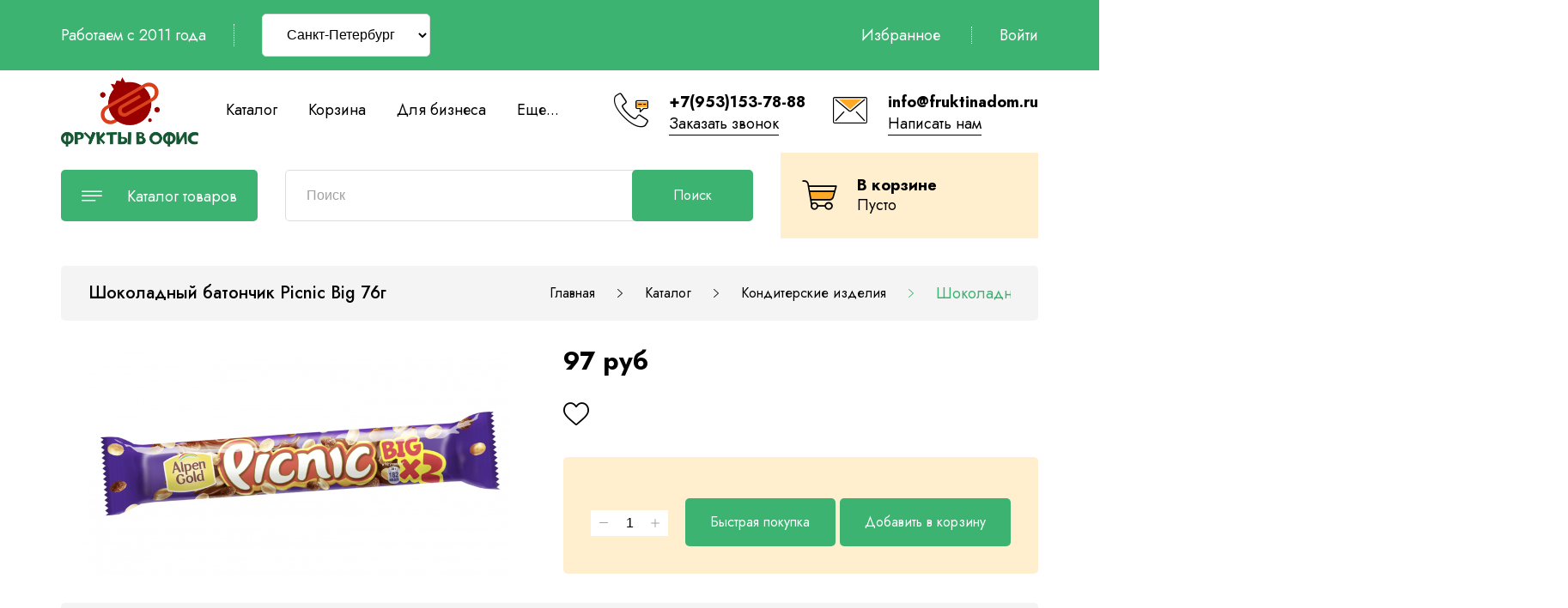

--- FILE ---
content_type: text/html; charset=utf-8
request_url: https://fruktinadom.ru/goods/%D0%A8%D0%BE%D0%BA%D0%BE%D0%BB%D0%B0%D0%B4%D0%BD%D1%8B%D0%B9-%D0%B1%D0%B0%D1%82%D0%BE%D0%BD%D1%87%D0%B8%D0%BA-Picnic-Big-76%D0%B3
body_size: 26223
content:
<!DOCTYPE html PUBLIC "-//W3C//DTD XHTML 1.0 Strict//EN" "http://www.w3.org/TR/xhtml1/DTD/xhtml1-strict.dtd">
<html xmlns="http://www.w3.org/1999/xhtml" xml:lang="ru" lang="ru">
<head>
  
<script type="text/javascript" >
   (function(m,e,t,r,i,k,a){m[i]=m[i]||function(){(m[i].a=m[i].a||[]).push(arguments)};
   m[i].l=1*new Date();k=e.createElement(t),a=e.getElementsByTagName(t)[0],k.async=1,k.src=r,a.parentNode.insertBefore(k,a)})
   (window, document, "script", "https://mc.yandex.ru/metrika/tag.js", "ym");
   ym(88247346, "init", {
        clickmap:true,
        trackLinks:true,
        accurateTrackBounce:true,
        webvisor:true
   });
</script>
<noscript><div><img src="https://mc.yandex.ru/watch/88247346" style="position:absolute; left:-9999px;" alt="" /></div></noscript>
	<title>Доставка фруктов в офис и на дом в Санкт-Петербурге</title>
	
<script type="text/javascript" >
   (function(m,e,t,r,i,k,a){m[i]=m[i]||function(){(m[i].a=m[i].a||[]).push(arguments)};
   m[i].l=1*new Date();k=e.createElement(t),a=e.getElementsByTagName(t)[0],k.async=1,k.src=r,a.parentNode.insertBefore(k,a)})
   (window, document, "script", "https://mc.yandex.ru/metrika/tag.js", "ym");
   ym(87361068, "init", {
        clickmap:true,
        trackLinks:true,
        accurateTrackBounce:true
   });
</script>
<noscript><div><img src="https://mc.yandex.ru/watch/87361068" style="position:absolute; left:-9999px;" alt="" /></div></noscript>
	<meta name="Доставляем фрукты в офис с 2011 года. Витаминизируем сотрудников вашего офиса. Фрукты, овощи, зелень, орехи и сухофрукты. Все виды оплат, доставка день в день." content="Шоколадный батончик Picnic Big 76г"/>
	<meta name="keywords" content="Шоколадный батончик Picnic Big 76г"/>
	<meta http-equiv="X-UA-Compatible" content="IE=11"/>
	<meta http-equiv="Content-Type" content="text/html; charset=utf-8"/>
	<meta http-equiv="Content-Language" content="ru"/>
	<meta name="viewport" content="width=device-width, initial-scale=1.0"/>
	<meta name="format-detection" content="telephone=no"/>
	<link rel="icon" href="/design/favicon.ico?design=THEMENAME&lc=1634143944" type="image/x-icon"/>
	<link rel="shortcut icon" href="/design/favicon.ico?design=THEMENAME&lc=1634143944" type="image/x-icon"/>
	<meta property="og:title" content="Шоколадный батончик Picnic Big 76г">
	<meta property="og:image" content="https://i2.storeland.net/2/8605/186045014/075a3e/shokoladnyj-batonchik-milky-way-2sht-26g.png">
	<meta property="og:url" content="https://fruktinadom.ru/">
	<meta property="og:site_name" content='Доставка продуктов на дом и в офис'>
	<meta property="og:type" content="website">
	<meta property="og:description" content="Шоколадный батончик Picnic Big 76г">
	
		<link rel="canonical" href="https://fruktinadom.ru/goods/%D0%A8%D0%BE%D0%BA%D0%BE%D0%BB%D0%B0%D0%B4%D0%BD%D1%8B%D0%B9-%D0%B1%D0%B0%D1%82%D0%BE%D0%BD%D1%87%D0%B8%D0%BA-Picnic-Big-76%D0%B3"/>
		
	<link href="https://fonts.googleapis.com/css2?family=Jost:ital,wght@0,300;0,400;0,500;0,600;0,700;1,400&display=swap" rel="stylesheet">
	<link rel="stylesheet" type="text/css" href="https://fonts.googleapis.com/icon?family=Material+Icons"/>
	
	<link rel="stylesheet" type="text/css" href="/design/min.css?design=THEMENAME&lc=1758557868"/>
	<link rel="stylesheet" type="text/css" href="/design/main.css?design=THEMENAME&lc=1758557868"/>
	
	<script type="text/javascript" src="/design/jquery-3.4.1.min.js?design=THEMENAME"></script>
</head>
<body class="nojs    ">
<div class="wrapper">
	
	<noscript>
		<div class="noscript">
			<div class="noscript-inner">
				<h4><strong>Мы заметили, что у Вас выключен JavaScript.</strong></h4>
				<h5>Необходимо включить его для корректной работы сайта.</h5>
			</div>
		</div>
		<style>
			.nojs .preloader {
				display: none;
			}
		</style>
	</noscript>
	
	
	<div id="overlay"></div>
	
	
	<header id="header">
		<div class="header__top">
			<div class="container">
				<div class="inner">
					<div class="welcome">
						<span>Работаем с 2011 года</span>
						<span class="separator"></span>
					
						
					</div> 
					
							<div class="cntr"><div id="location">
<select onchange="location.href=this.value">
                 <option value="https://fruktinadom.ru/">Санкт-Петербург</option>
                 <option value="https://fruktinadom.ru/catalog/Frukty/">Москва</option>
                 <option value="https://fruktinadom.ru/">Воронеж</option>
                                  <option value="http://fruktinadom.ru/">Казань</option>
         </select>
</div></div>
					
					<div id="addto">
						
												
						<div class="favorites dropdown ">
							<a href="https://fruktinadom.ru/user/favorites" class="addto__label favorites__icon" title="Избранное" data-open="favorites">
								<i class="icon-favorites"></i>
								<span>Избранное</span>
								<span class="favorites__count" data-count="0">0</span>
							</a>
						</div>
						<span class="separator"></span>
						
						<div class="login dropdown">
							<a href="https://fruktinadom.ru/user/login" class="addto__label login__icon" title="Личный кабинет" data-open="login">
								<i class="icon-user"></i>
								<span>Войти</span>
							</a>
						</div>
					</div>
				</div>
			</div>
		</div>
		<div class="header__middle">
			<div class="container">
				<div class="inner">
					
					<div class="logo" itemscope itemtype="http://schema.org/Organization">
						<a href="https://fruktinadom.ru/" title="Доставка продуктов на дом и в офис" itemprop="url">
							<img src="/design/logo.png?design=THEMENAME&lc=1634061039" alt="Доставка продуктов на дом и в офис" itemprop="logo">
							<meta itemprop="name" content="Доставка продуктов на дом и в офис">
							<span itemprop="address" itemscope itemtype="https://schema.org/PostalAddress"><meta itemprop="addressLocality" content="Санкт-Петербург, Ленинградская область, Москва, Московская область" /></span>
						</a>
					</div>
					
					<div class="header__menu">
						<div class="menu__icon button dropdown__open">
							<span>Меню</span>
							<i class="icon-navigate_down"></i>
						</div>
						<nav class="mainnav" itemscope itemtype="https://schema.org/SiteNavigationElement">
							<ul class="mainnav__list" itemscope itemtype="https://schema.org/SiteNavigationElement">
																																<li><a href="https://fruktinadom.ru/" class="mainnav__link " title="Полный список товаров на сайте" itemprop="url"><span itemprop="name">Каталог</span></a></li>
																<li><a href="https://fruktinadom.ru/cart" class="mainnav__link " title="Ваша корзина" itemprop="url"><span itemprop="name">Корзина</span></a></li>
																<li><a href="https://fruktinadom.ru/page/Dlya-biznesa" class="mainnav__link " title="Для бизнеса" itemprop="url"><span itemprop="name">Для бизнеса</span></a></li>
																<li><a href="https://fruktinadom.ru/page/Контакты-Реквизиты" class="mainnav__link " title="Контакты/Реквизиты" itemprop="url"><span itemprop="name">Контакты</span></a></li>
																<li><a href="https://fruktinadom.ru/page/Доставка-продуктов-в-офисы-Москвы-и-Питера-на-дом-домой" class="mainnav__link " title="Доставка" itemprop="url"><span itemprop="name">Доставка</span></a></li>
																<li><a href="https://fruktinadom.ru/user/settings" class="mainnav__link " title="Личный кабинет покупателя, персональные настройки" itemprop="url"><span itemprop="name">Личный кабинет</span></a></li>
																<li><a href="https://fruktinadom.ru/page/О-нас" class="mainnav__link " title="О нас" itemprop="url"><span itemprop="name">О нас</span></a></li>
																															</ul>
							<ul class="overflowMenu"></ul>
						</nav>
					</div>
					
					<div class="header__contacts">
												<a class="contacts__block phone" href="tel:+7(953)153-78-88" class="contacts__phone phone" title="+7(953)153-78-88">
							<div class="contacts__icon"><i class="icon-phone"><span class="path1"></span><span class="path2"></span><span class="path3"></span><span class="path4"></span><span class="path5"></span></i></div>
							<div class="contacts__content">
								<span>+7(953)153-78-88</span>
								<div data-fancybox="" data-src="#fancybox__callback" class="fancybox__link"><span>Заказать звонок</span></div>
							</div>
						</a>
																		<a class="contacts__block email" href="mailto:info@fruktinadom.ru" title="info@fruktinadom.ru">
							<div class="contacts__icon"><i class="icon-mail"><span class="path1"></span><span class="path2"></span><span class="path3"></span><span class="path4"></span><span class="path5"></span></i></div>
							<div class="contacts__content">
								<span>info@fruktinadom.ru</span>
								<div data-fancybox="" data-src="#fancybox__feedback" class="fancybox__link"><span>Написать нам</span></div>
							</div>
						</a>
											</div>
				</div>
			</div>
		</div>
		<div class="header__bottom">
			<div class="container">
				<div class="inner">
					
					<div class="catalog dropdown">
						<a href="https://fruktinadom.ru/" class="addto__label dropdown__open catalog__icon" title="Каталог" data-open="catalog">
							<i class="icon-menu"></i>
							<span>Каталог товаров</span>
						</a>
						<div id="addtoCatalog" class="addto__catalog dropdown__content" data-open="catalog">
							<div class="catalog__items">
																								<div style="display:none;" data-level="0" class="catalog__item  ">
									<a href="https://fruktinadom.ru/catalog/доставка-фруктовых-корзин" data-level="0" class="catalog__link ">
									     <img src="https://i3.storeland.net/1/9000/89998426/759dc2/fruktovye-korziny.jpg" class="goods-cat-image-icon"/>										<span  >К Новому году</span>
																			</a>
									</div>																															<div  data-level="0" class="catalog__item  ">
									<a href="https://fruktinadom.ru/catalog/Корпоративные-услуги" data-level="0" class="catalog__link ">
									     <img src="https://i4.storeland.net/2/1036/110358560/759dc2/frukty-v-yashhikah.jpg" class="goods-cat-image-icon"/>										<span  >Фрукты в ящиках</span>
																			</a>
									</div>																															<div  data-level="0" class="catalog__item  ">
									<a href="https://fruktinadom.ru/catalog/Sezonnye-frukty" data-level="0" class="catalog__link ">
									     <img src="https://i1.storeland.net/3/1043/210428964/759dc2/sezonnye-frukty.jpg" class="goods-cat-image-icon"/>										<span  class="fruit"  >Сезонные фрукты</span>
																			</a>
									</div>																															<div  data-level="0" class="catalog__item parent ">
									<a href="https://fruktinadom.ru/catalog/Frukty" data-level="0" class="catalog__link ">
									     <img src="https://i2.storeland.net/2/5123/151220524/759dc2/frukty.jpg" class="goods-cat-image-icon"/>										<span  >Фрукты</span>
										<span class="open"></span>									</a>
																																<div data-level="1" class="sub">								<div  data-level="1" class="catalog__item  ">
									<a href="https://fruktinadom.ru/catalog/Яблоки" data-level="1" class="catalog__link ">
									     <img src="https://i4.storeland.net/2/3610/136096552/759dc2/yabloki.jpg" class="goods-cat-image-icon"/>										<span  >Яблоки</span>
																			</a>
									</div>																															<div  data-level="1" class="catalog__item  ">
									<a href="https://fruktinadom.ru/catalog/Груши" data-level="1" class="catalog__link ">
									     <img src="https://i4.storeland.net/2/3610/136096855/759dc2/grushi.jpg" class="goods-cat-image-icon"/>										<span  >Груши</span>
																			</a>
									</div>																															<div  data-level="1" class="catalog__item  ">
									<a href="https://fruktinadom.ru/catalog/Мандарины" data-level="1" class="catalog__link ">
									     <img src="https://i4.storeland.net/2/3610/136096315/759dc2/citrusy.jpg" class="goods-cat-image-icon"/>										<span  >Цитрусы</span>
																			</a>
									</div>																															<div  data-level="1" class="catalog__item  ">
									<a href="https://fruktinadom.ru/catalog/Vinograd" data-level="1" class="catalog__link ">
									     <img src="https://i2.storeland.net/3/1669/216683823/759dc2/vinograd.jpg" class="goods-cat-image-icon"/>										<span  >Виноград</span>
																			</a>
									</div>																															<div  data-level="1" class="catalog__item  ">
									<a href="https://fruktinadom.ru/catalog/Ягоды-3" data-level="1" class="catalog__link ">
									     <img src="https://i4.storeland.net/2/3610/136096435/759dc2/yagody.jpg" class="goods-cat-image-icon"/>										<span  >Ягоды</span>
																			</a>
									</div>																															<div  data-level="1" class="catalog__item  ">
									<a href="https://fruktinadom.ru/catalog/Jekzotika" data-level="1" class="catalog__link ">
									     <img src="https://i4.storeland.net/2/3610/136096511/759dc2/jekzotika.jpg" class="goods-cat-image-icon"/>										<span  >Экзотика</span>
																			</a>
									</div>																															<div  data-level="1" class="catalog__item  ">
									<a href="https://fruktinadom.ru/catalog/Drugie-frukty" data-level="1" class="catalog__link ">
									     <img src="https://i3.storeland.net/3/1421/214209035/759dc2/drugie-frukty.jpg" class="goods-cat-image-icon"/>										<span  >Другие фрукты</span>
																			</a>
									</div>								</div> </div>																							<div  data-level="0" class="catalog__item  ">
									<a href="https://fruktinadom.ru/catalog/Овощи" data-level="0" class="catalog__link ">
									     <img src="https://i4.storeland.net/1/9000/89997993/759dc2/ovoshhi.jpg" class="goods-cat-image-icon"/>										<span  >Овощи</span>
																			</a>
									</div>																															<div  data-level="0" class="catalog__item  ">
									<a href="https://fruktinadom.ru/catalog/orehi-suhofrukty" data-level="0" class="catalog__link ">
									     <img src="https://i1.storeland.net/1/9000/89998073/759dc2/orehi-suhofrukty.jpg" class="goods-cat-image-icon"/>										<span  >Орехи/Сухофрукты</span>
																			</a>
									</div>																															<div  data-level="0" class="catalog__item  ">
									<a href="https://fruktinadom.ru/catalog/Molochnaya-produktsiya" data-level="0" class="catalog__link ">
									     <img src="https://i2.storeland.net/2/6898/168978809/759dc2/molochnaya-produkciya.jpg" class="goods-cat-image-icon"/>										<span  >Молочная продукция</span>
																			</a>
									</div>																															<div  data-level="0" class="catalog__item  ">
									<a href="https://fruktinadom.ru/catalog/Kolbasnye-produkty" data-level="0" class="catalog__link ">
									     <img src="https://i4.storeland.net/2/6898/168978003/759dc2/kolbasnye-izdeliya.jpg" class="goods-cat-image-icon"/>										<span  >Колбасные изделия</span>
																			</a>
									</div>																															<div  data-level="0" class="catalog__item parent ">
									<a href="https://fruktinadom.ru/catalog/Печенье" data-level="0" class="catalog__link opened">
									     <img src="https://i4.storeland.net/1/9000/89998099/759dc2/konditerskie-izdeliya.jpg" class="goods-cat-image-icon"/>										<span  >Кондитерские изделия</span>
										<span class="open"></span>									</a>
																																<div data-level="1" class="sub">								<div  data-level="1" class="catalog__item  ">
									<a href="https://fruktinadom.ru/catalog/Konditerskie-izdeliya-v-korobkah" data-level="1" class="catalog__link ">
									     <img src="https://i1.storeland.net/2/6898/168978233/759dc2/v-korobkah.jpg" class="goods-cat-image-icon"/>										<span  >Кондитерские изделия в коробках</span>
																			</a>
									</div>																															<div  data-level="1" class="catalog__item  ">
									<a href="https://fruktinadom.ru/catalog/Shokolad-konfety" data-level="1" class="catalog__link ">
									     <img src="https://i4.storeland.net/2/5874/158736852/759dc2/shokolad-konfety.jpg" class="goods-cat-image-icon"/>										<span  >Шоколад, конфеты</span>
																			</a>
									</div>																															<div  data-level="1" class="catalog__item  ">
									<a href="https://fruktinadom.ru/catalog/Pechenya" data-level="1" class="catalog__link ">
									     <img src="https://i4.storeland.net/2/5874/158736915/759dc2/pechenya.jpg" class="goods-cat-image-icon"/>										<span  >Печенья</span>
																			</a>
									</div>								</div> </div>																							<div  data-level="0" class="catalog__item  ">
									<a href="https://fruktinadom.ru/catalog/Hlebo-bulochnye-izdeliya" data-level="0" class="catalog__link ">
									     <img src="https://i1.storeland.net/1/9000/89998956/759dc2/hlebo-bulochnye-izdeliya.jpg" class="goods-cat-image-icon"/>										<span  >Хлебо-булочные изделия</span>
																			</a>
									</div>																															<div style="display:none;" data-level="0" class="catalog__item  ">
									<a href="https://fruktinadom.ru/catalog/Фруктыспб" data-level="0" class="catalog__link ">
									     <img src="https://i3.storeland.net/1/3038/30371679/759dc2/uslugi.jpg" class="goods-cat-image-icon"/>										<span  >Подъём, мойка и нарезка фруктов</span>
																			</a>
									</div>																															<div style="display:none;" data-level="0" class="catalog__item  ">
									<a href="https://fruktinadom.ru/catalog/Zamorozka" data-level="0" class="catalog__link ">
									     <img src="https://i4.storeland.net/3/1229/212287334/759dc2/zamorozka.jpg" class="goods-cat-image-icon"/>										<span  >Заморозка</span>
																			</a>
									</div>																															<div style="display:none;" data-level="0" class="catalog__item  ">
									<a href="https://fruktinadom.ru/catalog/Narezki-v-stakanchikah" data-level="0" class="catalog__link ">
									     <img src="https://i4.storeland.net/2/5024/150232233/759dc2/narezki-v-stakanchikah.jpg" class="goods-cat-image-icon"/>										<span  >Нарезки в стаканчиках</span>
																			</a>
									</div>																															<div style="display:none;" data-level="0" class="catalog__item  ">
									<a href="https://fruktinadom.ru/catalog/Новинки1" data-level="0" class="catalog__link ">
									     <img src="https://i4.storeland.net/1/9570/95692383/759dc2/sezonnye-novinki.jpg" class="goods-cat-image-icon"/>										<span  >Новинки</span>
																			</a>
									</div>																															<div style="display:none;" data-level="0" class="catalog__item parent ">
									<a href="https://fruktinadom.ru/catalog/Vse-tovary" data-level="0" class="catalog__link ">
									     <img src="https://i4.storeland.net/2/3063/130629269/759dc2/na-majskie-prazdniki.jpg" class="goods-cat-image-icon"/>										<span  >Все товары</span>
										<span class="open"></span>									</a>
																																<div data-level="1" class="sub">								<div  data-level="1" class="catalog__item  ">
									<a href="https://fruktinadom.ru/catalog/Frukty-2" data-level="1" class="catalog__link ">
									     <img src="https://i5.storeland.net/2/5174/151736939/759dc2/frukty.jpg" class="goods-cat-image-icon"/>										<span  >Фрукты</span>
																			</a>
									</div>																															<div  data-level="1" class="catalog__item  ">
									<a href="https://fruktinadom.ru/catalog/Ovoshhi" data-level="1" class="catalog__link ">
									     <img src="https://i4.storeland.net/2/5174/151736949/759dc2/ovoshhi.jpg" class="goods-cat-image-icon"/>										<span  >Овощи</span>
																			</a>
									</div>																															<div  data-level="1" class="catalog__item parent ">
									<a href="https://fruktinadom.ru/catalog/Molochnaya-produkciya" data-level="1" class="catalog__link ">
									     <img src="https://i4.storeland.net/2/3563/135623904/759dc2/molochnaya-produkciya.jpg" class="goods-cat-image-icon"/>										<span  >Молочная продукция</span>
										<span class="open"></span>									</a>
																																<div data-level="2" class="sub">								<div  data-level="2" class="catalog__item  ">
									<a href="https://fruktinadom.ru/catalog/Moloko-slivki" data-level="2" class="catalog__link ">
									     <img src="https://i4.storeland.net/2/3656/136551770/759dc2/moloko-slivki.jpg" class="goods-cat-image-icon"/>										<span  >Молоко, сливки</span>
																			</a>
									</div>																															<div  data-level="2" class="catalog__item  ">
									<a href="https://fruktinadom.ru/catalog/Tvorog-syrki" data-level="2" class="catalog__link ">
									     <img src="https://i3.storeland.net/2/6898/168978813/759dc2/tvorog-syrki.jpg" class="goods-cat-image-icon"/>										<span  >Йогурты, творог</span>
																			</a>
									</div>																															<div  data-level="2" class="catalog__item  ">
									<a href="https://fruktinadom.ru/catalog/Syry" data-level="2" class="catalog__link ">
									     <img src="https://i5.storeland.net/2/3656/136551943/759dc2/syry.jpg" class="goods-cat-image-icon"/>										<span  >Сыры, масло</span>
																			</a>
									</div>																															<div  data-level="2" class="catalog__item  ">
									<a href="https://fruktinadom.ru/catalog/Syrki-glazirovannye" data-level="2" class="catalog__link ">
									     <img src="https://i2.storeland.net/2/6916/169151567/759dc2/syrki-glazirovannye.jpg" class="goods-cat-image-icon"/>										<span  >Сырки глазированные</span>
																			</a>
									</div>																															<div  data-level="2" class="catalog__item  ">
									<a href="https://fruktinadom.ru/catalog/Kislomolochnye-produkty" data-level="2" class="catalog__link ">
									     <img src="https://i4.storeland.net/2/3656/136552212/759dc2/kislomolochnye-produkty.jpg" class="goods-cat-image-icon"/>										<span  >Кисломолочные продукты</span>
																			</a>
									</div>																															<div  data-level="2" class="catalog__item  ">
									<a href="https://fruktinadom.ru/catalog/Pitevye-jogurty" data-level="2" class="catalog__link ">
									     <img src="https://i4.storeland.net/2/6898/168978810/759dc2/pitevye-jogurty.png" class="goods-cat-image-icon"/>										<span  >Питьевые йогурты</span>
																			</a>
									</div>																															<div  data-level="2" class="catalog__item  ">
									<a href="https://fruktinadom.ru/catalog/Smetana-majonez-zapravki" data-level="2" class="catalog__link ">
									     <img src="https://i4.storeland.net/2/3656/136552291/759dc2/smetana-majonez-zapravki.jpg" class="goods-cat-image-icon"/>										<span  >Сметана, майонез, заправки</span>
																			</a>
									</div>																															<div style="display:none;" data-level="2" class="catalog__item  ">
									<a href="https://fruktinadom.ru/catalog/Morozhenoe" data-level="2" class="catalog__link ">
									     <img src="https://i4.storeland.net/2/3656/136552357/759dc2/morozhenoe.jpg" class="goods-cat-image-icon"/>										<span  >Мороженое</span>
																			</a>
									</div>								</div> </div>																							<div  data-level="1" class="catalog__item  ">
									<a href="https://fruktinadom.ru/catalog/Napitki" data-level="1" class="catalog__link ">
									     <img src="https://i4.storeland.net/2/5174/151736961/759dc2/napitki.jpg" class="goods-cat-image-icon"/>										<span  >Напитки</span>
																			</a>
									</div>																															<div  data-level="1" class="catalog__item  ">
									<a href="https://fruktinadom.ru/catalog/Chaj" data-level="1" class="catalog__link ">
									     <img src="https://i5.storeland.net/2/5174/151736970/759dc2/chaj.jpg" class="goods-cat-image-icon"/>										<span  >Чай</span>
																			</a>
									</div>																															<div  data-level="1" class="catalog__item  ">
									<a href="https://fruktinadom.ru/catalog/Sladosti-k-chayu" data-level="1" class="catalog__link ">
									     <img src="https://i4.storeland.net/2/5174/151736974/759dc2/sladosti-k-chayu.jpg" class="goods-cat-image-icon"/>										<span  >Сладости к чаю</span>
																			</a>
									</div>																															<div  data-level="1" class="catalog__item  ">
									<a href="https://fruktinadom.ru/catalog/Odnorazovye-posudy" data-level="1" class="catalog__link ">
									     <img src="https://i4.storeland.net/2/5174/151736981/759dc2/odnorazovaya-posuda.jpg" class="goods-cat-image-icon"/>										<span  >Одноразовая посуда</span>
																			</a>
									</div>																															<div  data-level="1" class="catalog__item  ">
									<a href="https://fruktinadom.ru/catalog/Specii" data-level="1" class="catalog__link ">
									     <img src="https://i4.storeland.net/2/5174/151736989/759dc2/specii.jpg" class="goods-cat-image-icon"/>										<span  >Специи</span>
																			</a>
									</div>																															<div  data-level="1" class="catalog__item  ">
									<a href="https://fruktinadom.ru/catalog/Sredstva-gigieny" data-level="1" class="catalog__link ">
									     <img src="https://i4.storeland.net/2/5174/151736993/759dc2/sredstva-gigieny.jpg" class="goods-cat-image-icon"/>										<span  >Средства гигиены</span>
																			</a>
									</div>																															<div style="display:none;" data-level="1" class="catalog__item  ">
									<a href="https://fruktinadom.ru/catalog/Myaso" data-level="1" class="catalog__link ">
									     <img src="https://i5.storeland.net/2/5174/151736975/759dc2/myaso.jpg" class="goods-cat-image-icon"/>										<span  >Свежее мясо</span>
																			</a>
									</div>								</div> </div>																							<div style="display:none;" data-level="0" class="catalog__item  ">
									<a href="https://fruktinadom.ru/catalog/Фрукты" data-level="0" class="catalog__link ">
									     <img src="https://i4.storeland.net/2/5174/151736928/759dc2/frukty-ovoshhi-yagody-zelen.jpg" class="goods-cat-image-icon"/>										<span  >Фрукты, овощи, ягоды, зелень</span>
																			</a>
									</div>																															<div style="display:none;" data-level="0" class="catalog__item  ">
									<a href="https://fruktinadom.ru/catalog/Tovary-nedeli" data-level="0" class="catalog__link ">
									     <img src="https://i2.storeland.net/2/3885/138840246/759dc2/tovary-nedeli.jpg" class="goods-cat-image-icon"/>										<span  >Товары недели</span>
																			</a>
									</div>																															<div style="display:none;" data-level="0" class="catalog__item  ">
									<a href="https://fruktinadom.ru/catalog/Зелень-2" data-level="0" class="catalog__link ">
									     <img src="https://i2.storeland.net/1/9000/89998011/759dc2/zelen-salat.jpg" class="goods-cat-image-icon"/>										<span  >Зелень/Салат</span>
																			</a>
									</div>																															<div style="display:none;" data-level="0" class="catalog__item  ">
									<a href="https://fruktinadom.ru/catalog/Morozhennoe" data-level="0" class="catalog__link ">
									     <img src="https://i3.storeland.net/2/7088/170876795/759dc2/morozhenoe.jpg" class="goods-cat-image-icon"/>										<span  >Мороженое</span>
																			</a>
									</div>																															<div style="display:none;" data-level="0" class="catalog__item  ">
									<a href="https://fruktinadom.ru/catalog/Zavtraki-bystrogo-prigotovleniya" data-level="0" class="catalog__link ">
									     <img src="https://i4.storeland.net/2/4520/145199916/759dc2/zavtraki-bystrogo-prigotovleniya.jpg" class="goods-cat-image-icon"/>										<span  >Завтраки быстрого приготовления</span>
																			</a>
									</div>																															<div style="display:none;" data-level="0" class="catalog__item parent ">
									<a href="https://fruktinadom.ru/catalog/Соки-Вода" data-level="0" class="catalog__link ">
									     <img src="https://i3.storeland.net/1/9000/89998136/759dc2/napitki.jpg" class="goods-cat-image-icon"/>										<span  >Напитки</span>
										<span class="open"></span>									</a>
																																<div data-level="1" class="sub">								<div  data-level="1" class="catalog__item  ">
									<a href="https://fruktinadom.ru/catalog/Voda" data-level="1" class="catalog__link ">
									     <img src="https://i2.storeland.net/2/6968/169673100/759dc2/voda.jpg" class="goods-cat-image-icon"/>										<span  >Вода</span>
																			</a>
									</div>																															<div  data-level="1" class="catalog__item  ">
									<a href="https://fruktinadom.ru/catalog/Soki" data-level="1" class="catalog__link ">
									     <img src="https://i1.storeland.net/2/6968/169673217/759dc2/soki.jpg" class="goods-cat-image-icon"/>										<span  >Соки</span>
																			</a>
									</div>																															<div  data-level="1" class="catalog__item  ">
									<a href="https://fruktinadom.ru/catalog/Limonady" data-level="1" class="catalog__link ">
									     <img src="https://i3.storeland.net/2/6968/169673425/759dc2/limonady.jpg" class="goods-cat-image-icon"/>										<span  >Лимонады</span>
																			</a>
									</div>																															<div style="display:none;" data-level="1" class="catalog__item  ">
									<a href="https://fruktinadom.ru/catalog/Kompoty" data-level="1" class="catalog__link ">
									     <img src="https://i1.storeland.net/2/6968/169674119/759dc2/kompoty.jpg" class="goods-cat-image-icon"/>										<span  >Компоты</span>
																			</a>
									</div>																															<div  data-level="1" class="catalog__item parent ">
									<a href="https://fruktinadom.ru/catalog/Chaj-kofe-sahar" data-level="1" class="catalog__link ">
									     <img src="https://i4.storeland.net/2/3563/135624008/759dc2/chaj-kofe-sahar.jpg" class="goods-cat-image-icon"/>										<span  >Чай, кофе, сахар</span>
										<span class="open"></span>									</a>
																																<div data-level="2" class="sub">								<div  data-level="2" class="catalog__item  ">
									<a href="https://fruktinadom.ru/catalog/Кофе" data-level="2" class="catalog__link ">
									     <img src="https://i1.storeland.net/1/9000/89998246/759dc2/kofe.jpg" class="goods-cat-image-icon"/>										<span  >Кофе</span>
																			</a>
									</div>																															<div  data-level="2" class="catalog__item  ">
									<a href="https://fruktinadom.ru/catalog/Продукты" data-level="2" class="catalog__link ">
									     <img src="https://i4.storeland.net/2/1036/110358539/759dc2/sahar.jpg" class="goods-cat-image-icon"/>										<span  >Сахар</span>
																			</a>
									</div>																															<div  data-level="2" class="catalog__item  ">
									<a href="https://fruktinadom.ru/catalog/Чай-Newby" data-level="2" class="catalog__link ">
									     <img src="https://i3.storeland.net/1/9000/89998216/759dc2/chaj.jpg" class="goods-cat-image-icon"/>										<span  >Чай</span>
																			</a>
																																<div data-level="3" class="sub">								<div style="display:none;" data-level="3" class="catalog__item  ">
									<a href="https://fruktinadom.ru/catalog/Чай-пакетированный" data-level="3" class="catalog__link ">
									     <img src="https://i2.storeland.net/1/2821/28201024/759dc2/chaj-paketirovannyj.jpg" class="goods-cat-image-icon"/>										<span  >Чай пакетированный</span>
																			</a>
									</div>																															<div style="display:none;" data-level="3" class="catalog__item  ">
									<a href="https://fruktinadom.ru/catalog/Чай-листовой" data-level="3" class="catalog__link ">
									     										<span  >Чай листовой</span>
																			</a>
									</div>																															<div style="display:none;" data-level="3" class="catalog__item  ">
									<a href="https://fruktinadom.ru/catalog/Чайные-подарки" data-level="3" class="catalog__link ">
									     										<span  >Чайные подарки</span>
																			</a>
									</div>								</div> </div></div> </div></div> </div>																							<div style="display:none;" data-level="0" class="catalog__item  ">
									<a href="https://fruktinadom.ru/catalog/Specii-Pripravy-Pryanosti" data-level="0" class="catalog__link ">
									     <img src="https://i2.storeland.net/1/9065/90641335/759dc2/specii-pripravy-pryanosti-krupy.jpg" class="goods-cat-image-icon"/>										<span  >Специи/Приправы/Пряности</span>
																			</a>
									</div>																															<div style="display:none;" data-level="0" class="catalog__item  ">
									<a href="https://fruktinadom.ru/catalog/Solenya" data-level="0" class="catalog__link ">
									     <img src="https://i2.storeland.net/1/9000/89998030/759dc2/solenya-domashnie.jpg" class="goods-cat-image-icon"/>										<span  >Соленья</span>
																			</a>
									</div>																															<div style="display:none;" data-level="0" class="catalog__item  ">
									<a href="https://fruktinadom.ru/catalog/Ofisnyj-perekus" data-level="0" class="catalog__link ">
									     <img src="https://i1.storeland.net/2/1854/118533437/759dc2/ofisnyj-perekus.jpg" class="goods-cat-image-icon"/>										<span  >Офисный перекус</span>
																			</a>
									</div>																															<div style="display:none;" data-level="0" class="catalog__item  ">
									<a href="https://fruktinadom.ru/catalog/Varene-2" data-level="0" class="catalog__link ">
									     <img src="https://i1.storeland.net/1/9000/89998550/759dc2/varene.jpg" class="goods-cat-image-icon"/>										<span  >Варенье</span>
																			</a>
									</div>																															<div style="display:none;" data-level="0" class="catalog__item  ">
									<a href="https://fruktinadom.ru/catalog/Масла-3" data-level="0" class="catalog__link ">
									     <img src="https://i2.storeland.net/1/2013/20127519/759dc2/masla-2.png" class="goods-cat-image-icon"/>										<span  >Масла</span>
																			</a>
									</div>																															<div style="display:none;" data-level="0" class="catalog__item  ">
									<a href="https://fruktinadom.ru/catalog/Posuda-ruchnoj-raboty" data-level="0" class="catalog__link ">
									     <img src="https://i2.storeland.net/1/9000/89998716/759dc2/posuda-ruchnoj-raboty.jpg" class="goods-cat-image-icon"/>										<span  >Посуда ручной работы</span>
																			</a>
									</div>																															<div style="display:none;" data-level="0" class="catalog__item  ">
									<a href="https://fruktinadom.ru/catalog/Kancelyarskie-prinadlezhnosti" data-level="0" class="catalog__link ">
									     <img src="https://i3.storeland.net/1/9000/89998836/759dc2/kancelyariya.jpg" class="goods-cat-image-icon"/>										<span  >Канцелярские принадлежности</span>
																			</a>
									</div>																															<div style="display:none;" data-level="0" class="catalog__item  ">
									<a href="https://fruktinadom.ru/catalog/Hozyajstvennye-tovary" data-level="0" class="catalog__link ">
									     <img src="https://i1.storeland.net/1/9000/89998872/759dc2/hozyajstvennye-tovary.jpg" class="goods-cat-image-icon"/>										<span  >Хозяйственные товары</span>
																			</a>
									</div>																															<div style="display:none;" data-level="0" class="catalog__item parent ">
									<a href="https://fruktinadom.ru/catalog/Chto-bolee-polezno-dlya-zdorovya" data-level="0" class="catalog__link ">
									     <img src="https://i1.storeland.net/1/9243/92425582/759dc2/chto-bolee-polezno-dlya-zdorovya.gif" class="goods-cat-image-icon"/>										<span  >Продукты полезные для здоровья</span>
										<span class="open"></span>									</a>
																																<div data-level="1" class="sub">								<div  data-level="1" class="catalog__item  ">
									<a href="https://fruktinadom.ru/catalog/Serdce" data-level="1" class="catalog__link ">
									     <img src="https://i3.storeland.net/1/9243/92425710/759dc2/serdce.jpg" class="goods-cat-image-icon"/>										<span  >Сердце</span>
																			</a>
									</div>																															<div  data-level="1" class="catalog__item  ">
									<a href="https://fruktinadom.ru/catalog/Pishhevarenie" data-level="1" class="catalog__link ">
									     <img src="https://i3.storeland.net/1/9243/92425723/759dc2/pishhevarenie.jpg" class="goods-cat-image-icon"/>										<span  >Пищеварение</span>
																			</a>
									</div>																															<div  data-level="1" class="catalog__item  ">
									<a href="https://fruktinadom.ru/catalog/Nervnaya-sistema" data-level="1" class="catalog__link ">
									     <img src="https://i2.storeland.net/1/9243/92425727/759dc2/nervnaya-sistema.jpg" class="goods-cat-image-icon"/>										<span  >Нервная система</span>
																			</a>
									</div>																															<div  data-level="1" class="catalog__item  ">
									<a href="https://fruktinadom.ru/catalog/Kozha" data-level="1" class="catalog__link ">
									     <img src="https://i1.storeland.net/1/9243/92425730/759dc2/kozha.jpg" class="goods-cat-image-icon"/>										<span  >Кожа</span>
																			</a>
									</div>																															<div  data-level="1" class="catalog__item  ">
									<a href="https://fruktinadom.ru/catalog/Prostuda-ORVI" data-level="1" class="catalog__link ">
									     <img src="https://i1.storeland.net/1/9243/92425735/759dc2/prostuda-orvi.jpg" class="goods-cat-image-icon"/>										<span  >Простуда/ОРВИ</span>
																			</a>
									</div>																															<div  data-level="1" class="catalog__item  ">
									<a href="https://fruktinadom.ru/catalog/Strojnaya-figura" data-level="1" class="catalog__link ">
									     <img src="https://i2.storeland.net/1/9243/92425740/759dc2/strojnaya-figura.jpg" class="goods-cat-image-icon"/>										<span  >Стройная фигура</span>
																			</a>
									</div>								</div> </div>																							<div style="display:none;" data-level="0" class="catalog__item  ">
									<a href="https://fruktinadom.ru/catalog/Медицинские-принадлежности" data-level="0" class="catalog__link ">
									     <img src="https://i4.storeland.net/2/2767/127668220/759dc2/medicinskie-prinadlezhnosti.jpg" class="goods-cat-image-icon"/>										<span  >Медицинские товары</span>
																			</a>
									</div>																															<div style="display:none;" data-level="0" class="catalog__item  ">
									<a href="https://fruktinadom.ru/catalog/Шоколад-конфеты" data-level="0" class="catalog__link ">
									     										<span  >Шоколад/конфеты</span>
																			</a>
									</div>																															<div style="display:none;" data-level="0" class="catalog__item  ">
									<a href="https://fruktinadom.ru/catalog/Avtorskie-torty-2" data-level="0" class="catalog__link ">
									     <img src="https://i3.storeland.net/2/2290/122898833/759dc2/avtorskie-torty.jpg" class="goods-cat-image-icon"/>										<span  >Авторские торты</span>
																			</a>
									</div>																															<div style="display:none;" data-level="0" class="catalog__item  ">
									<a href="https://fruktinadom.ru/catalog/К-Новогодним-Праздникам" data-level="0" class="catalog__link ">
									     <img src="https://i1.storeland.net/2/8306/183058630/759dc2/k-novogodnim-prazdnikam.jpg" class="goods-cat-image-icon"/>										<span  >К Новогодним Праздникам</span>
																			</a>
									</div>								</div> 													</div>
					</div>
					
					<div class="menu">
						<div class="menu__icon button dropdown__open" data-open="menu">
							<span>Меню</span>
							<i class="icon-navigate_down"></i>
						</div>
						<div class="dropdown__content" data-open="menu">
							<ul class="mainnav__list">
																																<li><a href="https://fruktinadom.ru/" class="mainnav__link " title="Полный список товаров на сайте"><span>Каталог</span></a></li>
																<li><a href="https://fruktinadom.ru/cart" class="mainnav__link " title="Ваша корзина"><span>Корзина</span></a></li>
																<li><a href="https://fruktinadom.ru/page/Dlya-biznesa" class="mainnav__link " title="Для бизнеса"><span>Для бизнеса</span></a></li>
																<li><a href="https://fruktinadom.ru/page/Контакты-Реквизиты" class="mainnav__link " title="Контакты/Реквизиты"><span>Контакты</span></a></li>
																<li><a href="https://fruktinadom.ru/page/Доставка-продуктов-в-офисы-Москвы-и-Питера-на-дом-домой" class="mainnav__link " title="Доставка"><span>Доставка</span></a></li>
																<li><a href="https://fruktinadom.ru/user/settings" class="mainnav__link " title="Личный кабинет покупателя, персональные настройки"><span>Личный кабинет</span></a></li>
																<li><a href="https://fruktinadom.ru/page/О-нас" class="mainnav__link " title="О нас"><span>О нас</span></a></li>
																															</ul>
						</div>
					</div>
					
					<div class="search" itemscope itemtype="https://schema.org/WebSite">
						<link itemprop="url" href="https://fruktinadom.ru/"/>
						<div class="search__icon dropdown__open"><i class="icon-search"></i></div>
						<form class="search__form" action="https://fruktinadom.ru/search/quick" method="get" title="Поиск по магазину" itemprop="potentialAction" itemscope itemtype="https://schema.org/SearchAction">
							<meta itemprop="target" content="https://fruktinadom.ru/search?q={q}" />
							<input type="hidden" name="goods_search_field_id" value="0" />
							<input type="text" name="q" value="" class="search__input" placeholder="Поиск" autocomplete="off" itemprop="query-input" />
							<button type="submit" class="search__submit button2" title="Искать"><span>Поиск</span></button>
							<div class="lds-ring"><div></div><div></div><div></div><div></div></div>
							<div class="search__reset"><i class="material-icons">close</i></div>
						</form>
						<div id="search__result" style="display: none;">
							<div class="inner">
								<div class="result__category"></div>
								<div class="result__goods"></div>
								<div class="result__showAll"><a href="#" class="button button4">все результаты</a></div>
							</div>
						</div>
					</div>
					
					<div class="cart dropdown ">
						<a href="https://fruktinadom.ru/cart" class="addto__label dropdown__open cart__icon cart__label" data-open="cart" title="Корзина">
							<i class="icon-cart2"><span class="path1"></span><span class="path2"></span><span class="cart__count" data-count="0">0</span></i>
							<div>
								<div class="cart__title">В корзине</div>
								<div class="cart__full RUB">
									<span class="cart__count" data-count="0">0</span>
									<span class="cart__measure">товаров на </span>
									<span class="cart__totalSum totalSum  price__now"></span>
								</div>
								<div class="cart__empty">Пусто</div>
							</div>
						</a>
						<div id="addtoCart" class="addto__cart dropdown__content" data-open="cart">
														<div class="addto__empty">
								<div class="addto__title">В корзине пока ничего нет</div>
								<a href="https://fruktinadom.ru/" class="button addto__close" title="Продолжить покупки">Продолжить покупки</a>
							</div>
							<div class="addto__buttons">
								<a href="https://fruktinadom.ru/cart/truncate/?from=https%3A%2F%2Ffruktinadom.ru%2Fgoods%2F%25D0%25A8%25D0%25BE%25D0%25BA%25D0%25BE%25D0%25BB%25D0%25B0%25D0%25B4%25D0%25BD%25D1%258B%25D0%25B9-%25D0%25B1%25D0%25B0%25D1%2582%25D0%25BE%25D0%25BD%25D1%2587%25D0%25B8%25D0%25BA-Picnic-Big-76%25D0%25B3" onclick="removeFromCartAll($(this))" class="button button3 removeAll" title="Очистить корзину"><span>Очистить корзину</span></a>
								<a href="https://fruktinadom.ru/cart" class="button" title="Перейти в Корзину"><span>Перейти в корзину</span></a>
							</div>
						</div>
					</div>
				</div>
			</div>
		</div>
	</header>
	
	
	<section id="mainblock">
		<div class="container">
			<div class="inner">
								
				<div id="page__title">
										<div class="block__title"><h1 class="title">Шоколадный батончик Picnic Big 76г</h1></div>
										
					<div id="breadcrumbs">
						<ul itemscope itemtype="https://schema.org/BreadcrumbList">
							<li itemprop="itemListElement" itemscope itemtype="https://schema.org/ListItem" class="home"><a itemprop="item" href="https://fruktinadom.ru/" title="Перейти на главную"><i class="icon-house"></i><span itemprop="name">Главная</span><meta itemprop="position" content="1" /></a></li>
														<li itemprop="itemListElement" itemscope itemtype="https://schema.org/ListItem"><a itemprop="item" href="https://fruktinadom.ru/" title="Перейти в каталог товаров"><span itemprop="name">Каталог</span><meta itemprop="position" content="2" /></a></li>
														<li itemprop="itemListElement" itemscope itemtype="https://schema.org/ListItem"><a itemprop="item" href="https://fruktinadom.ru/catalog/Печенье" title="Перейти в категорию &laquo;Кондитерские изделия&raquo;"><span itemprop="name" title="Кондитерские изделия">Кондитерские изделия</span><meta itemprop="position" content="3" /></a></li>
														<li itemprop="itemListElement" itemscope itemtype="https://schema.org/ListItem"><span itemprop="name" title="Шоколадный батончик Picnic Big 76г">Шоколадный батончик Picnic Big 76г</span><meta itemprop="position" content='4' /></li>
													</ul>
					</div>
				</div>
								
				<div class="block__left sidebar hide">
					
										<div class="sidebar__block catalog">
						<div class="sidebar__content">
							<div class="catalog__items">
																								<div style="display:none;" data-level="0" class="catalog__item  ">
									<a href="https://fruktinadom.ru/catalog/доставка-фруктовых-корзин" data-level="0" class="catalog__link ">
										<span >К Новому году</span>
																			</a>
									</div>																															<div  data-level="0" class="catalog__item  ">
									<a href="https://fruktinadom.ru/catalog/Корпоративные-услуги" data-level="0" class="catalog__link ">
										<span >Фрукты в ящиках</span>
																			</a>
									</div>																															<div  data-level="0" class="catalog__item  ">
									<a href="https://fruktinadom.ru/catalog/Sezonnye-frukty" data-level="0" class="catalog__link ">
										<span  class="fruit" >Сезонные фрукты</span>
																			</a>
									</div>																															<div  data-level="0" class="catalog__item parent ">
									<a href="https://fruktinadom.ru/catalog/Frukty" data-level="0" class="catalog__link ">
										<span >Фрукты</span>
										<span class="open"></span>									</a>
																																<div data-level="1" class="sub">								<div  data-level="1" class="catalog__item  ">
									<a href="https://fruktinadom.ru/catalog/Яблоки" data-level="1" class="catalog__link ">
										<span >Яблоки</span>
																			</a>
									</div>																															<div  data-level="1" class="catalog__item  ">
									<a href="https://fruktinadom.ru/catalog/Груши" data-level="1" class="catalog__link ">
										<span >Груши</span>
																			</a>
									</div>																															<div  data-level="1" class="catalog__item  ">
									<a href="https://fruktinadom.ru/catalog/Мандарины" data-level="1" class="catalog__link ">
										<span >Цитрусы</span>
																			</a>
									</div>																															<div  data-level="1" class="catalog__item  ">
									<a href="https://fruktinadom.ru/catalog/Vinograd" data-level="1" class="catalog__link ">
										<span >Виноград</span>
																			</a>
									</div>																															<div  data-level="1" class="catalog__item  ">
									<a href="https://fruktinadom.ru/catalog/Ягоды-3" data-level="1" class="catalog__link ">
										<span >Ягоды</span>
																			</a>
									</div>																															<div  data-level="1" class="catalog__item  ">
									<a href="https://fruktinadom.ru/catalog/Jekzotika" data-level="1" class="catalog__link ">
										<span >Экзотика</span>
																			</a>
									</div>																															<div  data-level="1" class="catalog__item  ">
									<a href="https://fruktinadom.ru/catalog/Drugie-frukty" data-level="1" class="catalog__link ">
										<span >Другие фрукты</span>
																			</a>
									</div>								</div> </div>																							<div  data-level="0" class="catalog__item  ">
									<a href="https://fruktinadom.ru/catalog/Овощи" data-level="0" class="catalog__link ">
										<span >Овощи</span>
																			</a>
									</div>																															<div  data-level="0" class="catalog__item  ">
									<a href="https://fruktinadom.ru/catalog/orehi-suhofrukty" data-level="0" class="catalog__link ">
										<span >Орехи/Сухофрукты</span>
																			</a>
									</div>																															<div  data-level="0" class="catalog__item  ">
									<a href="https://fruktinadom.ru/catalog/Molochnaya-produktsiya" data-level="0" class="catalog__link ">
										<span >Молочная продукция</span>
																			</a>
									</div>																															<div  data-level="0" class="catalog__item  ">
									<a href="https://fruktinadom.ru/catalog/Kolbasnye-produkty" data-level="0" class="catalog__link ">
										<span >Колбасные изделия</span>
																			</a>
									</div>																															<div  data-level="0" class="catalog__item parent ">
									<a href="https://fruktinadom.ru/catalog/Печенье" data-level="0" class="catalog__link opened">
										<span >Кондитерские изделия</span>
										<span class="open"></span>									</a>
																																<div data-level="1" class="sub">								<div  data-level="1" class="catalog__item  ">
									<a href="https://fruktinadom.ru/catalog/Konditerskie-izdeliya-v-korobkah" data-level="1" class="catalog__link ">
										<span >Кондитерские изделия в коробках</span>
																			</a>
									</div>																															<div  data-level="1" class="catalog__item  ">
									<a href="https://fruktinadom.ru/catalog/Shokolad-konfety" data-level="1" class="catalog__link ">
										<span >Шоколад, конфеты</span>
																			</a>
									</div>																															<div  data-level="1" class="catalog__item  ">
									<a href="https://fruktinadom.ru/catalog/Pechenya" data-level="1" class="catalog__link ">
										<span >Печенья</span>
																			</a>
									</div>								</div> </div>																							<div  data-level="0" class="catalog__item  ">
									<a href="https://fruktinadom.ru/catalog/Hlebo-bulochnye-izdeliya" data-level="0" class="catalog__link ">
										<span >Хлебо-булочные изделия</span>
																			</a>
									</div>																															<div style="display:none;" data-level="0" class="catalog__item  ">
									<a href="https://fruktinadom.ru/catalog/Фруктыспб" data-level="0" class="catalog__link ">
										<span >Подъём, мойка и нарезка фруктов</span>
																			</a>
									</div>																															<div style="display:none;" data-level="0" class="catalog__item  ">
									<a href="https://fruktinadom.ru/catalog/Zamorozka" data-level="0" class="catalog__link ">
										<span >Заморозка</span>
																			</a>
									</div>																															<div style="display:none;" data-level="0" class="catalog__item  ">
									<a href="https://fruktinadom.ru/catalog/Narezki-v-stakanchikah" data-level="0" class="catalog__link ">
										<span >Нарезки в стаканчиках</span>
																			</a>
									</div>																															<div style="display:none;" data-level="0" class="catalog__item  ">
									<a href="https://fruktinadom.ru/catalog/Новинки1" data-level="0" class="catalog__link ">
										<span >Новинки</span>
																			</a>
									</div>																															<div style="display:none;" data-level="0" class="catalog__item parent ">
									<a href="https://fruktinadom.ru/catalog/Vse-tovary" data-level="0" class="catalog__link ">
										<span >Все товары</span>
										<span class="open"></span>									</a>
																																<div data-level="1" class="sub">								<div  data-level="1" class="catalog__item  ">
									<a href="https://fruktinadom.ru/catalog/Frukty-2" data-level="1" class="catalog__link ">
										<span >Фрукты</span>
																			</a>
									</div>																															<div  data-level="1" class="catalog__item  ">
									<a href="https://fruktinadom.ru/catalog/Ovoshhi" data-level="1" class="catalog__link ">
										<span >Овощи</span>
																			</a>
									</div>																															<div  data-level="1" class="catalog__item parent ">
									<a href="https://fruktinadom.ru/catalog/Molochnaya-produkciya" data-level="1" class="catalog__link ">
										<span >Молочная продукция</span>
										<span class="open"></span>									</a>
																																<div data-level="2" class="sub">								<div  data-level="2" class="catalog__item  ">
									<a href="https://fruktinadom.ru/catalog/Moloko-slivki" data-level="2" class="catalog__link ">
										<span >Молоко, сливки</span>
																			</a>
									</div>																															<div  data-level="2" class="catalog__item  ">
									<a href="https://fruktinadom.ru/catalog/Tvorog-syrki" data-level="2" class="catalog__link ">
										<span >Йогурты, творог</span>
																			</a>
									</div>																															<div  data-level="2" class="catalog__item  ">
									<a href="https://fruktinadom.ru/catalog/Syry" data-level="2" class="catalog__link ">
										<span >Сыры, масло</span>
																			</a>
									</div>																															<div  data-level="2" class="catalog__item  ">
									<a href="https://fruktinadom.ru/catalog/Syrki-glazirovannye" data-level="2" class="catalog__link ">
										<span >Сырки глазированные</span>
																			</a>
									</div>																															<div  data-level="2" class="catalog__item  ">
									<a href="https://fruktinadom.ru/catalog/Kislomolochnye-produkty" data-level="2" class="catalog__link ">
										<span >Кисломолочные продукты</span>
																			</a>
									</div>																															<div  data-level="2" class="catalog__item  ">
									<a href="https://fruktinadom.ru/catalog/Pitevye-jogurty" data-level="2" class="catalog__link ">
										<span >Питьевые йогурты</span>
																			</a>
									</div>																															<div  data-level="2" class="catalog__item  ">
									<a href="https://fruktinadom.ru/catalog/Smetana-majonez-zapravki" data-level="2" class="catalog__link ">
										<span >Сметана, майонез, заправки</span>
																			</a>
									</div>																															<div style="display:none;" data-level="2" class="catalog__item  ">
									<a href="https://fruktinadom.ru/catalog/Morozhenoe" data-level="2" class="catalog__link ">
										<span >Мороженое</span>
																			</a>
									</div>								</div> </div>																							<div  data-level="1" class="catalog__item  ">
									<a href="https://fruktinadom.ru/catalog/Napitki" data-level="1" class="catalog__link ">
										<span >Напитки</span>
																			</a>
									</div>																															<div  data-level="1" class="catalog__item  ">
									<a href="https://fruktinadom.ru/catalog/Chaj" data-level="1" class="catalog__link ">
										<span >Чай</span>
																			</a>
									</div>																															<div  data-level="1" class="catalog__item  ">
									<a href="https://fruktinadom.ru/catalog/Sladosti-k-chayu" data-level="1" class="catalog__link ">
										<span >Сладости к чаю</span>
																			</a>
									</div>																															<div  data-level="1" class="catalog__item  ">
									<a href="https://fruktinadom.ru/catalog/Odnorazovye-posudy" data-level="1" class="catalog__link ">
										<span >Одноразовая посуда</span>
																			</a>
									</div>																															<div  data-level="1" class="catalog__item  ">
									<a href="https://fruktinadom.ru/catalog/Specii" data-level="1" class="catalog__link ">
										<span >Специи</span>
																			</a>
									</div>																															<div  data-level="1" class="catalog__item  ">
									<a href="https://fruktinadom.ru/catalog/Sredstva-gigieny" data-level="1" class="catalog__link ">
										<span >Средства гигиены</span>
																			</a>
									</div>																															<div style="display:none;" data-level="1" class="catalog__item  ">
									<a href="https://fruktinadom.ru/catalog/Myaso" data-level="1" class="catalog__link ">
										<span >Свежее мясо</span>
																			</a>
									</div>								</div> </div>																							<div style="display:none;" data-level="0" class="catalog__item  ">
									<a href="https://fruktinadom.ru/catalog/Фрукты" data-level="0" class="catalog__link ">
										<span >Фрукты, овощи, ягоды, зелень</span>
																			</a>
									</div>																															<div style="display:none;" data-level="0" class="catalog__item  ">
									<a href="https://fruktinadom.ru/catalog/Tovary-nedeli" data-level="0" class="catalog__link ">
										<span >Товары недели</span>
																			</a>
									</div>																															<div style="display:none;" data-level="0" class="catalog__item  ">
									<a href="https://fruktinadom.ru/catalog/Зелень-2" data-level="0" class="catalog__link ">
										<span >Зелень/Салат</span>
																			</a>
									</div>																															<div style="display:none;" data-level="0" class="catalog__item  ">
									<a href="https://fruktinadom.ru/catalog/Morozhennoe" data-level="0" class="catalog__link ">
										<span >Мороженое</span>
																			</a>
									</div>																															<div style="display:none;" data-level="0" class="catalog__item  ">
									<a href="https://fruktinadom.ru/catalog/Zavtraki-bystrogo-prigotovleniya" data-level="0" class="catalog__link ">
										<span >Завтраки быстрого приготовления</span>
																			</a>
									</div>																															<div style="display:none;" data-level="0" class="catalog__item parent ">
									<a href="https://fruktinadom.ru/catalog/Соки-Вода" data-level="0" class="catalog__link ">
										<span >Напитки</span>
										<span class="open"></span>									</a>
																																<div data-level="1" class="sub">								<div  data-level="1" class="catalog__item  ">
									<a href="https://fruktinadom.ru/catalog/Voda" data-level="1" class="catalog__link ">
										<span >Вода</span>
																			</a>
									</div>																															<div  data-level="1" class="catalog__item  ">
									<a href="https://fruktinadom.ru/catalog/Soki" data-level="1" class="catalog__link ">
										<span >Соки</span>
																			</a>
									</div>																															<div  data-level="1" class="catalog__item  ">
									<a href="https://fruktinadom.ru/catalog/Limonady" data-level="1" class="catalog__link ">
										<span >Лимонады</span>
																			</a>
									</div>																															<div style="display:none;" data-level="1" class="catalog__item  ">
									<a href="https://fruktinadom.ru/catalog/Kompoty" data-level="1" class="catalog__link ">
										<span >Компоты</span>
																			</a>
									</div>																															<div  data-level="1" class="catalog__item parent ">
									<a href="https://fruktinadom.ru/catalog/Chaj-kofe-sahar" data-level="1" class="catalog__link ">
										<span >Чай, кофе, сахар</span>
										<span class="open"></span>									</a>
																																<div data-level="2" class="sub">								<div  data-level="2" class="catalog__item  ">
									<a href="https://fruktinadom.ru/catalog/Кофе" data-level="2" class="catalog__link ">
										<span >Кофе</span>
																			</a>
									</div>																															<div  data-level="2" class="catalog__item  ">
									<a href="https://fruktinadom.ru/catalog/Продукты" data-level="2" class="catalog__link ">
										<span >Сахар</span>
																			</a>
									</div>																															<div  data-level="2" class="catalog__item  ">
									<a href="https://fruktinadom.ru/catalog/Чай-Newby" data-level="2" class="catalog__link ">
										<span >Чай</span>
																			</a>
																																<div data-level="3" class="sub">								<div style="display:none;" data-level="3" class="catalog__item  ">
									<a href="https://fruktinadom.ru/catalog/Чай-пакетированный" data-level="3" class="catalog__link ">
										<span >Чай пакетированный</span>
																			</a>
									</div>																															<div style="display:none;" data-level="3" class="catalog__item  ">
									<a href="https://fruktinadom.ru/catalog/Чай-листовой" data-level="3" class="catalog__link ">
										<span >Чай листовой</span>
																			</a>
									</div>																															<div style="display:none;" data-level="3" class="catalog__item  ">
									<a href="https://fruktinadom.ru/catalog/Чайные-подарки" data-level="3" class="catalog__link ">
										<span >Чайные подарки</span>
																			</a>
									</div>								</div> </div></div> </div></div> </div>																							<div style="display:none;" data-level="0" class="catalog__item  ">
									<a href="https://fruktinadom.ru/catalog/Specii-Pripravy-Pryanosti" data-level="0" class="catalog__link ">
										<span >Специи/Приправы/Пряности</span>
																			</a>
									</div>																															<div style="display:none;" data-level="0" class="catalog__item  ">
									<a href="https://fruktinadom.ru/catalog/Solenya" data-level="0" class="catalog__link ">
										<span >Соленья</span>
																			</a>
									</div>																															<div style="display:none;" data-level="0" class="catalog__item  ">
									<a href="https://fruktinadom.ru/catalog/Ofisnyj-perekus" data-level="0" class="catalog__link ">
										<span >Офисный перекус</span>
																			</a>
									</div>																															<div style="display:none;" data-level="0" class="catalog__item  ">
									<a href="https://fruktinadom.ru/catalog/Varene-2" data-level="0" class="catalog__link ">
										<span >Варенье</span>
																			</a>
									</div>																															<div style="display:none;" data-level="0" class="catalog__item  ">
									<a href="https://fruktinadom.ru/catalog/Масла-3" data-level="0" class="catalog__link ">
										<span >Масла</span>
																			</a>
									</div>																															<div style="display:none;" data-level="0" class="catalog__item  ">
									<a href="https://fruktinadom.ru/catalog/Posuda-ruchnoj-raboty" data-level="0" class="catalog__link ">
										<span >Посуда ручной работы</span>
																			</a>
									</div>																															<div style="display:none;" data-level="0" class="catalog__item  ">
									<a href="https://fruktinadom.ru/catalog/Kancelyarskie-prinadlezhnosti" data-level="0" class="catalog__link ">
										<span >Канцелярские принадлежности</span>
																			</a>
									</div>																															<div style="display:none;" data-level="0" class="catalog__item  ">
									<a href="https://fruktinadom.ru/catalog/Hozyajstvennye-tovary" data-level="0" class="catalog__link ">
										<span >Хозяйственные товары</span>
																			</a>
									</div>																															<div style="display:none;" data-level="0" class="catalog__item parent ">
									<a href="https://fruktinadom.ru/catalog/Chto-bolee-polezno-dlya-zdorovya" data-level="0" class="catalog__link ">
										<span >Продукты полезные для здоровья</span>
										<span class="open"></span>									</a>
																																<div data-level="1" class="sub">								<div  data-level="1" class="catalog__item  ">
									<a href="https://fruktinadom.ru/catalog/Serdce" data-level="1" class="catalog__link ">
										<span >Сердце</span>
																			</a>
									</div>																															<div  data-level="1" class="catalog__item  ">
									<a href="https://fruktinadom.ru/catalog/Pishhevarenie" data-level="1" class="catalog__link ">
										<span >Пищеварение</span>
																			</a>
									</div>																															<div  data-level="1" class="catalog__item  ">
									<a href="https://fruktinadom.ru/catalog/Nervnaya-sistema" data-level="1" class="catalog__link ">
										<span >Нервная система</span>
																			</a>
									</div>																															<div  data-level="1" class="catalog__item  ">
									<a href="https://fruktinadom.ru/catalog/Kozha" data-level="1" class="catalog__link ">
										<span >Кожа</span>
																			</a>
									</div>																															<div  data-level="1" class="catalog__item  ">
									<a href="https://fruktinadom.ru/catalog/Prostuda-ORVI" data-level="1" class="catalog__link ">
										<span >Простуда/ОРВИ</span>
																			</a>
									</div>																															<div  data-level="1" class="catalog__item  ">
									<a href="https://fruktinadom.ru/catalog/Strojnaya-figura" data-level="1" class="catalog__link ">
										<span >Стройная фигура</span>
																			</a>
									</div>								</div> </div>																							<div style="display:none;" data-level="0" class="catalog__item  ">
									<a href="https://fruktinadom.ru/catalog/Медицинские-принадлежности" data-level="0" class="catalog__link ">
										<span >Медицинские товары</span>
																			</a>
									</div>																															<div style="display:none;" data-level="0" class="catalog__item  ">
									<a href="https://fruktinadom.ru/catalog/Шоколад-конфеты" data-level="0" class="catalog__link ">
										<span >Шоколад/конфеты</span>
																			</a>
									</div>																															<div style="display:none;" data-level="0" class="catalog__item  ">
									<a href="https://fruktinadom.ru/catalog/Avtorskie-torty-2" data-level="0" class="catalog__link ">
										<span >Авторские торты</span>
																			</a>
									</div>																															<div style="display:none;" data-level="0" class="catalog__item  ">
									<a href="https://fruktinadom.ru/catalog/К-Новогодним-Праздникам" data-level="0" class="catalog__link ">
										<span >К Новогодним Праздникам</span>
																			</a>
									</div>								</div> 													</div>
					</div>
										
					
										
				
					
										
										
			
					
										
					
					<div class="sidebar__block service">
						<div class="sidebar__title">Наш сервис</div>
						<div class="sidebar__content">
							<div class="service__items">
								<div class="service__item">
									<div class="service__icon"><i class="icon-present"></i></div>
									<div class="service__content">
										<div class="service__title">Бесплатная доставка</div>
										<div class="service__text">Доставим продукты бесплатно</div>
									</div>
								</div>
								<div class="service__item">
									<div class="service__icon"><i class="icon-payment"></i></div>
									<div class="service__content">
										<div class="service__title">Все виды оплат</div>
										<div class="service__text">Работаем по договору</div>
									</div>
								</div>
								<div class="service__item">
									<div class="service__icon"><i class="icon-service"></i></div>
									<div class="service__content">
										<div class="service__title">Техподдержка</div>
										<div class="service__text">Наши операторы ответят на любой ваш вопрос</div>
									</div>
								</div>
							</div>
						</div>
					</div>
				</div>
				
				
				<div class="block__right full">
										
					
					<div id="main">
						<div><div class="productViewBlock" itemscope itemtype="https://schema.org/Product">
	<div class="productView ">
	  
	  <div class="productView__imageBox">
	    <div class="preloader"><div class="loading"></div></div>
	    <div class="productView__image" data-id="186045014">
	      <a href="https://i2.storeland.net/2/8605/186045014/afacdb/shokoladnyj-batonchik-milky-way-2sht-26g.png" data-fancybox="images">
	        <img src="https://i2.storeland.net/2/8605/186045014/075a3e/shokoladnyj-batonchik-milky-way-2sht-26g.png" title="Шоколадный батончик Picnic Big 76г" alt="Шоколадный батончик Picnic Big 76г" class="goods-image-large" itemprop="image"/>
	        <div class="product__ico">
	          	        </div>
	      </a>
	    </div>
	    	    <div class="thumblist ">
	      <div class="thumblist__items owl-carousel">
	        		        	      </div>
	    </div>
	    	  </div>
	  
	  <div class="productView__shop">
	    
	    <h1 class="productView__name" itemprop="name">Шоколадный батончик Picnic Big 76г</h1>
	    
	    	    
	    <div class="productView__price RUB " itemprop="offers" itemscope itemtype="https://schema.org/Offer">
	      
	      <meta itemprop="availability" content="http://schema.org/InStock">
	      
	      <meta itemprop="priceCurrency" content="RUB"/>
	      <div class="price__now RUB" itemprop="price" content="97" data-price="97"><span title="97 российских рублей"><span class="num">97</span> <span>руб</span></span></div>
	      	    </div>
		  
		  	    
	    		  
	    <div class="productView__links ">
			    
		    	      
	      	      
	      	      <a class="add-favorites"
	        data-action-is-add="1"
	        data-action-add-url="/favorites/add"
	        data-action-delete-url="/favorites/delete"
	        data-action-add-title="Добавить &laquo;Шоколадный батончик Picnic Big 76г&raquo; в Избранное"
	        data-action-delete-title="Убрать &laquo;Шоколадный батончик Picnic Big 76г&raquo; из Избранного"
	        data-msgtype="2"
	        data-gname="Шоколадный батончик Picnic Big 76г"
	        data-prodname="Шоколадный батончик Picnic Big 76г"
	        data-produrl="https://fruktinadom.ru/goods/%D0%A8%D0%BE%D0%BA%D0%BE%D0%BB%D0%B0%D0%B4%D0%BD%D1%8B%D0%B9-%D0%B1%D0%B0%D1%82%D0%BE%D0%BD%D1%87%D0%B8%D0%BA-Picnic-Big-76%D0%B3"
	        data-prodimg="https://i2.storeland.net/2/8605/186045014/baec64/shokoladnyj-batonchik-milky-way-2sht-26g.png"
	        data-id="182452781"
	        data-mod-id=""
	        data-mod-price="97"
	        data-add-tooltip="В Избранное"
	        data-del-tooltip="Убрать из избранного"
	        data-tooltipOFF="Убрать из избранного"
	        data-action-text-add="В Избранное"
	        data-action-text-del="В Избранном"
	        title="Добавить &laquo;Шоколадный батончик Picnic Big 76г&raquo; в Избранное"
	        href="/favorites/add?id=301402801&amp;return_to=https%3A%2F%2Ffruktinadom.ru%2Fgoods%2F%25D0%25A8%25D0%25BE%25D0%25BA%25D0%25BE%25D0%25BB%25D0%25B0%25D0%25B4%25D0%25BD%25D1%258B%25D0%25B9-%25D0%25B1%25D0%25B0%25D1%2582%25D0%25BE%25D0%25BD%25D1%2587%25D0%25B8%25D0%25BA-Picnic-Big-76%25D0%25B3"
	        rel="nofollow"
	      ><span>В избранное</span></a>
	      	    </div>
	    
	    <form action="/cart/add/" method="post" class="productView__form">
	      <input type="hidden" name="hash" value="b0545be1" />
	      <input type="hidden" name="form[goods_from]" value="" />
	      <input type="hidden" name="form[goods_mod_id]" value="301402801" class="goodsModificationId" />
	      <input type="hidden" name="form[goods_mod_id][301402801]" value="1" class="goodsDataMainModificationId" />
	      
	      <div class="goodsModificationsBlock" style="display:none;">
	        	          <div class="goodsModificationsProperty">
	            
	            	              
	              	                <label>Модификация:</label>
	                <div class="selectBox">
	                  <select name="form[properties][]">
	                	                  <option value="727949" selected="selected">Базовая</option>
	                  
	                	                  </select>
	                </div>
	              	            	            	              	                <div class="goodsModificationsValues" style="display: none">
	              	                <div class="goodsModificationsValue" data-value="727949"><span>Базовая</span></div>
	              	                </div>
	              	            	          </div>
	          
	        	        
	        	          <div class="goodsModificationsList" rel="727949">
	            <input type="hidden" name="id" value="301402801" />
	            <input type="hidden" name="art_number" value="" />
	            <input type="hidden" name="price_now" value="97" />
	            <input type="hidden" name="price_old" value="0" />
	            <div class="price_now_formated" style="display:none"><span title="97 российских рублей"><span class="num">97</span> <span>руб</span></span></div>
	            <div class="price_old_formated" style="display:none"><span title="0 российских рублей"><span class="num">0</span> <span>руб</span></span></div>
	            <input type="hidden" name="rest_value" value="1000" />
	            <input type="hidden" name="measure_id" value="1" />
	            <input type="hidden" name="measure_name" value="шт" />
	            <input type="hidden" name="measure_desc" value="штук" />
	            <input type="hidden" name="measure_precision" value="0" />
	            <input type="hidden" name="is_has_in_compare_list" value="0" />
	            <input type="hidden" name="goods_mod_image_id" value="" />
	            <div class="description" style="display:none" itemprop="description"></div>
	          </div>
	        	        
	        	      </div>
	      
	      <div class="productView__addto">
	        
	        <div class="productView__qty qty">
	          <a href="javascript:void(0)" class="qty__minus unselectable" title="Уменьшить"></a>
	          <input type="text" name="form[goods_mod_quantity]" maxlength="4" value="1" min="1" max="1000" title="Количество" class="quantity" onkeypress="return keyPress(this, event);" onpaste="return false;" autocomplete="off" />
	          <a href="javascript:void(0)" class="qty__plus unselectable" title="Увеличить"></a>
	        </div>
	        
	        <div class="productView__notify">
	          <a class="add-notify button" data-fancybox data-src="#fancybox__notify" href="javascript:;"><span>Уведомить</span></a>
	        </div>
	        
		      <button type="submit" class="add-cart quick" title="Положить &laquo;Шоколадный батончик Picnic Big 76г&raquo; в корзину"><span>Быстрая покупка</span></button>
	        <button type="submit" class="add-cart button2" title="Положить &laquo;Шоколадный батончик Picnic Big 76г&raquo; в корзину"><span>Добавить в корзину</span></button>
	      </div>
	    </form>
	  </div>
	</div>
	
	<div class="productView__tabs">
	  
	  	  
	  	  
	  	  <div class="productView__delivery " data-tab="3">
	    <div class="block__title"><div class="title">Доставка</div></div>
		  <div class="row">
			  <div class="delivery__items">
			    			    <div class="delivery__item">
			      <div class="delivery__name"><span class="delivery__index">1</span><span>Минимальная стоимость заказа 4000 рублей</span></div>
			      			      			        <div class="delivery__price">
			          <span>Стоимость доставки: </span>
			          <strong><span title="0 российских рублей"><span class="num">0</span> <span>руб</span></span></strong>
			        </div>
			      			      			    </div>
			    			  </div>
		  </div>
	  </div>
	  	  
	  	</div>
</div>
<div class="related">
  
    
    <div class="related__views">
    <div class="block__title block__nav">
      <div class="nav__tabs title">Рекомендуем</div>
      <div class="owl-nav"></div>
    </div>
    <div class="products__grid owl-carousel">
      	    <div class="product__item " itemscope itemtype="https://schema.org/Product">
		    <form action="/cart/add/" method="post" class="product__form-4641806 goodsListForm">
			    <input type="hidden" name="hash" value="b0545be1" />
			    <input type="hidden" name="form[goods_from]" value="" />
			    <input type="hidden" name="form[goods_mod_id]" value="4641806" />
			    <meta itemprop="sku" content="034"/>
			    
			    <div itemprop="offers" itemscope itemtype="http://schema.org/AggregateOffer">
				    <meta itemprop="priceCurrency" content="RUB"/>
				    <meta itemprop="lowPrice" content="390">
				    <meta itemprop="highPrice" content="390">
				    <meta itemprop="offerCount" content="">
			    </div>
			    
			    <div class="product__image">
				    <a href="https://fruktinadom.ru/goods/%D0%93%D1%80%D1%83%D1%88%D0%B8-%D0%A0%D0%BE%D1%88%D0%B0?mod_id=4641806" class="product__img" title="Груша Санта Мария" itemprop="url">
					    <img class="goods-image-medium lozad" src="/design/placeholder.png?design=marketplace&lc=1617381989" data-src="https://i3.storeland.net/1/9000/89993348/075a3e/grushi-santa-mariya.jpg" alt="Груша Санта Мария" itemprop="image">
				    </a>
				    <div class="product__ico">
					    					    				    </div>
				    
				    <div class="product__links ">
					    
					    					    <a class="add-favorites"
							    data-action-is-add="1"
							    data-action-url="https://fruktinadom.ru/user/favorites"
							    data-action-add-url="/favorites/add"
							    data-action-delete-url="/favorites/delete"
							    data-action-add-title="Добавить &laquo;Груша Санта Мария&raquo; в Избранное"
							    data-action-delete-title="Убрать &laquo;Груша Санта Мария&raquo; из Избранного"
							    data-prodname="Груша Санта Мария"
							    data-produrl="https://fruktinadom.ru/goods/%D0%93%D1%80%D1%83%D1%88%D0%B8-%D0%A0%D0%BE%D1%88%D0%B0"
							    data-prodimg="https://i3.storeland.net/1/9000/89993348/baec64/grushi-santa-mariya.jpg"
							    data-id="2055054"
							    data-mod-id="4641806"
							    data-mod-price="390"
							    data-char-code="RUB"
							    data-add-tooltip="Добавить в избранное"
							    data-del-tooltip="Убрать из избранного"
							    data-tooltipOFF="Добавить в избранное"
							    title="Добавить &laquo;Груша Санта Мария&raquo; в Избранное"
							    href="/favorites/add?id=4641806&amp;return_to=https%3A%2F%2Ffruktinadom.ru%2Fgoods%2F%25D0%25A8%25D0%25BE%25D0%25BA%25D0%25BE%25D0%25BB%25D0%25B0%25D0%25B4%25D0%25BD%25D1%258B%25D0%25B9-%25D0%25B1%25D0%25B0%25D1%2582%25D0%25BE%25D0%25BD%25D1%2587%25D0%25B8%25D0%25BA-Picnic-Big-76%25D0%25B3"
							    rel="nofollow"
					    ></a>
					    					    
					    					    					    
					    <a class="add-cart" title="Добавить в корзину &laquo;Груша Санта Мария&raquo;" data-tooltipOFF="В корзину" rel="nofollow" href="/cart/add/?hash=b0545be1&amp;form%5Bgoods_from%5D=&amp;form%5Bgoods_mod_id%5D=4641806"><span>Купить</span></a>
					    					    					    
					    					    
					    <a class="quickview" title="Смотреть &laquo;Груша Санта Мария&raquo;" rel="nofollow" href="https://fruktinadom.ru/goods/%D0%93%D1%80%D1%83%D1%88%D0%B8-%D0%A0%D0%BE%D1%88%D0%B0?mod_id=4641806"><span>Смотреть</span></a>
				    </div>
			    </div>
			    
			    			    
			    <div class="product__name"><a href="https://fruktinadom.ru/goods/%D0%93%D1%80%D1%83%D1%88%D0%B8-%D0%A0%D0%BE%D1%88%D0%B0?mod_id=4641806" title="Груша Санта Мария"><span itemprop="name">Груша Санта Мария</span></a></div>
			    
			    <div class="product__price RUB" itemprop="offers" itemscope itemtype="https://schema.org/Offer">
				    <meta itemprop="priceCurrency" content="RUB"/>
				    <meta itemprop="availability" content="http://schema.org/InStock" />
				    <meta itemprop="priceValidUntil" content="1970-01-01"/>
				    <span class="price__now RUB" itemprop="price" content="390"><span title="390 российских рублей"><span class="num">390</span> <span>руб</span></span></span>
				    			    </div>
		    </form>
	    </div>
      	    <div class="product__item " itemscope itemtype="https://schema.org/Product">
		    <form action="/cart/add/" method="post" class="product__form-9054281 goodsListForm">
			    <input type="hidden" name="hash" value="b0545be1" />
			    <input type="hidden" name="form[goods_from]" value="" />
			    <input type="hidden" name="form[goods_mod_id]" value="9054281" />
			    <meta itemprop="sku" content="709"/>
			    
			    <div itemprop="offers" itemscope itemtype="http://schema.org/AggregateOffer">
				    <meta itemprop="priceCurrency" content="RUB"/>
				    <meta itemprop="lowPrice" content="259">
				    <meta itemprop="highPrice" content="259">
				    <meta itemprop="offerCount" content="">
			    </div>
			    
			    <div class="product__image">
				    <a href="https://fruktinadom.ru/goods/%D0%A1%D0%BE%D0%BA-Rich-%D1%8F%D0%B1%D0%BB%D0%BE%D0%BA%D0%BE?mod_id=9054281" class="product__img" title="..Сок Rich яблоко 1л" itemprop="url">
					    <img class="goods-image-medium lozad" src="/design/placeholder.png?design=marketplace&lc=1617381989" data-src="https://i4.storeland.net/1/9838/98376433/075a3e/sok-rich-yabloko-1l.jpg" alt="..Сок Rich яблоко 1л" itemprop="image">
				    </a>
				    <div class="product__ico">
					    					    				    </div>
				    
				    <div class="product__links ">
					    
					    					    <a class="add-favorites"
							    data-action-is-add="1"
							    data-action-url="https://fruktinadom.ru/user/favorites"
							    data-action-add-url="/favorites/add"
							    data-action-delete-url="/favorites/delete"
							    data-action-add-title="Добавить &laquo;..Сок Rich яблоко 1л&raquo; в Избранное"
							    data-action-delete-title="Убрать &laquo;..Сок Rich яблоко 1л&raquo; из Избранного"
							    data-prodname="..Сок Rich яблоко 1л"
							    data-produrl="https://fruktinadom.ru/goods/%D0%A1%D0%BE%D0%BA-Rich-%D1%8F%D0%B1%D0%BB%D0%BE%D0%BA%D0%BE"
							    data-prodimg="https://i4.storeland.net/1/9838/98376433/baec64/sok-rich-yabloko-1l.jpg"
							    data-id="3931835"
							    data-mod-id="9054281"
							    data-mod-price="259"
							    data-char-code="RUB"
							    data-add-tooltip="Добавить в избранное"
							    data-del-tooltip="Убрать из избранного"
							    data-tooltipOFF="Добавить в избранное"
							    title="Добавить &laquo;..Сок Rich яблоко 1л&raquo; в Избранное"
							    href="/favorites/add?id=9054281&amp;return_to=https%3A%2F%2Ffruktinadom.ru%2Fgoods%2F%25D0%25A8%25D0%25BE%25D0%25BA%25D0%25BE%25D0%25BB%25D0%25B0%25D0%25B4%25D0%25BD%25D1%258B%25D0%25B9-%25D0%25B1%25D0%25B0%25D1%2582%25D0%25BE%25D0%25BD%25D1%2587%25D0%25B8%25D0%25BA-Picnic-Big-76%25D0%25B3"
							    rel="nofollow"
					    ></a>
					    					    
					    					    					    
					    <a class="add-cart" title="Добавить в корзину &laquo;..Сок Rich яблоко 1л&raquo;" data-tooltipOFF="В корзину" rel="nofollow" href="/cart/add/?hash=b0545be1&amp;form%5Bgoods_from%5D=&amp;form%5Bgoods_mod_id%5D=9054281"><span>Купить</span></a>
					    					    					    
					    					    
					    <a class="quickview" title="Смотреть &laquo;..Сок Rich яблоко 1л&raquo;" rel="nofollow" href="https://fruktinadom.ru/goods/%D0%A1%D0%BE%D0%BA-Rich-%D1%8F%D0%B1%D0%BB%D0%BE%D0%BA%D0%BE?mod_id=9054281"><span>Смотреть</span></a>
				    </div>
			    </div>
			    
			    			    
			    <div class="product__name"><a href="https://fruktinadom.ru/goods/%D0%A1%D0%BE%D0%BA-Rich-%D1%8F%D0%B1%D0%BB%D0%BE%D0%BA%D0%BE?mod_id=9054281" title="..Сок Rich яблоко 1л"><span itemprop="name">..Сок Rich яблоко 1л</span></a></div>
			    
			    <div class="product__price RUB" itemprop="offers" itemscope itemtype="https://schema.org/Offer">
				    <meta itemprop="priceCurrency" content="RUB"/>
				    <meta itemprop="availability" content="http://schema.org/InStock" />
				    <meta itemprop="priceValidUntil" content="1970-01-01"/>
				    <span class="price__now RUB" itemprop="price" content="259"><span title="259 российских рублей"><span class="num">259</span> <span>руб</span></span></span>
				    			    </div>
		    </form>
	    </div>
      	    <div class="product__item " itemscope itemtype="https://schema.org/Product">
		    <form action="/cart/add/" method="post" class="product__form-23638466 goodsListForm">
			    <input type="hidden" name="hash" value="b0545be1" />
			    <input type="hidden" name="form[goods_from]" value="" />
			    <input type="hidden" name="form[goods_mod_id]" value="23638466" />
			    <meta itemprop="sku" content="cez-005"/>
			    
			    <div itemprop="offers" itemscope itemtype="http://schema.org/AggregateOffer">
				    <meta itemprop="priceCurrency" content="RUB"/>
				    <meta itemprop="lowPrice" content="550">
				    <meta itemprop="highPrice" content="550">
				    <meta itemprop="offerCount" content="">
			    </div>
			    
			    <div class="product__image">
				    <a href="https://fruktinadom.ru/goods/%D0%93%D0%BE%D0%BB%D1%83%D0%B1%D0%B8%D0%BA%D0%B0-250-%D0%B3?mod_id=23638466" class="product__img" title="Голубика 125 гр" itemprop="url">
					    <img class="goods-image-medium lozad" src="/design/placeholder.png?design=marketplace&lc=1617381989" data-src="https://i4.storeland.net/1/8956/89555142/075a3e/golubika-180-gr.jpg" alt="Голубика 125 гр" itemprop="image">
				    </a>
				    <div class="product__ico">
					    					    				    </div>
				    
				    <div class="product__links ">
					    
					    					    <a class="add-favorites"
							    data-action-is-add="1"
							    data-action-url="https://fruktinadom.ru/user/favorites"
							    data-action-add-url="/favorites/add"
							    data-action-delete-url="/favorites/delete"
							    data-action-add-title="Добавить &laquo;Голубика 125 гр&raquo; в Избранное"
							    data-action-delete-title="Убрать &laquo;Голубика 125 гр&raquo; из Избранного"
							    data-prodname="Голубика 125 гр"
							    data-produrl="https://fruktinadom.ru/goods/%D0%93%D0%BE%D0%BB%D1%83%D0%B1%D0%B8%D0%BA%D0%B0-250-%D0%B3"
							    data-prodimg="https://i4.storeland.net/1/8956/89555142/baec64/golubika-180-gr.jpg"
							    data-id="9987674"
							    data-mod-id="23638466"
							    data-mod-price="550"
							    data-char-code="RUB"
							    data-add-tooltip="Добавить в избранное"
							    data-del-tooltip="Убрать из избранного"
							    data-tooltipOFF="Добавить в избранное"
							    title="Добавить &laquo;Голубика 125 гр&raquo; в Избранное"
							    href="/favorites/add?id=23638466&amp;return_to=https%3A%2F%2Ffruktinadom.ru%2Fgoods%2F%25D0%25A8%25D0%25BE%25D0%25BA%25D0%25BE%25D0%25BB%25D0%25B0%25D0%25B4%25D0%25BD%25D1%258B%25D0%25B9-%25D0%25B1%25D0%25B0%25D1%2582%25D0%25BE%25D0%25BD%25D1%2587%25D0%25B8%25D0%25BA-Picnic-Big-76%25D0%25B3"
							    rel="nofollow"
					    ></a>
					    					    
					    					    					    
					    <a class="add-cart" title="Добавить в корзину &laquo;Голубика 125 гр&raquo;" data-tooltipOFF="В корзину" rel="nofollow" href="/cart/add/?hash=b0545be1&amp;form%5Bgoods_from%5D=&amp;form%5Bgoods_mod_id%5D=23638466"><span>Купить</span></a>
					    					    					    
					    					    
					    <a class="quickview" title="Смотреть &laquo;Голубика 125 гр&raquo;" rel="nofollow" href="https://fruktinadom.ru/goods/%D0%93%D0%BE%D0%BB%D1%83%D0%B1%D0%B8%D0%BA%D0%B0-250-%D0%B3?mod_id=23638466"><span>Смотреть</span></a>
				    </div>
			    </div>
			    
			    			    
			    <div class="product__name"><a href="https://fruktinadom.ru/goods/%D0%93%D0%BE%D0%BB%D1%83%D0%B1%D0%B8%D0%BA%D0%B0-250-%D0%B3?mod_id=23638466" title="Голубика 125 гр"><span itemprop="name">Голубика 125 гр</span></a></div>
			    
			    <div class="product__price RUB" itemprop="offers" itemscope itemtype="https://schema.org/Offer">
				    <meta itemprop="priceCurrency" content="RUB"/>
				    <meta itemprop="availability" content="http://schema.org/InStock" />
				    <meta itemprop="priceValidUntil" content="1970-01-01"/>
				    <span class="price__now RUB" itemprop="price" content="550"><span title="550 российских рублей"><span class="num">550</span> <span>руб</span></span></span>
				    			    </div>
		    </form>
	    </div>
      	    <div class="product__item " itemscope itemtype="https://schema.org/Product">
		    <form action="/cart/add/" method="post" class="product__form-83878050 goodsListForm">
			    <input type="hidden" name="hash" value="b0545be1" />
			    <input type="hidden" name="form[goods_from]" value="" />
			    <input type="hidden" name="form[goods_mod_id]" value="83878050" />
			    <meta itemprop="sku" content="D-Hcd303"/>
			    
			    <div itemprop="offers" itemscope itemtype="http://schema.org/AggregateOffer">
				    <meta itemprop="priceCurrency" content="RUB"/>
				    <meta itemprop="lowPrice" content="29500">
				    <meta itemprop="highPrice" content="29500">
				    <meta itemprop="offerCount" content="">
			    </div>
			    
			    <div class="product__image">
				    <a href="https://fruktinadom.ru/goods/%D0%94%D0%B8%D1%81%D0%BF%D0%B5%D0%BD%D1%81%D0%B5%D1%80-Hcd?mod_id=83878050" class="product__img" title="Диспенсер Hcd 303B" itemprop="url">
					    <img class="goods-image-medium lozad" src="/design/placeholder.png?design=marketplace&lc=1617381989" data-src="https://i1.storeland.net/1/4337/43369642/075a3e/518579c7-5261-954f-750e-51b994752703-jpg.jpg" alt="Диспенсер Hcd 303B" itemprop="image">
				    </a>
				    <div class="product__ico">
					    					    				    </div>
				    
				    <div class="product__links ">
					    
					    					    <a class="add-favorites"
							    data-action-is-add="1"
							    data-action-url="https://fruktinadom.ru/user/favorites"
							    data-action-add-url="/favorites/add"
							    data-action-delete-url="/favorites/delete"
							    data-action-add-title="Добавить &laquo;Диспенсер Hcd 303B&raquo; в Избранное"
							    data-action-delete-title="Убрать &laquo;Диспенсер Hcd 303B&raquo; из Избранного"
							    data-prodname="Диспенсер Hcd 303B"
							    data-produrl="https://fruktinadom.ru/goods/%D0%94%D0%B8%D1%81%D0%BF%D0%B5%D0%BD%D1%81%D0%B5%D1%80-Hcd"
							    data-prodimg="https://i1.storeland.net/1/4337/43369642/baec64/518579c7-5261-954f-750e-51b994752703-jpg.jpg"
							    data-id="33857723"
							    data-mod-id="83878050"
							    data-mod-price="29500"
							    data-char-code="RUB"
							    data-add-tooltip="Добавить в избранное"
							    data-del-tooltip="Убрать из избранного"
							    data-tooltipOFF="Добавить в избранное"
							    title="Добавить &laquo;Диспенсер Hcd 303B&raquo; в Избранное"
							    href="/favorites/add?id=83878050&amp;return_to=https%3A%2F%2Ffruktinadom.ru%2Fgoods%2F%25D0%25A8%25D0%25BE%25D0%25BA%25D0%25BE%25D0%25BB%25D0%25B0%25D0%25B4%25D0%25BD%25D1%258B%25D0%25B9-%25D0%25B1%25D0%25B0%25D1%2582%25D0%25BE%25D0%25BD%25D1%2587%25D0%25B8%25D0%25BA-Picnic-Big-76%25D0%25B3"
							    rel="nofollow"
					    ></a>
					    					    
					    					    					    
					    <a class="add-cart" title="Добавить в корзину &laquo;Диспенсер Hcd 303B&raquo;" data-tooltipOFF="В корзину" rel="nofollow" href="/cart/add/?hash=b0545be1&amp;form%5Bgoods_from%5D=&amp;form%5Bgoods_mod_id%5D=83878050"><span>Купить</span></a>
					    					    					    
					    					    
					    <a class="quickview" title="Смотреть &laquo;Диспенсер Hcd 303B&raquo;" rel="nofollow" href="https://fruktinadom.ru/goods/%D0%94%D0%B8%D1%81%D0%BF%D0%B5%D0%BD%D1%81%D0%B5%D1%80-Hcd?mod_id=83878050"><span>Смотреть</span></a>
				    </div>
			    </div>
			    
			    			    
			    <div class="product__name"><a href="https://fruktinadom.ru/goods/%D0%94%D0%B8%D1%81%D0%BF%D0%B5%D0%BD%D1%81%D0%B5%D1%80-Hcd?mod_id=83878050" title="Диспенсер Hcd 303B"><span itemprop="name">Диспенсер Hcd 303B</span></a></div>
			    
			    <div class="product__price RUB" itemprop="offers" itemscope itemtype="https://schema.org/Offer">
				    <meta itemprop="priceCurrency" content="RUB"/>
				    <meta itemprop="availability" content="http://schema.org/InStock" />
				    <meta itemprop="priceValidUntil" content="1970-01-01"/>
				    <span class="price__now RUB" itemprop="price" content="29500"><span title="29 500 российских рублей"><span class="num">29 500</span> <span>руб</span></span></span>
				    			    </div>
		    </form>
	    </div>
      	    <div class="product__item " itemscope itemtype="https://schema.org/Product">
		    <form action="/cart/add/" method="post" class="product__form-130800253 goodsListForm">
			    <input type="hidden" name="hash" value="b0545be1" />
			    <input type="hidden" name="form[goods_from]" value="" />
			    <input type="hidden" name="form[goods_mod_id]" value="130800253" />
			    <meta itemprop="sku" content="Ov-00189"/>
			    
			    <div itemprop="offers" itemscope itemtype="http://schema.org/AggregateOffer">
				    <meta itemprop="priceCurrency" content="RUB"/>
				    <meta itemprop="lowPrice" content="379">
				    <meta itemprop="highPrice" content="379">
				    <meta itemprop="offerCount" content="">
			    </div>
			    
			    <div class="product__image">
				    <a href="https://fruktinadom.ru/goods/%D0%9B%D1%83%D0%BA-%D0%BA%D1%80%D0%B0%D1%81%D0%BD%D1%8B%D0%B9-%D0%9A%D1%80%D1%8B%D0%BC%D1%81%D0%BA%D0%B8%D0%B9-%D1%81%D0%BB%D0%B0%D0%B4%D0%BA%D0%B0%D1%8F?mod_id=130800253" class="product__img" title="_Лук красный Крымский" itemprop="url">
					    <img class="goods-image-medium lozad" src="/design/placeholder.png?design=marketplace&lc=1617381989" data-src="https://i4.storeland.net/1/8870/88691869/075a3e/krasnyj-luk.jpg" alt="_Лук красный Крымский" itemprop="image">
				    </a>
				    <div class="product__ico">
					    					    				    </div>
				    
				    <div class="product__links ">
					    
					    					    <a class="add-favorites"
							    data-action-is-add="1"
							    data-action-url="https://fruktinadom.ru/user/favorites"
							    data-action-add-url="/favorites/add"
							    data-action-delete-url="/favorites/delete"
							    data-action-add-title="Добавить &laquo;_Лук красный Крымский&raquo; в Избранное"
							    data-action-delete-title="Убрать &laquo;_Лук красный Крымский&raquo; из Избранного"
							    data-prodname="_Лук красный Крымский"
							    data-produrl="https://fruktinadom.ru/goods/%D0%9B%D1%83%D0%BA-%D0%BA%D1%80%D0%B0%D1%81%D0%BD%D1%8B%D0%B9-%D0%9A%D1%80%D1%8B%D0%BC%D1%81%D0%BA%D0%B8%D0%B9-%D1%81%D0%BB%D0%B0%D0%B4%D0%BA%D0%B0%D1%8F"
							    data-prodimg="https://i4.storeland.net/1/8870/88691869/baec64/krasnyj-luk.jpg"
							    data-id="62097517"
							    data-mod-id="130800253"
							    data-mod-price="379"
							    data-char-code="RUB"
							    data-add-tooltip="Добавить в избранное"
							    data-del-tooltip="Убрать из избранного"
							    data-tooltipOFF="Добавить в избранное"
							    title="Добавить &laquo;_Лук красный Крымский&raquo; в Избранное"
							    href="/favorites/add?id=130800253&amp;return_to=https%3A%2F%2Ffruktinadom.ru%2Fgoods%2F%25D0%25A8%25D0%25BE%25D0%25BA%25D0%25BE%25D0%25BB%25D0%25B0%25D0%25B4%25D0%25BD%25D1%258B%25D0%25B9-%25D0%25B1%25D0%25B0%25D1%2582%25D0%25BE%25D0%25BD%25D1%2587%25D0%25B8%25D0%25BA-Picnic-Big-76%25D0%25B3"
							    rel="nofollow"
					    ></a>
					    					    
					    					    					    
					    <a class="add-cart" title="Добавить в корзину &laquo;_Лук красный Крымский&raquo;" data-tooltipOFF="В корзину" rel="nofollow" href="/cart/add/?hash=b0545be1&amp;form%5Bgoods_from%5D=&amp;form%5Bgoods_mod_id%5D=130800253"><span>Купить</span></a>
					    					    					    
					    					    
					    <a class="quickview" title="Смотреть &laquo;_Лук красный Крымский&raquo;" rel="nofollow" href="https://fruktinadom.ru/goods/%D0%9B%D1%83%D0%BA-%D0%BA%D1%80%D0%B0%D1%81%D0%BD%D1%8B%D0%B9-%D0%9A%D1%80%D1%8B%D0%BC%D1%81%D0%BA%D0%B8%D0%B9-%D1%81%D0%BB%D0%B0%D0%B4%D0%BA%D0%B0%D1%8F?mod_id=130800253"><span>Смотреть</span></a>
				    </div>
			    </div>
			    
			    			    
			    <div class="product__name"><a href="https://fruktinadom.ru/goods/%D0%9B%D1%83%D0%BA-%D0%BA%D1%80%D0%B0%D1%81%D0%BD%D1%8B%D0%B9-%D0%9A%D1%80%D1%8B%D0%BC%D1%81%D0%BA%D0%B8%D0%B9-%D1%81%D0%BB%D0%B0%D0%B4%D0%BA%D0%B0%D1%8F?mod_id=130800253" title="_Лук красный Крымский"><span itemprop="name">_Лук красный Крымский</span></a></div>
			    
			    <div class="product__price RUB" itemprop="offers" itemscope itemtype="https://schema.org/Offer">
				    <meta itemprop="priceCurrency" content="RUB"/>
				    <meta itemprop="availability" content="http://schema.org/InStock" />
				    <meta itemprop="priceValidUntil" content="1970-01-01"/>
				    <span class="price__now RUB" itemprop="price" content="379"><span title="379 российских рублей"><span class="num">379</span> <span>руб</span></span></span>
				    			    </div>
		    </form>
	    </div>
      	    <div class="product__item " itemscope itemtype="https://schema.org/Product">
		    <form action="/cart/add/" method="post" class="product__form-144175585 goodsListForm">
			    <input type="hidden" name="hash" value="b0545be1" />
			    <input type="hidden" name="form[goods_from]" value="" />
			    <input type="hidden" name="form[goods_mod_id]" value="144175585" />
			    <meta itemprop="sku" content="Nap-003"/>
			    
			    <div itemprop="offers" itemscope itemtype="http://schema.org/AggregateOffer">
				    <meta itemprop="priceCurrency" content="RUB"/>
				    <meta itemprop="lowPrice" content="159">
				    <meta itemprop="highPrice" content="159">
				    <meta itemprop="offerCount" content="">
			    </div>
			    
			    <div class="product__image">
				    <a href="https://fruktinadom.ru/goods/Mineralnaya-voda-Borzhomi-steklo-0?mod_id=144175585" class="product__img" title="..Боржоми мин.вода 0,5л стекло" itemprop="url">
					    <img class="goods-image-medium lozad" src="/design/placeholder.png?design=marketplace&lc=1617381989" data-src="https://i4.storeland.net/1/8990/89896930/075a3e/borzhomi-min-voda-0-5l-steklo.jpg" alt="..Боржоми мин.вода 0,5л стекло" itemprop="image">
				    </a>
				    <div class="product__ico">
					    					    				    </div>
				    
				    <div class="product__links ">
					    
					    					    <a class="add-favorites"
							    data-action-is-add="1"
							    data-action-url="https://fruktinadom.ru/user/favorites"
							    data-action-add-url="/favorites/add"
							    data-action-delete-url="/favorites/delete"
							    data-action-add-title="Добавить &laquo;..Боржоми мин.вода 0,5л стекло&raquo; в Избранное"
							    data-action-delete-title="Убрать &laquo;..Боржоми мин.вода 0,5л стекло&raquo; из Избранного"
							    data-prodname="..Боржоми мин.вода 0,5л стекло"
							    data-produrl="https://fruktinadom.ru/goods/Mineralnaya-voda-Borzhomi-steklo-0"
							    data-prodimg="https://i4.storeland.net/1/8990/89896930/baec64/borzhomi-min-voda-0-5l-steklo.jpg"
							    data-id="71436850"
							    data-mod-id="144175585"
							    data-mod-price="159"
							    data-char-code="RUB"
							    data-add-tooltip="Добавить в избранное"
							    data-del-tooltip="Убрать из избранного"
							    data-tooltipOFF="Добавить в избранное"
							    title="Добавить &laquo;..Боржоми мин.вода 0,5л стекло&raquo; в Избранное"
							    href="/favorites/add?id=144175585&amp;return_to=https%3A%2F%2Ffruktinadom.ru%2Fgoods%2F%25D0%25A8%25D0%25BE%25D0%25BA%25D0%25BE%25D0%25BB%25D0%25B0%25D0%25B4%25D0%25BD%25D1%258B%25D0%25B9-%25D0%25B1%25D0%25B0%25D1%2582%25D0%25BE%25D0%25BD%25D1%2587%25D0%25B8%25D0%25BA-Picnic-Big-76%25D0%25B3"
							    rel="nofollow"
					    ></a>
					    					    
					    					    					    
					    <a class="add-cart" title="Добавить в корзину &laquo;..Боржоми мин.вода 0,5л стекло&raquo;" data-tooltipOFF="В корзину" rel="nofollow" href="/cart/add/?hash=b0545be1&amp;form%5Bgoods_from%5D=&amp;form%5Bgoods_mod_id%5D=144175585"><span>Купить</span></a>
					    					    					    
					    					    
					    <a class="quickview" title="Смотреть &laquo;..Боржоми мин.вода 0,5л стекло&raquo;" rel="nofollow" href="https://fruktinadom.ru/goods/Mineralnaya-voda-Borzhomi-steklo-0?mod_id=144175585"><span>Смотреть</span></a>
				    </div>
			    </div>
			    
			    			    
			    <div class="product__name"><a href="https://fruktinadom.ru/goods/Mineralnaya-voda-Borzhomi-steklo-0?mod_id=144175585" title="..Боржоми мин.вода 0,5л стекло"><span itemprop="name">..Боржоми мин.вода 0,5л стекло</span></a></div>
			    
			    <div class="product__price RUB" itemprop="offers" itemscope itemtype="https://schema.org/Offer">
				    <meta itemprop="priceCurrency" content="RUB"/>
				    <meta itemprop="availability" content="http://schema.org/InStock" />
				    <meta itemprop="priceValidUntil" content="1970-01-01"/>
				    <span class="price__now RUB" itemprop="price" content="159"><span title="159 российских рублей"><span class="num">159</span> <span>руб</span></span></span>
				    			    </div>
		    </form>
	    </div>
      	    <div class="product__item " itemscope itemtype="https://schema.org/Product">
		    <form action="/cart/add/" method="post" class="product__form-144175975 goodsListForm">
			    <input type="hidden" name="hash" value="b0545be1" />
			    <input type="hidden" name="form[goods_from]" value="" />
			    <input type="hidden" name="form[goods_mod_id]" value="144175975" />
			    <meta itemprop="sku" content="Nap-113"/>
			    
			    <div itemprop="offers" itemscope itemtype="http://schema.org/AggregateOffer">
				    <meta itemprop="priceCurrency" content="RUB"/>
				    <meta itemprop="lowPrice" content="95">
				    <meta itemprop="highPrice" content="95">
				    <meta itemprop="offerCount" content="">
			    </div>
			    
			    <div class="product__image">
				    <a href="https://fruktinadom.ru/goods/Bona-Akva-voda-gazirovannaya-0-5-l?mod_id=144175975" class="product__img" title="..Вода Бона-Аква газ. 0,5 л" itemprop="url">
					    <img class="goods-image-medium lozad" src="/design/placeholder.png?design=marketplace&lc=1617381989" data-src="https://i2.storeland.net/1/9063/90620323/075a3e/bona-akva-voda-gaz-0-5-l.jpg" alt="..Вода Бона-Аква газ. 0,5 л" itemprop="image">
				    </a>
				    <div class="product__ico">
					    					    				    </div>
				    
				    <div class="product__links ">
					    
					    					    <a class="add-favorites"
							    data-action-is-add="1"
							    data-action-url="https://fruktinadom.ru/user/favorites"
							    data-action-add-url="/favorites/add"
							    data-action-delete-url="/favorites/delete"
							    data-action-add-title="Добавить &laquo;..Вода Бона-Аква газ. 0,5 л&raquo; в Избранное"
							    data-action-delete-title="Убрать &laquo;..Вода Бона-Аква газ. 0,5 л&raquo; из Избранного"
							    data-prodname="..Вода Бона-Аква газ. 0,5 л"
							    data-produrl="https://fruktinadom.ru/goods/Bona-Akva-voda-gazirovannaya-0-5-l"
							    data-prodimg="https://i2.storeland.net/1/9063/90620323/baec64/bona-akva-voda-gaz-0-5-l.jpg"
							    data-id="71437200"
							    data-mod-id="144175975"
							    data-mod-price="95"
							    data-char-code="RUB"
							    data-add-tooltip="Добавить в избранное"
							    data-del-tooltip="Убрать из избранного"
							    data-tooltipOFF="Добавить в избранное"
							    title="Добавить &laquo;..Вода Бона-Аква газ. 0,5 л&raquo; в Избранное"
							    href="/favorites/add?id=144175975&amp;return_to=https%3A%2F%2Ffruktinadom.ru%2Fgoods%2F%25D0%25A8%25D0%25BE%25D0%25BA%25D0%25BE%25D0%25BB%25D0%25B0%25D0%25B4%25D0%25BD%25D1%258B%25D0%25B9-%25D0%25B1%25D0%25B0%25D1%2582%25D0%25BE%25D0%25BD%25D1%2587%25D0%25B8%25D0%25BA-Picnic-Big-76%25D0%25B3"
							    rel="nofollow"
					    ></a>
					    					    
					    					    					    
					    <a class="add-cart" title="Добавить в корзину &laquo;..Вода Бона-Аква газ. 0,5 л&raquo;" data-tooltipOFF="В корзину" rel="nofollow" href="/cart/add/?hash=b0545be1&amp;form%5Bgoods_from%5D=&amp;form%5Bgoods_mod_id%5D=144175975"><span>Купить</span></a>
					    					    					    
					    					    
					    <a class="quickview" title="Смотреть &laquo;..Вода Бона-Аква газ. 0,5 л&raquo;" rel="nofollow" href="https://fruktinadom.ru/goods/Bona-Akva-voda-gazirovannaya-0-5-l?mod_id=144175975"><span>Смотреть</span></a>
				    </div>
			    </div>
			    
			    			    
			    <div class="product__name"><a href="https://fruktinadom.ru/goods/Bona-Akva-voda-gazirovannaya-0-5-l?mod_id=144175975" title="..Вода Бона-Аква газ. 0,5 л"><span itemprop="name">..Вода Бона-Аква газ. 0,5 л</span></a></div>
			    
			    <div class="product__price RUB" itemprop="offers" itemscope itemtype="https://schema.org/Offer">
				    <meta itemprop="priceCurrency" content="RUB"/>
				    <meta itemprop="availability" content="http://schema.org/InStock" />
				    <meta itemprop="priceValidUntil" content="1970-01-01"/>
				    <span class="price__now RUB" itemprop="price" content="95"><span title="95 российских рублей"><span class="num">95</span> <span>руб</span></span></span>
				    			    </div>
		    </form>
	    </div>
      	    <div class="product__item " itemscope itemtype="https://schema.org/Product">
		    <form action="/cart/add/" method="post" class="product__form-148074120 goodsListForm">
			    <input type="hidden" name="hash" value="b0545be1" />
			    <input type="hidden" name="form[goods_from]" value="" />
			    <input type="hidden" name="form[goods_mod_id]" value="148074120" />
			    <meta itemprop="sku" content="Prip-002"/>
			    
			    <div itemprop="offers" itemscope itemtype="http://schema.org/AggregateOffer">
				    <meta itemprop="priceCurrency" content="RUB"/>
				    <meta itemprop="lowPrice" content="99">
				    <meta itemprop="highPrice" content="99">
				    <meta itemprop="offerCount" content="">
			    </div>
			    
			    <div class="product__image">
				    <a href="https://fruktinadom.ru/goods/Shipovnik-sushennyj?mod_id=148074120" class="product__img" title=".Шиповник сушеный 100гр" itemprop="url">
					    <img class="goods-image-medium lozad" src="/design/placeholder.png?design=marketplace&lc=1617381989" data-src="https://i3.storeland.net/1/8990/89891509/075a3e/shipovnik-jpg.jpg" alt=".Шиповник сушеный 100гр" itemprop="image">
				    </a>
				    <div class="product__ico">
					    					    				    </div>
				    
				    <div class="product__links ">
					    
					    					    <a class="add-favorites"
							    data-action-is-add="1"
							    data-action-url="https://fruktinadom.ru/user/favorites"
							    data-action-add-url="/favorites/add"
							    data-action-delete-url="/favorites/delete"
							    data-action-add-title="Добавить &laquo;.Шиповник сушеный 100гр&raquo; в Избранное"
							    data-action-delete-title="Убрать &laquo;.Шиповник сушеный 100гр&raquo; из Избранного"
							    data-prodname=".Шиповник сушеный 100гр"
							    data-produrl="https://fruktinadom.ru/goods/Shipovnik-sushennyj"
							    data-prodimg="https://i3.storeland.net/1/8990/89891509/baec64/shipovnik-jpg.jpg"
							    data-id="73737622"
							    data-mod-id="148074120"
							    data-mod-price="99"
							    data-char-code="RUB"
							    data-add-tooltip="Добавить в избранное"
							    data-del-tooltip="Убрать из избранного"
							    data-tooltipOFF="Добавить в избранное"
							    title="Добавить &laquo;.Шиповник сушеный 100гр&raquo; в Избранное"
							    href="/favorites/add?id=148074120&amp;return_to=https%3A%2F%2Ffruktinadom.ru%2Fgoods%2F%25D0%25A8%25D0%25BE%25D0%25BA%25D0%25BE%25D0%25BB%25D0%25B0%25D0%25B4%25D0%25BD%25D1%258B%25D0%25B9-%25D0%25B1%25D0%25B0%25D1%2582%25D0%25BE%25D0%25BD%25D1%2587%25D0%25B8%25D0%25BA-Picnic-Big-76%25D0%25B3"
							    rel="nofollow"
					    ></a>
					    					    
					    					    					    
					    <a class="add-cart" title="Добавить в корзину &laquo;.Шиповник сушеный 100гр&raquo;" data-tooltipOFF="В корзину" rel="nofollow" href="/cart/add/?hash=b0545be1&amp;form%5Bgoods_from%5D=&amp;form%5Bgoods_mod_id%5D=148074120"><span>Купить</span></a>
					    					    					    
					    					    
					    <a class="quickview" title="Смотреть &laquo;.Шиповник сушеный 100гр&raquo;" rel="nofollow" href="https://fruktinadom.ru/goods/Shipovnik-sushennyj?mod_id=148074120"><span>Смотреть</span></a>
				    </div>
			    </div>
			    
			    			    
			    <div class="product__name"><a href="https://fruktinadom.ru/goods/Shipovnik-sushennyj?mod_id=148074120" title=".Шиповник сушеный 100гр"><span itemprop="name">.Шиповник сушеный 100гр</span></a></div>
			    
			    <div class="product__price RUB" itemprop="offers" itemscope itemtype="https://schema.org/Offer">
				    <meta itemprop="priceCurrency" content="RUB"/>
				    <meta itemprop="availability" content="http://schema.org/InStock" />
				    <meta itemprop="priceValidUntil" content="1970-01-01"/>
				    <span class="price__now RUB" itemprop="price" content="99"><span title="99 российских рублей"><span class="num">99</span> <span>руб</span></span></span>
				    			    </div>
		    </form>
	    </div>
      	    <div class="product__item " itemscope itemtype="https://schema.org/Product">
		    <form action="/cart/add/" method="post" class="product__form-148075508 goodsListForm">
			    <input type="hidden" name="hash" value="b0545be1" />
			    <input type="hidden" name="form[goods_from]" value="" />
			    <input type="hidden" name="form[goods_mod_id]" value="148075508" />
			    <meta itemprop="sku" content="cay-55403"/>
			    
			    <div itemprop="offers" itemscope itemtype="http://schema.org/AggregateOffer">
				    <meta itemprop="priceCurrency" content="RUB"/>
				    <meta itemprop="lowPrice" content="231">
				    <meta itemprop="highPrice" content="231">
				    <meta itemprop="offerCount" content="">
			    </div>
			    
			    <div class="product__image">
				    <a href="https://fruktinadom.ru/goods/Shipovnik-sushennyj-4?mod_id=148075508" class="product__img" title="Чай зеленый №95 Таджикистан" itemprop="url">
					    <img class="goods-image-medium lozad" src="/design/placeholder.png?design=marketplace&lc=1617381989" data-src="https://i1.storeland.net/1/8990/89892644/075a3e/chernosliv-v-jogurte-0-5-kg.jpg" alt="Чай зеленый №95 Таджикистан" itemprop="image">
				    </a>
				    <div class="product__ico">
					    					    				    </div>
				    
				    <div class="product__links ">
					    
					    					    <a class="add-favorites"
							    data-action-is-add="1"
							    data-action-url="https://fruktinadom.ru/user/favorites"
							    data-action-add-url="/favorites/add"
							    data-action-delete-url="/favorites/delete"
							    data-action-add-title="Добавить &laquo;Чай зеленый №95 Таджикистан&raquo; в Избранное"
							    data-action-delete-title="Убрать &laquo;Чай зеленый №95 Таджикистан&raquo; из Избранного"
							    data-prodname="Чай зеленый №95 Таджикистан"
							    data-produrl="https://fruktinadom.ru/goods/Shipovnik-sushennyj-4"
							    data-prodimg="https://i1.storeland.net/1/8990/89892644/baec64/chernosliv-v-jogurte-0-5-kg.jpg"
							    data-id="73738806"
							    data-mod-id="148075508"
							    data-mod-price="231"
							    data-char-code="RUB"
							    data-add-tooltip="Добавить в избранное"
							    data-del-tooltip="Убрать из избранного"
							    data-tooltipOFF="Добавить в избранное"
							    title="Добавить &laquo;Чай зеленый №95 Таджикистан&raquo; в Избранное"
							    href="/favorites/add?id=148075508&amp;return_to=https%3A%2F%2Ffruktinadom.ru%2Fgoods%2F%25D0%25A8%25D0%25BE%25D0%25BA%25D0%25BE%25D0%25BB%25D0%25B0%25D0%25B4%25D0%25BD%25D1%258B%25D0%25B9-%25D0%25B1%25D0%25B0%25D1%2582%25D0%25BE%25D0%25BD%25D1%2587%25D0%25B8%25D0%25BA-Picnic-Big-76%25D0%25B3"
							    rel="nofollow"
					    ></a>
					    					    
					    					    					    
					    <a class="add-cart" title="Добавить в корзину &laquo;Чай зеленый №95 Таджикистан&raquo;" data-tooltipOFF="В корзину" rel="nofollow" href="/cart/add/?hash=b0545be1&amp;form%5Bgoods_from%5D=&amp;form%5Bgoods_mod_id%5D=148075508"><span>Купить</span></a>
					    					    					    
					    					    
					    <a class="quickview" title="Смотреть &laquo;Чай зеленый №95 Таджикистан&raquo;" rel="nofollow" href="https://fruktinadom.ru/goods/Shipovnik-sushennyj-4?mod_id=148075508"><span>Смотреть</span></a>
				    </div>
			    </div>
			    
			    			    
			    <div class="product__name"><a href="https://fruktinadom.ru/goods/Shipovnik-sushennyj-4?mod_id=148075508" title="Чай зеленый №95 Таджикистан"><span itemprop="name">Чай зеленый №95 Таджикистан</span></a></div>
			    
			    <div class="product__price RUB" itemprop="offers" itemscope itemtype="https://schema.org/Offer">
				    <meta itemprop="priceCurrency" content="RUB"/>
				    <meta itemprop="availability" content="http://schema.org/InStock" />
				    <meta itemprop="priceValidUntil" content="1970-01-01"/>
				    <span class="price__now RUB" itemprop="price" content="231"><span title="231 российский рубль"><span class="num">231</span> <span>руб</span></span></span>
				    			    </div>
		    </form>
	    </div>
      	    <div class="product__item " itemscope itemtype="https://schema.org/Product">
		    <form action="/cart/add/" method="post" class="product__form-148078270 goodsListForm">
			    <input type="hidden" name="hash" value="b0545be1" />
			    <input type="hidden" name="form[goods_from]" value="" />
			    <input type="hidden" name="form[goods_mod_id]" value="148078270" />
			    <meta itemprop="sku" content="Nap-119"/>
			    
			    <div itemprop="offers" itemscope itemtype="http://schema.org/AggregateOffer">
				    <meta itemprop="priceCurrency" content="RUB"/>
				    <meta itemprop="lowPrice" content="149">
				    <meta itemprop="highPrice" content="149">
				    <meta itemprop="offerCount" content="">
			    </div>
			    
			    <div class="product__image">
				    <a href="https://fruktinadom.ru/goods/quot-Natahtari-quot-limonad-saperavi-0-5l-steklo-2?mod_id=148078270" class="product__img" title="..Лимонад Натахтари лимон 0,5л стекло" itemprop="url">
					    <img class="goods-image-medium lozad" src="/design/placeholder.png?design=marketplace&lc=1617381989" data-src="https://i4.storeland.net/1/8990/89894806/075a3e/limonad-saperavi-natahtari-0-5l-steklo.jpg" alt="..Лимонад Натахтари лимон 0,5л стекло" itemprop="image">
				    </a>
				    <div class="product__ico">
					    					    				    </div>
				    
				    <div class="product__links ">
					    
					    					    <a class="add-favorites"
							    data-action-is-add="1"
							    data-action-url="https://fruktinadom.ru/user/favorites"
							    data-action-add-url="/favorites/add"
							    data-action-delete-url="/favorites/delete"
							    data-action-add-title="Добавить &laquo;..Лимонад Натахтари лимон 0,5л стекло&raquo; в Избранное"
							    data-action-delete-title="Убрать &laquo;..Лимонад Натахтари лимон 0,5л стекло&raquo; из Избранного"
							    data-prodname="..Лимонад Натахтари лимон 0,5л стекло"
							    data-produrl="https://fruktinadom.ru/goods/quot-Natahtari-quot-limonad-saperavi-0-5l-steklo-2"
							    data-prodimg="https://i4.storeland.net/1/8990/89894806/baec64/limonad-saperavi-natahtari-0-5l-steklo.jpg"
							    data-id="73741272"
							    data-mod-id="148078270"
							    data-mod-price="149"
							    data-char-code="RUB"
							    data-add-tooltip="Добавить в избранное"
							    data-del-tooltip="Убрать из избранного"
							    data-tooltipOFF="Добавить в избранное"
							    title="Добавить &laquo;..Лимонад Натахтари лимон 0,5л стекло&raquo; в Избранное"
							    href="/favorites/add?id=148078270&amp;return_to=https%3A%2F%2Ffruktinadom.ru%2Fgoods%2F%25D0%25A8%25D0%25BE%25D0%25BA%25D0%25BE%25D0%25BB%25D0%25B0%25D0%25B4%25D0%25BD%25D1%258B%25D0%25B9-%25D0%25B1%25D0%25B0%25D1%2582%25D0%25BE%25D0%25BD%25D1%2587%25D0%25B8%25D0%25BA-Picnic-Big-76%25D0%25B3"
							    rel="nofollow"
					    ></a>
					    					    
					    					    					    
					    <a class="add-cart" title="Добавить в корзину &laquo;..Лимонад Натахтари лимон 0,5л стекло&raquo;" data-tooltipOFF="В корзину" rel="nofollow" href="/cart/add/?hash=b0545be1&amp;form%5Bgoods_from%5D=&amp;form%5Bgoods_mod_id%5D=148078270"><span>Купить</span></a>
					    					    					    
					    					    
					    <a class="quickview" title="Смотреть &laquo;..Лимонад Натахтари лимон 0,5л стекло&raquo;" rel="nofollow" href="https://fruktinadom.ru/goods/quot-Natahtari-quot-limonad-saperavi-0-5l-steklo-2?mod_id=148078270"><span>Смотреть</span></a>
				    </div>
			    </div>
			    
			    			    
			    <div class="product__name"><a href="https://fruktinadom.ru/goods/quot-Natahtari-quot-limonad-saperavi-0-5l-steklo-2?mod_id=148078270" title="..Лимонад Натахтари лимон 0,5л стекло"><span itemprop="name">..Лимонад Натахтари лимон 0,5л стекло</span></a></div>
			    
			    <div class="product__price RUB" itemprop="offers" itemscope itemtype="https://schema.org/Offer">
				    <meta itemprop="priceCurrency" content="RUB"/>
				    <meta itemprop="availability" content="http://schema.org/InStock" />
				    <meta itemprop="priceValidUntil" content="1970-01-01"/>
				    <span class="price__now RUB" itemprop="price" content="149"><span title="149 российских рублей"><span class="num">149</span> <span>руб</span></span></span>
				    			    </div>
		    </form>
	    </div>
      	    <div class="product__item " itemscope itemtype="https://schema.org/Product">
		    <form action="/cart/add/" method="post" class="product__form-148460772 goodsListForm">
			    <input type="hidden" name="hash" value="b0545be1" />
			    <input type="hidden" name="form[goods_from]" value="" />
			    <input type="hidden" name="form[goods_mod_id]" value="148460772" />
			    <meta itemprop="sku" content="Prip-029"/>
			    
			    <div itemprop="offers" itemscope itemtype="http://schema.org/AggregateOffer">
				    <meta itemprop="priceCurrency" content="RUB"/>
				    <meta itemprop="lowPrice" content="50">
				    <meta itemprop="highPrice" content="50">
				    <meta itemprop="offerCount" content="">
			    </div>
			    
			    <div class="product__image">
				    <a href="https://fruktinadom.ru/goods/Bananovye-chipsy-27?mod_id=148460772" class="product__img" title=".Семена укропа 100 гр" itemprop="url">
					    <img class="goods-image-medium lozad" src="/design/placeholder.png?design=marketplace&lc=1617381989" data-src="https://i2.storeland.net/1/9023/90225628/075a3e/semena-kinzy-100-gr.jpg" alt=".Семена укропа 100 гр" itemprop="image">
				    </a>
				    <div class="product__ico">
					    					    				    </div>
				    
				    <div class="product__links ">
					    
					    					    <a class="add-favorites"
							    data-action-is-add="1"
							    data-action-url="https://fruktinadom.ru/user/favorites"
							    data-action-add-url="/favorites/add"
							    data-action-delete-url="/favorites/delete"
							    data-action-add-title="Добавить &laquo;.Семена укропа 100 гр&raquo; в Избранное"
							    data-action-delete-title="Убрать &laquo;.Семена укропа 100 гр&raquo; из Избранного"
							    data-prodname=".Семена укропа 100 гр"
							    data-produrl="https://fruktinadom.ru/goods/Bananovye-chipsy-27"
							    data-prodimg="https://i2.storeland.net/1/9023/90225628/baec64/semena-kinzy-100-gr.jpg"
							    data-id="74020646"
							    data-mod-id="148460772"
							    data-mod-price="50"
							    data-char-code="RUB"
							    data-add-tooltip="Добавить в избранное"
							    data-del-tooltip="Убрать из избранного"
							    data-tooltipOFF="Добавить в избранное"
							    title="Добавить &laquo;.Семена укропа 100 гр&raquo; в Избранное"
							    href="/favorites/add?id=148460772&amp;return_to=https%3A%2F%2Ffruktinadom.ru%2Fgoods%2F%25D0%25A8%25D0%25BE%25D0%25BA%25D0%25BE%25D0%25BB%25D0%25B0%25D0%25B4%25D0%25BD%25D1%258B%25D0%25B9-%25D0%25B1%25D0%25B0%25D1%2582%25D0%25BE%25D0%25BD%25D1%2587%25D0%25B8%25D0%25BA-Picnic-Big-76%25D0%25B3"
							    rel="nofollow"
					    ></a>
					    					    
					    					    					    
					    <a class="add-cart" title="Добавить в корзину &laquo;.Семена укропа 100 гр&raquo;" data-tooltipOFF="В корзину" rel="nofollow" href="/cart/add/?hash=b0545be1&amp;form%5Bgoods_from%5D=&amp;form%5Bgoods_mod_id%5D=148460772"><span>Купить</span></a>
					    					    					    
					    					    
					    <a class="quickview" title="Смотреть &laquo;.Семена укропа 100 гр&raquo;" rel="nofollow" href="https://fruktinadom.ru/goods/Bananovye-chipsy-27?mod_id=148460772"><span>Смотреть</span></a>
				    </div>
			    </div>
			    
			    			    
			    <div class="product__name"><a href="https://fruktinadom.ru/goods/Bananovye-chipsy-27?mod_id=148460772" title=".Семена укропа 100 гр"><span itemprop="name">.Семена укропа 100 гр</span></a></div>
			    
			    <div class="product__price RUB" itemprop="offers" itemscope itemtype="https://schema.org/Offer">
				    <meta itemprop="priceCurrency" content="RUB"/>
				    <meta itemprop="availability" content="http://schema.org/InStock" />
				    <meta itemprop="priceValidUntil" content="1970-01-01"/>
				    <span class="price__now RUB" itemprop="price" content="50"><span title="50 российских рублей"><span class="num">50</span> <span>руб</span></span></span>
				    			    </div>
		    </form>
	    </div>
      	    <div class="product__item " itemscope itemtype="https://schema.org/Product">
		    <form action="/cart/add/" method="post" class="product__form-153544954 goodsListForm">
			    <input type="hidden" name="hash" value="b0545be1" />
			    <input type="hidden" name="form[goods_from]" value="" />
			    <input type="hidden" name="form[goods_mod_id]" value="153544954" />
			    <meta itemprop="sku" content="opt-001"/>
			    
			    <div itemprop="offers" itemscope itemtype="http://schema.org/AggregateOffer">
				    <meta itemprop="priceCurrency" content="RUB"/>
				    <meta itemprop="lowPrice" content="3900">
				    <meta itemprop="highPrice" content="3900">
				    <meta itemprop="offerCount" content="">
			    </div>
			    
			    <div class="product__image">
				    <a href="https://fruktinadom.ru/goods/Banany-Jekvador?mod_id=153544954" class="product__img" title=".Коробка бананов 19кг" itemprop="url">
					    <img class="goods-image-medium lozad" src="/design/placeholder.png?design=marketplace&lc=1617381989" data-src="https://i4.storeland.net/1/9838/98376138/075a3e/korobka-bananov-18kg.jpg" alt=".Коробка бананов 19кг" itemprop="image">
				    </a>
				    <div class="product__ico">
					    					    				    </div>
				    
				    <div class="product__links ">
					    
					    					    <a class="add-favorites"
							    data-action-is-add="1"
							    data-action-url="https://fruktinadom.ru/user/favorites"
							    data-action-add-url="/favorites/add"
							    data-action-delete-url="/favorites/delete"
							    data-action-add-title="Добавить &laquo;.Коробка бананов 19кг&raquo; в Избранное"
							    data-action-delete-title="Убрать &laquo;.Коробка бананов 19кг&raquo; из Избранного"
							    data-prodname=".Коробка бананов 19кг"
							    data-produrl="https://fruktinadom.ru/goods/Banany-Jekvador"
							    data-prodimg="https://i4.storeland.net/1/9838/98376138/baec64/korobka-bananov-18kg.jpg"
							    data-id="77498207"
							    data-mod-id="153544954"
							    data-mod-price="3900"
							    data-char-code="RUB"
							    data-add-tooltip="Добавить в избранное"
							    data-del-tooltip="Убрать из избранного"
							    data-tooltipOFF="Добавить в избранное"
							    title="Добавить &laquo;.Коробка бананов 19кг&raquo; в Избранное"
							    href="/favorites/add?id=153544954&amp;return_to=https%3A%2F%2Ffruktinadom.ru%2Fgoods%2F%25D0%25A8%25D0%25BE%25D0%25BA%25D0%25BE%25D0%25BB%25D0%25B0%25D0%25B4%25D0%25BD%25D1%258B%25D0%25B9-%25D0%25B1%25D0%25B0%25D1%2582%25D0%25BE%25D0%25BD%25D1%2587%25D0%25B8%25D0%25BA-Picnic-Big-76%25D0%25B3"
							    rel="nofollow"
					    ></a>
					    					    
					    					    					    
					    <a class="add-cart" title="Добавить в корзину &laquo;.Коробка бананов 19кг&raquo;" data-tooltipOFF="В корзину" rel="nofollow" href="/cart/add/?hash=b0545be1&amp;form%5Bgoods_from%5D=&amp;form%5Bgoods_mod_id%5D=153544954"><span>Купить</span></a>
					    					    					    
					    					    
					    <a class="quickview" title="Смотреть &laquo;.Коробка бананов 19кг&raquo;" rel="nofollow" href="https://fruktinadom.ru/goods/Banany-Jekvador?mod_id=153544954"><span>Смотреть</span></a>
				    </div>
			    </div>
			    
			    			    
			    <div class="product__name"><a href="https://fruktinadom.ru/goods/Banany-Jekvador?mod_id=153544954" title=".Коробка бананов 19кг"><span itemprop="name">.Коробка бананов 19кг</span></a></div>
			    
			    <div class="product__price RUB" itemprop="offers" itemscope itemtype="https://schema.org/Offer">
				    <meta itemprop="priceCurrency" content="RUB"/>
				    <meta itemprop="availability" content="http://schema.org/InStock" />
				    <meta itemprop="priceValidUntil" content="1970-01-01"/>
				    <span class="price__now RUB" itemprop="price" content="3900"><span title="3 900 российских рублей"><span class="num">3 900</span> <span>руб</span></span></span>
				    			    </div>
		    </form>
	    </div>
      	    <div class="product__item " itemscope itemtype="https://schema.org/Product">
		    <form action="/cart/add/" method="post" class="product__form-178116895 goodsListForm">
			    <input type="hidden" name="hash" value="b0545be1" />
			    <input type="hidden" name="form[goods_from]" value="" />
			    <input type="hidden" name="form[goods_mod_id]" value="178116895" />
			    <meta itemprop="sku" content="Hoz-0050"/>
			    
			    <div itemprop="offers" itemscope itemtype="http://schema.org/AggregateOffer">
				    <meta itemprop="priceCurrency" content="RUB"/>
				    <meta itemprop="lowPrice" content="149">
				    <meta itemprop="highPrice" content="149">
				    <meta itemprop="offerCount" content="">
			    </div>
			    
			    <div class="product__image">
				    <a href="https://fruktinadom.ru/goods/salfetki-vlazhnie?mod_id=178116895" class="product__img" title="Салфетки влажные в ассортименте уп (60 шт)" itemprop="url">
					    <img class="goods-image-medium lozad" src="/design/placeholder.png?design=marketplace&lc=1617381989" data-src="https://i1.storeland.net/2/1841/118405116/075a3e/salfetki-vlazhnye-v-assortimente-up-63-sht.jpg" alt="Салфетки влажные в ассортименте уп (60 шт)" itemprop="image">
				    </a>
				    <div class="product__ico">
					    					    				    </div>
				    
				    <div class="product__links ">
					    
					    					    <a class="add-favorites"
							    data-action-is-add="1"
							    data-action-url="https://fruktinadom.ru/user/favorites"
							    data-action-add-url="/favorites/add"
							    data-action-delete-url="/favorites/delete"
							    data-action-add-title="Добавить &laquo;Салфетки влажные в ассортименте уп (60 шт)&raquo; в Избранное"
							    data-action-delete-title="Убрать &laquo;Салфетки влажные в ассортименте уп (60 шт)&raquo; из Избранного"
							    data-prodname="Салфетки влажные в ассортименте уп (60 шт)"
							    data-produrl="https://fruktinadom.ru/goods/salfetki-vlazhnie"
							    data-prodimg="https://i1.storeland.net/2/1841/118405116/baec64/salfetki-vlazhnye-v-assortimente-up-63-sht.jpg"
							    data-id="94164933"
							    data-mod-id="178116895"
							    data-mod-price="149"
							    data-char-code="RUB"
							    data-add-tooltip="Добавить в избранное"
							    data-del-tooltip="Убрать из избранного"
							    data-tooltipOFF="Добавить в избранное"
							    title="Добавить &laquo;Салфетки влажные в ассортименте уп (60 шт)&raquo; в Избранное"
							    href="/favorites/add?id=178116895&amp;return_to=https%3A%2F%2Ffruktinadom.ru%2Fgoods%2F%25D0%25A8%25D0%25BE%25D0%25BA%25D0%25BE%25D0%25BB%25D0%25B0%25D0%25B4%25D0%25BD%25D1%258B%25D0%25B9-%25D0%25B1%25D0%25B0%25D1%2582%25D0%25BE%25D0%25BD%25D1%2587%25D0%25B8%25D0%25BA-Picnic-Big-76%25D0%25B3"
							    rel="nofollow"
					    ></a>
					    					    
					    					    					    
					    <a class="add-cart" title="Добавить в корзину &laquo;Салфетки влажные в ассортименте уп (60 шт)&raquo;" data-tooltipOFF="В корзину" rel="nofollow" href="/cart/add/?hash=b0545be1&amp;form%5Bgoods_from%5D=&amp;form%5Bgoods_mod_id%5D=178116895"><span>Купить</span></a>
					    					    					    
					    					    
					    <a class="quickview" title="Смотреть &laquo;Салфетки влажные в ассортименте уп (60 шт)&raquo;" rel="nofollow" href="https://fruktinadom.ru/goods/salfetki-vlazhnie?mod_id=178116895"><span>Смотреть</span></a>
				    </div>
			    </div>
			    
			    			    
			    <div class="product__name"><a href="https://fruktinadom.ru/goods/salfetki-vlazhnie?mod_id=178116895" title="Салфетки влажные в ассортименте уп (60 шт)"><span itemprop="name">Салфетки влажные в ассортименте уп (60 шт)</span></a></div>
			    
			    <div class="product__price RUB" itemprop="offers" itemscope itemtype="https://schema.org/Offer">
				    <meta itemprop="priceCurrency" content="RUB"/>
				    <meta itemprop="availability" content="http://schema.org/InStock" />
				    <meta itemprop="priceValidUntil" content="1970-01-01"/>
				    <span class="price__now RUB" itemprop="price" content="149"><span title="149 российских рублей"><span class="num">149</span> <span>руб</span></span></span>
				    			    </div>
		    </form>
	    </div>
      	    <div class="product__item " itemscope itemtype="https://schema.org/Product">
		    <form action="/cart/add/" method="post" class="product__form-214108086 goodsListForm">
			    <input type="hidden" name="hash" value="b0545be1" />
			    <input type="hidden" name="form[goods_from]" value="" />
			    <input type="hidden" name="form[goods_mod_id]" value="214108086" />
			    <meta itemprop="sku" content="korob-055"/>
			    
			    <div itemprop="offers" itemscope itemtype="http://schema.org/AggregateOffer">
				    <meta itemprop="priceCurrency" content="RUB"/>
				    <meta itemprop="lowPrice" content="1024">
				    <meta itemprop="highPrice" content="1024">
				    <meta itemprop="offerCount" content="">
			    </div>
			    
			    <div class="product__image">
				    <a href="https://fruktinadom.ru/goods/Pryaniki-yashkino-Shokoladnye?mod_id=214108086" class="product__img" title="..Пирожное &quot;Чоко-ломтик&quot; с шоколадной начинкой 1,8 кг" itemprop="url">
					    <img class="goods-image-medium lozad" src="/design/placeholder.png?design=marketplace&lc=1617381989" data-src="https://i5.storeland.net/3/267/202666986/075a3e/pirozhnoe-quot-choko-lomtik-quot-s-shokoladnoj-nachinkoj-1-8-kg.png" alt="..Пирожное &quot;Чоко-ломтик&quot; с шоколадной начинкой 1,8 кг" itemprop="image">
				    </a>
				    <div class="product__ico">
					    					    				    </div>
				    
				    <div class="product__links ">
					    
					    					    <a class="add-favorites"
							    data-action-is-add="1"
							    data-action-url="https://fruktinadom.ru/user/favorites"
							    data-action-add-url="/favorites/add"
							    data-action-delete-url="/favorites/delete"
							    data-action-add-title="Добавить &laquo;..Пирожное &quot;Чоко-ломтик&quot; с шоколадной начинкой 1,8 кг&raquo; в Избранное"
							    data-action-delete-title="Убрать &laquo;..Пирожное &quot;Чоко-ломтик&quot; с шоколадной начинкой 1,8 кг&raquo; из Избранного"
							    data-prodname="..Пирожное &quot;Чоко-ломтик&quot; с шоколадной начинкой 1,8 кг"
							    data-produrl="https://fruktinadom.ru/goods/Pryaniki-yashkino-Shokoladnye"
							    data-prodimg="https://i5.storeland.net/3/267/202666986/baec64/pirozhnoe-quot-choko-lomtik-quot-s-shokoladnoj-nachinkoj-1-8-kg.png"
							    data-id="118133357"
							    data-mod-id="214108086"
							    data-mod-price="1024"
							    data-char-code="RUB"
							    data-add-tooltip="Добавить в избранное"
							    data-del-tooltip="Убрать из избранного"
							    data-tooltipOFF="Добавить в избранное"
							    title="Добавить &laquo;..Пирожное &quot;Чоко-ломтик&quot; с шоколадной начинкой 1,8 кг&raquo; в Избранное"
							    href="/favorites/add?id=214108086&amp;return_to=https%3A%2F%2Ffruktinadom.ru%2Fgoods%2F%25D0%25A8%25D0%25BE%25D0%25BA%25D0%25BE%25D0%25BB%25D0%25B0%25D0%25B4%25D0%25BD%25D1%258B%25D0%25B9-%25D0%25B1%25D0%25B0%25D1%2582%25D0%25BE%25D0%25BD%25D1%2587%25D0%25B8%25D0%25BA-Picnic-Big-76%25D0%25B3"
							    rel="nofollow"
					    ></a>
					    					    
					    					    					    
					    <a class="add-cart" title="Добавить в корзину &laquo;..Пирожное &quot;Чоко-ломтик&quot; с шоколадной начинкой 1,8 кг&raquo;" data-tooltipOFF="В корзину" rel="nofollow" href="/cart/add/?hash=b0545be1&amp;form%5Bgoods_from%5D=&amp;form%5Bgoods_mod_id%5D=214108086"><span>Купить</span></a>
					    					    					    
					    					    
					    <a class="quickview" title="Смотреть &laquo;..Пирожное &quot;Чоко-ломтик&quot; с шоколадной начинкой 1,8 кг&raquo;" rel="nofollow" href="https://fruktinadom.ru/goods/Pryaniki-yashkino-Shokoladnye?mod_id=214108086"><span>Смотреть</span></a>
				    </div>
			    </div>
			    
			    			    
			    <div class="product__name"><a href="https://fruktinadom.ru/goods/Pryaniki-yashkino-Shokoladnye?mod_id=214108086" title="..Пирожное &quot;Чоко-ломтик&quot; с шоколадной начинкой 1,8 кг"><span itemprop="name">..Пирожное &quot;Чоко-ломтик&quot; с шоколадной начинкой 1,8 кг</span></a></div>
			    
			    <div class="product__price RUB" itemprop="offers" itemscope itemtype="https://schema.org/Offer">
				    <meta itemprop="priceCurrency" content="RUB"/>
				    <meta itemprop="availability" content="http://schema.org/InStock" />
				    <meta itemprop="priceValidUntil" content="1970-01-01"/>
				    <span class="price__now RUB" itemprop="price" content="1024"><span title="1 024 российских рубля"><span class="num">1 024</span> <span>руб</span></span></span>
				    			    </div>
		    </form>
	    </div>
      	    <div class="product__item " itemscope itemtype="https://schema.org/Product">
		    <form action="/cart/add/" method="post" class="product__form-260849952 goodsListForm">
			    <input type="hidden" name="hash" value="b0545be1" />
			    <input type="hidden" name="form[goods_from]" value="" />
			    <input type="hidden" name="form[goods_mod_id]" value="260849952" />
			    <meta itemprop="sku" content="nar-2019/12/023"/>
			    
			    <div itemprop="offers" itemscope itemtype="http://schema.org/AggregateOffer">
				    <meta itemprop="priceCurrency" content="RUB"/>
				    <meta itemprop="lowPrice" content="450">
				    <meta itemprop="highPrice" content="450">
				    <meta itemprop="offerCount" content="">
			    </div>
			    
			    <div class="product__image">
				    <a href="https://fruktinadom.ru/goods/Stakan-furshetnyj-frukty-miks-sht-17?mod_id=260849952" class="product__img" title=".Контейнер с зёрнами граната 120г" itemprop="url">
					    <img class="goods-image-medium lozad" src="/design/placeholder.png?design=marketplace&lc=1617381989" data-src="https://i3.storeland.net/2/5016/150153726/075a3e/kontejner-s-ananasom-1000-g.jpg" alt=".Контейнер с зёрнами граната 120г" itemprop="image">
				    </a>
				    <div class="product__ico">
					    					    				    </div>
				    
				    <div class="product__links ">
					    
					    					    <a class="add-favorites"
							    data-action-is-add="1"
							    data-action-url="https://fruktinadom.ru/user/favorites"
							    data-action-add-url="/favorites/add"
							    data-action-delete-url="/favorites/delete"
							    data-action-add-title="Добавить &laquo;.Контейнер с зёрнами граната 120г&raquo; в Избранное"
							    data-action-delete-title="Убрать &laquo;.Контейнер с зёрнами граната 120г&raquo; из Избранного"
							    data-prodname=".Контейнер с зёрнами граната 120г"
							    data-produrl="https://fruktinadom.ru/goods/Stakan-furshetnyj-frukty-miks-sht-17"
							    data-prodimg="https://i3.storeland.net/2/5016/150153726/baec64/kontejner-s-ananasom-1000-g.jpg"
							    data-id="153190246"
							    data-mod-id="260849952"
							    data-mod-price="450"
							    data-char-code="RUB"
							    data-add-tooltip="Добавить в избранное"
							    data-del-tooltip="Убрать из избранного"
							    data-tooltipOFF="Добавить в избранное"
							    title="Добавить &laquo;.Контейнер с зёрнами граната 120г&raquo; в Избранное"
							    href="/favorites/add?id=260849952&amp;return_to=https%3A%2F%2Ffruktinadom.ru%2Fgoods%2F%25D0%25A8%25D0%25BE%25D0%25BA%25D0%25BE%25D0%25BB%25D0%25B0%25D0%25B4%25D0%25BD%25D1%258B%25D0%25B9-%25D0%25B1%25D0%25B0%25D1%2582%25D0%25BE%25D0%25BD%25D1%2587%25D0%25B8%25D0%25BA-Picnic-Big-76%25D0%25B3"
							    rel="nofollow"
					    ></a>
					    					    
					    					    					    
					    <a class="add-cart" title="Добавить в корзину &laquo;.Контейнер с зёрнами граната 120г&raquo;" data-tooltipOFF="В корзину" rel="nofollow" href="/cart/add/?hash=b0545be1&amp;form%5Bgoods_from%5D=&amp;form%5Bgoods_mod_id%5D=260849952"><span>Купить</span></a>
					    					    					    
					    					    
					    <a class="quickview" title="Смотреть &laquo;.Контейнер с зёрнами граната 120г&raquo;" rel="nofollow" href="https://fruktinadom.ru/goods/Stakan-furshetnyj-frukty-miks-sht-17?mod_id=260849952"><span>Смотреть</span></a>
				    </div>
			    </div>
			    
			    			    
			    <div class="product__name"><a href="https://fruktinadom.ru/goods/Stakan-furshetnyj-frukty-miks-sht-17?mod_id=260849952" title=".Контейнер с зёрнами граната 120г"><span itemprop="name">.Контейнер с зёрнами граната 120г</span></a></div>
			    
			    <div class="product__price RUB" itemprop="offers" itemscope itemtype="https://schema.org/Offer">
				    <meta itemprop="priceCurrency" content="RUB"/>
				    <meta itemprop="availability" content="http://schema.org/InStock" />
				    <meta itemprop="priceValidUntil" content="1970-01-01"/>
				    <span class="price__now RUB" itemprop="price" content="450"><span title="450 российских рублей"><span class="num">450</span> <span>руб</span></span></span>
				    			    </div>
		    </form>
	    </div>
      	    <div class="product__item " itemscope itemtype="https://schema.org/Product">
		    <form action="/cart/add/" method="post" class="product__form-273732038 goodsListForm">
			    <input type="hidden" name="hash" value="b0545be1" />
			    <input type="hidden" name="form[goods_from]" value="" />
			    <input type="hidden" name="form[goods_mod_id]" value="273732038" />
			    <meta itemprop="sku" content=""/>
			    
			    <div itemprop="offers" itemscope itemtype="http://schema.org/AggregateOffer">
				    <meta itemprop="priceCurrency" content="RUB"/>
				    <meta itemprop="lowPrice" content="180">
				    <meta itemprop="highPrice" content="180">
				    <meta itemprop="offerCount" content="">
			    </div>
			    
			    <div class="product__image">
				    <a href="https://fruktinadom.ru/goods/%D0%9D%D0%B0%D0%BF%D0%B8%D1%82%D0%BE%D0%BA-%D1%81%D0%BE%D0%B5%D0%B2%D1%8B%D0%B9-Nemoloko-Barista-%D0%BE%D0%B1%D0%BE%D0%B3%D0%B0%D1%89%D0%B5%D0%BD%D0%BD%D1%8B%D0%B9-%D0%B2%D0%B8%D1%82%D0%B0%D0%BC%D0%B8%D0%BD%D0%B0%D0%BC%D0%B8-%D0%B8-%D0%BC%D0%B8%D0%BD%D0%B5%D1%80%D0%B0%D0%BB%D1%8C%D0%BD%D1%8B%D0%BC%D0%B8-%D0%B2%D0%B5%D1%89%D0%B5%D1%81%D1%82%D0%B2%D0%B0%D0%BC%D0%B8-1-4-1%D0%BB?mod_id=273732038" class="product__img" title="_Напиток соевый Nemoloko Barista витам. и минерал.1.4% 1л" itemprop="url">
					    <img class="goods-image-medium lozad" src="/design/placeholder.png?design=marketplace&lc=1617381989" data-src="https://i4.storeland.net/2/5907/159067413/075a3e/napitok-nemoloko-ovsyanyj-shokoladnyj-3-2-250-ml.jpg" alt="_Напиток соевый Nemoloko Barista витам. и минерал.1.4% 1л" itemprop="image">
				    </a>
				    <div class="product__ico">
					    					    				    </div>
				    
				    <div class="product__links ">
					    
					    					    <a class="add-favorites"
							    data-action-is-add="1"
							    data-action-url="https://fruktinadom.ru/user/favorites"
							    data-action-add-url="/favorites/add"
							    data-action-delete-url="/favorites/delete"
							    data-action-add-title="Добавить &laquo;_Напиток соевый Nemoloko Barista витам. и минерал.1.4% 1л&raquo; в Избранное"
							    data-action-delete-title="Убрать &laquo;_Напиток соевый Nemoloko Barista витам. и минерал.1.4% 1л&raquo; из Избранного"
							    data-prodname="_Напиток соевый Nemoloko Barista витам. и минерал.1.4% 1л"
							    data-produrl="https://fruktinadom.ru/goods/%D0%9D%D0%B0%D0%BF%D0%B8%D1%82%D0%BE%D0%BA-%D1%81%D0%BE%D0%B5%D0%B2%D1%8B%D0%B9-Nemoloko-Barista-%D0%BE%D0%B1%D0%BE%D0%B3%D0%B0%D1%89%D0%B5%D0%BD%D0%BD%D1%8B%D0%B9-%D0%B2%D0%B8%D1%82%D0%B0%D0%BC%D0%B8%D0%BD%D0%B0%D0%BC%D0%B8-%D0%B8-%D0%BC%D0%B8%D0%BD%D0%B5%D1%80%D0%B0%D0%BB%D1%8C%D0%BD%D1%8B%D0%BC%D0%B8-%D0%B2%D0%B5%D1%89%D0%B5%D1%81%D1%82%D0%B2%D0%B0%D0%BC%D0%B8-1-4-1%D0%BB"
							    data-prodimg="https://i4.storeland.net/2/5907/159067413/baec64/napitok-nemoloko-ovsyanyj-shokoladnyj-3-2-250-ml.jpg"
							    data-id="161871779"
							    data-mod-id="273732038"
							    data-mod-price="180"
							    data-char-code="RUB"
							    data-add-tooltip="Добавить в избранное"
							    data-del-tooltip="Убрать из избранного"
							    data-tooltipOFF="Добавить в избранное"
							    title="Добавить &laquo;_Напиток соевый Nemoloko Barista витам. и минерал.1.4% 1л&raquo; в Избранное"
							    href="/favorites/add?id=273732038&amp;return_to=https%3A%2F%2Ffruktinadom.ru%2Fgoods%2F%25D0%25A8%25D0%25BE%25D0%25BA%25D0%25BE%25D0%25BB%25D0%25B0%25D0%25B4%25D0%25BD%25D1%258B%25D0%25B9-%25D0%25B1%25D0%25B0%25D1%2582%25D0%25BE%25D0%25BD%25D1%2587%25D0%25B8%25D0%25BA-Picnic-Big-76%25D0%25B3"
							    rel="nofollow"
					    ></a>
					    					    
					    					    					    
					    <a class="add-cart" title="Добавить в корзину &laquo;_Напиток соевый Nemoloko Barista витам. и минерал.1.4% 1л&raquo;" data-tooltipOFF="В корзину" rel="nofollow" href="/cart/add/?hash=b0545be1&amp;form%5Bgoods_from%5D=&amp;form%5Bgoods_mod_id%5D=273732038"><span>Купить</span></a>
					    					    					    
					    					    
					    <a class="quickview" title="Смотреть &laquo;_Напиток соевый Nemoloko Barista витам. и минерал.1.4% 1л&raquo;" rel="nofollow" href="https://fruktinadom.ru/goods/%D0%9D%D0%B0%D0%BF%D0%B8%D1%82%D0%BE%D0%BA-%D1%81%D0%BE%D0%B5%D0%B2%D1%8B%D0%B9-Nemoloko-Barista-%D0%BE%D0%B1%D0%BE%D0%B3%D0%B0%D1%89%D0%B5%D0%BD%D0%BD%D1%8B%D0%B9-%D0%B2%D0%B8%D1%82%D0%B0%D0%BC%D0%B8%D0%BD%D0%B0%D0%BC%D0%B8-%D0%B8-%D0%BC%D0%B8%D0%BD%D0%B5%D1%80%D0%B0%D0%BB%D1%8C%D0%BD%D1%8B%D0%BC%D0%B8-%D0%B2%D0%B5%D1%89%D0%B5%D1%81%D1%82%D0%B2%D0%B0%D0%BC%D0%B8-1-4-1%D0%BB?mod_id=273732038"><span>Смотреть</span></a>
				    </div>
			    </div>
			    
			    			    
			    <div class="product__name"><a href="https://fruktinadom.ru/goods/%D0%9D%D0%B0%D0%BF%D0%B8%D1%82%D0%BE%D0%BA-%D1%81%D0%BE%D0%B5%D0%B2%D1%8B%D0%B9-Nemoloko-Barista-%D0%BE%D0%B1%D0%BE%D0%B3%D0%B0%D1%89%D0%B5%D0%BD%D0%BD%D1%8B%D0%B9-%D0%B2%D0%B8%D1%82%D0%B0%D0%BC%D0%B8%D0%BD%D0%B0%D0%BC%D0%B8-%D0%B8-%D0%BC%D0%B8%D0%BD%D0%B5%D1%80%D0%B0%D0%BB%D1%8C%D0%BD%D1%8B%D0%BC%D0%B8-%D0%B2%D0%B5%D1%89%D0%B5%D1%81%D1%82%D0%B2%D0%B0%D0%BC%D0%B8-1-4-1%D0%BB?mod_id=273732038" title="_Напиток соевый Nemoloko Barista витам. и минерал.1.4% 1л"><span itemprop="name">_Напиток соевый Nemoloko Barista витам. и минерал.1.4% 1л</span></a></div>
			    
			    <div class="product__price RUB" itemprop="offers" itemscope itemtype="https://schema.org/Offer">
				    <meta itemprop="priceCurrency" content="RUB"/>
				    <meta itemprop="availability" content="http://schema.org/InStock" />
				    <meta itemprop="priceValidUntil" content="1970-01-01"/>
				    <span class="price__now RUB" itemprop="price" content="180"><span title="180 российских рублей"><span class="num">180</span> <span>руб</span></span></span>
				    			    </div>
		    </form>
	    </div>
      	    <div class="product__item " itemscope itemtype="https://schema.org/Product">
		    <form action="/cart/add/" method="post" class="product__form-276937381 goodsListForm">
			    <input type="hidden" name="hash" value="b0545be1" />
			    <input type="hidden" name="form[goods_from]" value="" />
			    <input type="hidden" name="form[goods_mod_id]" value="276937381" />
			    <meta itemprop="sku" content="643"/>
			    
			    <div itemprop="offers" itemscope itemtype="http://schema.org/AggregateOffer">
				    <meta itemprop="priceCurrency" content="RUB"/>
				    <meta itemprop="lowPrice" content="699">
				    <meta itemprop="highPrice" content="699">
				    <meta itemprop="offerCount" content="">
			    </div>
			    
			    <div class="product__image">
				    <a href="https://fruktinadom.ru/goods/Greckij-oreh-v-skorlupe-5?mod_id=276937381" class="product__img" title=".Урюк 0,5кг" itemprop="url">
					    <img class="goods-image-medium lozad" src="/design/placeholder.png?design=marketplace&lc=1617381989" data-src="https://i2.storeland.net/2/6176/161754303/075a3e/chernosliv-bez-kostochki-0-5kg.jpg" alt=".Урюк 0,5кг" itemprop="image">
				    </a>
				    <div class="product__ico">
					    					    				    </div>
				    
				    <div class="product__links ">
					    
					    					    <a class="add-favorites"
							    data-action-is-add="1"
							    data-action-url="https://fruktinadom.ru/user/favorites"
							    data-action-add-url="/favorites/add"
							    data-action-delete-url="/favorites/delete"
							    data-action-add-title="Добавить &laquo;.Урюк 0,5кг&raquo; в Избранное"
							    data-action-delete-title="Убрать &laquo;.Урюк 0,5кг&raquo; из Избранного"
							    data-prodname=".Урюк 0,5кг"
							    data-produrl="https://fruktinadom.ru/goods/Greckij-oreh-v-skorlupe-5"
							    data-prodimg="https://i2.storeland.net/2/6176/161754303/baec64/chernosliv-bez-kostochki-0-5kg.jpg"
							    data-id="164470642"
							    data-mod-id="276937381"
							    data-mod-price="699"
							    data-char-code="RUB"
							    data-add-tooltip="Добавить в избранное"
							    data-del-tooltip="Убрать из избранного"
							    data-tooltipOFF="Добавить в избранное"
							    title="Добавить &laquo;.Урюк 0,5кг&raquo; в Избранное"
							    href="/favorites/add?id=276937381&amp;return_to=https%3A%2F%2Ffruktinadom.ru%2Fgoods%2F%25D0%25A8%25D0%25BE%25D0%25BA%25D0%25BE%25D0%25BB%25D0%25B0%25D0%25B4%25D0%25BD%25D1%258B%25D0%25B9-%25D0%25B1%25D0%25B0%25D1%2582%25D0%25BE%25D0%25BD%25D1%2587%25D0%25B8%25D0%25BA-Picnic-Big-76%25D0%25B3"
							    rel="nofollow"
					    ></a>
					    					    
					    					    					    
					    <a class="add-cart" title="Добавить в корзину &laquo;.Урюк 0,5кг&raquo;" data-tooltipOFF="В корзину" rel="nofollow" href="/cart/add/?hash=b0545be1&amp;form%5Bgoods_from%5D=&amp;form%5Bgoods_mod_id%5D=276937381"><span>Купить</span></a>
					    					    					    
					    					    
					    <a class="quickview" title="Смотреть &laquo;.Урюк 0,5кг&raquo;" rel="nofollow" href="https://fruktinadom.ru/goods/Greckij-oreh-v-skorlupe-5?mod_id=276937381"><span>Смотреть</span></a>
				    </div>
			    </div>
			    
			    			    
			    <div class="product__name"><a href="https://fruktinadom.ru/goods/Greckij-oreh-v-skorlupe-5?mod_id=276937381" title=".Урюк 0,5кг"><span itemprop="name">.Урюк 0,5кг</span></a></div>
			    
			    <div class="product__price RUB" itemprop="offers" itemscope itemtype="https://schema.org/Offer">
				    <meta itemprop="priceCurrency" content="RUB"/>
				    <meta itemprop="availability" content="http://schema.org/InStock" />
				    <meta itemprop="priceValidUntil" content="1970-01-01"/>
				    <span class="price__now RUB" itemprop="price" content="699"><span title="699 российских рублей"><span class="num">699</span> <span>руб</span></span></span>
				    			    </div>
		    </form>
	    </div>
      	    <div class="product__item " itemscope itemtype="https://schema.org/Product">
		    <form action="/cart/add/" method="post" class="product__form-279029469 goodsListForm">
			    <input type="hidden" name="hash" value="b0545be1" />
			    <input type="hidden" name="form[goods_from]" value="" />
			    <input type="hidden" name="form[goods_mod_id]" value="279029469" />
			    <meta itemprop="sku" content=""/>
			    
			    <div itemprop="offers" itemscope itemtype="http://schema.org/AggregateOffer">
				    <meta itemprop="priceCurrency" content="RUB"/>
				    <meta itemprop="lowPrice" content="159">
				    <meta itemprop="highPrice" content="159">
				    <meta itemprop="offerCount" content="">
			    </div>
			    
			    <div class="product__image">
				    <a href="https://fruktinadom.ru/goods/Majonez-Moskovskij-Provansal-Klassicheskij-67?mod_id=279029469" class="product__img" title="Кетчуп Heinz Томатный 320г" itemprop="url">
					    <img class="goods-image-medium lozad" src="/design/placeholder.png?design=marketplace&lc=1617381989" data-src="https://i4.storeland.net/2/6335/163341769/075a3e/majonez-moskovskij-provansal-klassicheskij-67-390ml.jpg" alt="Кетчуп Heinz Томатный 320г" itemprop="image">
				    </a>
				    <div class="product__ico">
					    					    				    </div>
				    
				    <div class="product__links ">
					    
					    					    <a class="add-favorites"
							    data-action-is-add="1"
							    data-action-url="https://fruktinadom.ru/user/favorites"
							    data-action-add-url="/favorites/add"
							    data-action-delete-url="/favorites/delete"
							    data-action-add-title="Добавить &laquo;Кетчуп Heinz Томатный 320г&raquo; в Избранное"
							    data-action-delete-title="Убрать &laquo;Кетчуп Heinz Томатный 320г&raquo; из Избранного"
							    data-prodname="Кетчуп Heinz Томатный 320г"
							    data-produrl="https://fruktinadom.ru/goods/Majonez-Moskovskij-Provansal-Klassicheskij-67"
							    data-prodimg="https://i4.storeland.net/2/6335/163341769/baec64/majonez-moskovskij-provansal-klassicheskij-67-390ml.jpg"
							    data-id="166297157"
							    data-mod-id="279029469"
							    data-mod-price="159"
							    data-char-code="RUB"
							    data-add-tooltip="Добавить в избранное"
							    data-del-tooltip="Убрать из избранного"
							    data-tooltipOFF="Добавить в избранное"
							    title="Добавить &laquo;Кетчуп Heinz Томатный 320г&raquo; в Избранное"
							    href="/favorites/add?id=279029469&amp;return_to=https%3A%2F%2Ffruktinadom.ru%2Fgoods%2F%25D0%25A8%25D0%25BE%25D0%25BA%25D0%25BE%25D0%25BB%25D0%25B0%25D0%25B4%25D0%25BD%25D1%258B%25D0%25B9-%25D0%25B1%25D0%25B0%25D1%2582%25D0%25BE%25D0%25BD%25D1%2587%25D0%25B8%25D0%25BA-Picnic-Big-76%25D0%25B3"
							    rel="nofollow"
					    ></a>
					    					    
					    					    					    
					    <a class="add-cart" title="Добавить в корзину &laquo;Кетчуп Heinz Томатный 320г&raquo;" data-tooltipOFF="В корзину" rel="nofollow" href="/cart/add/?hash=b0545be1&amp;form%5Bgoods_from%5D=&amp;form%5Bgoods_mod_id%5D=279029469"><span>Купить</span></a>
					    					    					    
					    					    
					    <a class="quickview" title="Смотреть &laquo;Кетчуп Heinz Томатный 320г&raquo;" rel="nofollow" href="https://fruktinadom.ru/goods/Majonez-Moskovskij-Provansal-Klassicheskij-67?mod_id=279029469"><span>Смотреть</span></a>
				    </div>
			    </div>
			    
			    			    
			    <div class="product__name"><a href="https://fruktinadom.ru/goods/Majonez-Moskovskij-Provansal-Klassicheskij-67?mod_id=279029469" title="Кетчуп Heinz Томатный 320г"><span itemprop="name">Кетчуп Heinz Томатный 320г</span></a></div>
			    
			    <div class="product__price RUB" itemprop="offers" itemscope itemtype="https://schema.org/Offer">
				    <meta itemprop="priceCurrency" content="RUB"/>
				    <meta itemprop="availability" content="http://schema.org/InStock" />
				    <meta itemprop="priceValidUntil" content="1970-01-01"/>
				    <span class="price__now RUB" itemprop="price" content="159"><span title="159 российских рублей"><span class="num">159</span> <span>руб</span></span></span>
				    			    </div>
		    </form>
	    </div>
      	    <div class="product__item " itemscope itemtype="https://schema.org/Product">
		    <form action="/cart/add/" method="post" class="product__form-288048966 goodsListForm">
			    <input type="hidden" name="hash" value="b0545be1" />
			    <input type="hidden" name="form[goods_from]" value="" />
			    <input type="hidden" name="form[goods_mod_id]" value="288048966" />
			    <meta itemprop="sku" content="Korob-020"/>
			    
			    <div itemprop="offers" itemscope itemtype="http://schema.org/AggregateOffer">
				    <meta itemprop="priceCurrency" content="RUB"/>
				    <meta itemprop="lowPrice" content="620">
				    <meta itemprop="highPrice" content="620">
				    <meta itemprop="offerCount" content="">
			    </div>
			    
			    <div class="product__image">
				    <a href="https://fruktinadom.ru/goods/Baterflyaj-keks-oreshek-s-varenoj-sgushhenkoj-20?mod_id=288048966" class="product__img" title="Ватрушка &quot;Венгерская&quot; с творогом 1 кг" itemprop="url">
					    <img class="goods-image-medium lozad" src="/design/placeholder.png?design=marketplace&lc=1617381989" data-src="https://i4.storeland.net/3/324/203237642/075a3e/vatrushka-quot-vengerskaya-quot-s-tvorogom-1-kg.jpg" alt="Ватрушка &quot;Венгерская&quot; с творогом 1 кг" itemprop="image">
				    </a>
				    <div class="product__ico">
					    					    				    </div>
				    
				    <div class="product__links ">
					    
					    					    <a class="add-favorites"
							    data-action-is-add="1"
							    data-action-url="https://fruktinadom.ru/user/favorites"
							    data-action-add-url="/favorites/add"
							    data-action-delete-url="/favorites/delete"
							    data-action-add-title="Добавить &laquo;Ватрушка &quot;Венгерская&quot; с творогом 1 кг&raquo; в Избранное"
							    data-action-delete-title="Убрать &laquo;Ватрушка &quot;Венгерская&quot; с творогом 1 кг&raquo; из Избранного"
							    data-prodname="Ватрушка &quot;Венгерская&quot; с творогом 1 кг"
							    data-produrl="https://fruktinadom.ru/goods/Baterflyaj-keks-oreshek-s-varenoj-sgushhenkoj-20"
							    data-prodimg="https://i4.storeland.net/3/324/203237642/baec64/vatrushka-quot-vengerskaya-quot-s-tvorogom-1-kg.jpg"
							    data-id="172437407"
							    data-mod-id="288048966"
							    data-mod-price="620"
							    data-char-code="RUB"
							    data-add-tooltip="Добавить в избранное"
							    data-del-tooltip="Убрать из избранного"
							    data-tooltipOFF="Добавить в избранное"
							    title="Добавить &laquo;Ватрушка &quot;Венгерская&quot; с творогом 1 кг&raquo; в Избранное"
							    href="/favorites/add?id=288048966&amp;return_to=https%3A%2F%2Ffruktinadom.ru%2Fgoods%2F%25D0%25A8%25D0%25BE%25D0%25BA%25D0%25BE%25D0%25BB%25D0%25B0%25D0%25B4%25D0%25BD%25D1%258B%25D0%25B9-%25D0%25B1%25D0%25B0%25D1%2582%25D0%25BE%25D0%25BD%25D1%2587%25D0%25B8%25D0%25BA-Picnic-Big-76%25D0%25B3"
							    rel="nofollow"
					    ></a>
					    					    
					    					    					    
					    <a class="add-cart" title="Добавить в корзину &laquo;Ватрушка &quot;Венгерская&quot; с творогом 1 кг&raquo;" data-tooltipOFF="В корзину" rel="nofollow" href="/cart/add/?hash=b0545be1&amp;form%5Bgoods_from%5D=&amp;form%5Bgoods_mod_id%5D=288048966"><span>Купить</span></a>
					    					    					    
					    					    
					    <a class="quickview" title="Смотреть &laquo;Ватрушка &quot;Венгерская&quot; с творогом 1 кг&raquo;" rel="nofollow" href="https://fruktinadom.ru/goods/Baterflyaj-keks-oreshek-s-varenoj-sgushhenkoj-20?mod_id=288048966"><span>Смотреть</span></a>
				    </div>
			    </div>
			    
			    			    
			    <div class="product__name"><a href="https://fruktinadom.ru/goods/Baterflyaj-keks-oreshek-s-varenoj-sgushhenkoj-20?mod_id=288048966" title="Ватрушка &quot;Венгерская&quot; с творогом 1 кг"><span itemprop="name">Ватрушка &quot;Венгерская&quot; с творогом 1 кг</span></a></div>
			    
			    <div class="product__price RUB" itemprop="offers" itemscope itemtype="https://schema.org/Offer">
				    <meta itemprop="priceCurrency" content="RUB"/>
				    <meta itemprop="availability" content="http://schema.org/InStock" />
				    <meta itemprop="priceValidUntil" content="1970-01-01"/>
				    <span class="price__now RUB" itemprop="price" content="620"><span title="620 российских рублей"><span class="num">620</span> <span>руб</span></span></span>
				    			    </div>
		    </form>
	    </div>
      	    <div class="product__item " itemscope itemtype="https://schema.org/Product">
		    <form action="/cart/add/" method="post" class="product__form-291980482 goodsListForm">
			    <input type="hidden" name="hash" value="b0545be1" />
			    <input type="hidden" name="form[goods_from]" value="" />
			    <input type="hidden" name="form[goods_mod_id]" value="291980482" />
			    <meta itemprop="sku" content="nar-2019/12/023"/>
			    
			    <div itemprop="offers" itemscope itemtype="http://schema.org/AggregateOffer">
				    <meta itemprop="priceCurrency" content="RUB"/>
				    <meta itemprop="lowPrice" content="185">
				    <meta itemprop="highPrice" content="185">
				    <meta itemprop="offerCount" content="">
			    </div>
			    
			    <div class="product__image">
				    <a href="https://fruktinadom.ru/goods/%D0%9A%D0%BE%D0%BD%D1%82%D0%B5%D0%B9%D0%BD%D0%B5%D1%80-%D1%81-%D0%BC%D0%BE%D1%80%D0%BA%D0%BE%D0%B2%D1%8C%D1%8E-200%D0%B3?mod_id=291980482" class="product__img" title=".Контейнер с морковью 200г" itemprop="url">
					    <img class="goods-image-medium lozad" src="/design/placeholder.png?design=marketplace&lc=1617381989" data-src="https://i2.storeland.net/2/7120/171197669/075a3e/kontejner-s-percem-krasnym-200g.jpg" alt=".Контейнер с морковью 200г" itemprop="image">
				    </a>
				    <div class="product__ico">
					    					    				    </div>
				    
				    <div class="product__links ">
					    
					    					    <a class="add-favorites"
							    data-action-is-add="1"
							    data-action-url="https://fruktinadom.ru/user/favorites"
							    data-action-add-url="/favorites/add"
							    data-action-delete-url="/favorites/delete"
							    data-action-add-title="Добавить &laquo;.Контейнер с морковью 200г&raquo; в Избранное"
							    data-action-delete-title="Убрать &laquo;.Контейнер с морковью 200г&raquo; из Избранного"
							    data-prodname=".Контейнер с морковью 200г"
							    data-produrl="https://fruktinadom.ru/goods/%D0%9A%D0%BE%D0%BD%D1%82%D0%B5%D0%B9%D0%BD%D0%B5%D1%80-%D1%81-%D0%BC%D0%BE%D1%80%D0%BA%D0%BE%D0%B2%D1%8C%D1%8E-200%D0%B3"
							    data-prodimg="https://i2.storeland.net/2/7120/171197669/baec64/kontejner-s-percem-krasnym-200g.jpg"
							    data-id="175605105"
							    data-mod-id="291980482"
							    data-mod-price="185"
							    data-char-code="RUB"
							    data-add-tooltip="Добавить в избранное"
							    data-del-tooltip="Убрать из избранного"
							    data-tooltipOFF="Добавить в избранное"
							    title="Добавить &laquo;.Контейнер с морковью 200г&raquo; в Избранное"
							    href="/favorites/add?id=291980482&amp;return_to=https%3A%2F%2Ffruktinadom.ru%2Fgoods%2F%25D0%25A8%25D0%25BE%25D0%25BA%25D0%25BE%25D0%25BB%25D0%25B0%25D0%25B4%25D0%25BD%25D1%258B%25D0%25B9-%25D0%25B1%25D0%25B0%25D1%2582%25D0%25BE%25D0%25BD%25D1%2587%25D0%25B8%25D0%25BA-Picnic-Big-76%25D0%25B3"
							    rel="nofollow"
					    ></a>
					    					    
					    					    					    
					    <a class="add-cart" title="Добавить в корзину &laquo;.Контейнер с морковью 200г&raquo;" data-tooltipOFF="В корзину" rel="nofollow" href="/cart/add/?hash=b0545be1&amp;form%5Bgoods_from%5D=&amp;form%5Bgoods_mod_id%5D=291980482"><span>Купить</span></a>
					    					    					    
					    					    
					    <a class="quickview" title="Смотреть &laquo;.Контейнер с морковью 200г&raquo;" rel="nofollow" href="https://fruktinadom.ru/goods/%D0%9A%D0%BE%D0%BD%D1%82%D0%B5%D0%B9%D0%BD%D0%B5%D1%80-%D1%81-%D0%BC%D0%BE%D1%80%D0%BA%D0%BE%D0%B2%D1%8C%D1%8E-200%D0%B3?mod_id=291980482"><span>Смотреть</span></a>
				    </div>
			    </div>
			    
			    			    
			    <div class="product__name"><a href="https://fruktinadom.ru/goods/%D0%9A%D0%BE%D0%BD%D1%82%D0%B5%D0%B9%D0%BD%D0%B5%D1%80-%D1%81-%D0%BC%D0%BE%D1%80%D0%BA%D0%BE%D0%B2%D1%8C%D1%8E-200%D0%B3?mod_id=291980482" title=".Контейнер с морковью 200г"><span itemprop="name">.Контейнер с морковью 200г</span></a></div>
			    
			    <div class="product__price RUB" itemprop="offers" itemscope itemtype="https://schema.org/Offer">
				    <meta itemprop="priceCurrency" content="RUB"/>
				    <meta itemprop="availability" content="http://schema.org/InStock" />
				    <meta itemprop="priceValidUntil" content="1970-01-01"/>
				    <span class="price__now RUB" itemprop="price" content="185"><span title="185 российских рублей"><span class="num">185</span> <span>руб</span></span></span>
				    			    </div>
		    </form>
	    </div>
      	    <div class="product__item " itemscope itemtype="https://schema.org/Product">
		    <form action="/cart/add/" method="post" class="product__form-297610960 goodsListForm">
			    <input type="hidden" name="hash" value="b0545be1" />
			    <input type="hidden" name="form[goods_from]" value="" />
			    <input type="hidden" name="form[goods_mod_id]" value="297610960" />
			    <meta itemprop="sku" content="Korob-030"/>
			    
			    <div itemprop="offers" itemscope itemtype="http://schema.org/AggregateOffer">
				    <meta itemprop="priceCurrency" content="RUB"/>
				    <meta itemprop="lowPrice" content="880">
				    <meta itemprop="highPrice" content="880">
				    <meta itemprop="offerCount" content="">
			    </div>
			    
			    <div class="product__image">
				    <a href="https://fruktinadom.ru/goods/%D0%9C%D0%B0%D1%80%D0%BC%D0%B5%D0%BB%D0%B0%D0%B4-quot-%D0%A1%D0%BB%D0%B0%D0%B4%D0%BA%D0%B0%D1%8F-%D0%9F%D0%BE%D0%BB%D1%8F%D0%BD%D0%BA%D0%B0-quot-%D0%B2-%D0%BA%D0%BE%D1%80%D0%BE%D0%B1%D0%BA%D0%B5-2-2-%D0%BA%D0%B3?mod_id=297610960" class="product__img" title="Мармелад &quot;Сладкая Полянка &quot; 2,2 кг" itemprop="url">
					    <img class="goods-image-medium lozad" src="/design/placeholder.png?design=marketplace&lc=1617381989" data-src="https://i3.storeland.net/2/8037/180361466/075a3e/marmelad-quot-sladkaya-polyanka-quot-v-korobke-2-2-kg.png" alt="Мармелад &quot;Сладкая Полянка &quot; 2,2 кг" itemprop="image">
				    </a>
				    <div class="product__ico">
					    					    				    </div>
				    
				    <div class="product__links ">
					    
					    					    <a class="add-favorites"
							    data-action-is-add="1"
							    data-action-url="https://fruktinadom.ru/user/favorites"
							    data-action-add-url="/favorites/add"
							    data-action-delete-url="/favorites/delete"
							    data-action-add-title="Добавить &laquo;Мармелад &quot;Сладкая Полянка &quot; 2,2 кг&raquo; в Избранное"
							    data-action-delete-title="Убрать &laquo;Мармелад &quot;Сладкая Полянка &quot; 2,2 кг&raquo; из Избранного"
							    data-prodname="Мармелад &quot;Сладкая Полянка &quot; 2,2 кг"
							    data-produrl="https://fruktinadom.ru/goods/%D0%9C%D0%B0%D1%80%D0%BC%D0%B5%D0%BB%D0%B0%D0%B4-quot-%D0%A1%D0%BB%D0%B0%D0%B4%D0%BA%D0%B0%D1%8F-%D0%9F%D0%BE%D0%BB%D1%8F%D0%BD%D0%BA%D0%B0-quot-%D0%B2-%D0%BA%D0%BE%D1%80%D0%BE%D0%B1%D0%BA%D0%B5-2-2-%D0%BA%D0%B3"
							    data-prodimg="https://i3.storeland.net/2/8037/180361466/baec64/marmelad-quot-sladkaya-polyanka-quot-v-korobke-2-2-kg.png"
							    data-id="179675155"
							    data-mod-id="297610960"
							    data-mod-price="880"
							    data-char-code="RUB"
							    data-add-tooltip="Добавить в избранное"
							    data-del-tooltip="Убрать из избранного"
							    data-tooltipOFF="Добавить в избранное"
							    title="Добавить &laquo;Мармелад &quot;Сладкая Полянка &quot; 2,2 кг&raquo; в Избранное"
							    href="/favorites/add?id=297610960&amp;return_to=https%3A%2F%2Ffruktinadom.ru%2Fgoods%2F%25D0%25A8%25D0%25BE%25D0%25BA%25D0%25BE%25D0%25BB%25D0%25B0%25D0%25B4%25D0%25BD%25D1%258B%25D0%25B9-%25D0%25B1%25D0%25B0%25D1%2582%25D0%25BE%25D0%25BD%25D1%2587%25D0%25B8%25D0%25BA-Picnic-Big-76%25D0%25B3"
							    rel="nofollow"
					    ></a>
					    					    
					    					    					    
					    <a class="add-cart" title="Добавить в корзину &laquo;Мармелад &quot;Сладкая Полянка &quot; 2,2 кг&raquo;" data-tooltipOFF="В корзину" rel="nofollow" href="/cart/add/?hash=b0545be1&amp;form%5Bgoods_from%5D=&amp;form%5Bgoods_mod_id%5D=297610960"><span>Купить</span></a>
					    					    					    
					    					    
					    <a class="quickview" title="Смотреть &laquo;Мармелад &quot;Сладкая Полянка &quot; 2,2 кг&raquo;" rel="nofollow" href="https://fruktinadom.ru/goods/%D0%9C%D0%B0%D1%80%D0%BC%D0%B5%D0%BB%D0%B0%D0%B4-quot-%D0%A1%D0%BB%D0%B0%D0%B4%D0%BA%D0%B0%D1%8F-%D0%9F%D0%BE%D0%BB%D1%8F%D0%BD%D0%BA%D0%B0-quot-%D0%B2-%D0%BA%D0%BE%D1%80%D0%BE%D0%B1%D0%BA%D0%B5-2-2-%D0%BA%D0%B3?mod_id=297610960"><span>Смотреть</span></a>
				    </div>
			    </div>
			    
			    			    
			    <div class="product__name"><a href="https://fruktinadom.ru/goods/%D0%9C%D0%B0%D1%80%D0%BC%D0%B5%D0%BB%D0%B0%D0%B4-quot-%D0%A1%D0%BB%D0%B0%D0%B4%D0%BA%D0%B0%D1%8F-%D0%9F%D0%BE%D0%BB%D1%8F%D0%BD%D0%BA%D0%B0-quot-%D0%B2-%D0%BA%D0%BE%D1%80%D0%BE%D0%B1%D0%BA%D0%B5-2-2-%D0%BA%D0%B3?mod_id=297610960" title="Мармелад &quot;Сладкая Полянка &quot; 2,2 кг"><span itemprop="name">Мармелад &quot;Сладкая Полянка &quot; 2,2 кг</span></a></div>
			    
			    <div class="product__price RUB" itemprop="offers" itemscope itemtype="https://schema.org/Offer">
				    <meta itemprop="priceCurrency" content="RUB"/>
				    <meta itemprop="availability" content="http://schema.org/InStock" />
				    <meta itemprop="priceValidUntil" content="1970-01-01"/>
				    <span class="price__now RUB" itemprop="price" content="880"><span title="880 российских рублей"><span class="num">880</span> <span>руб</span></span></span>
				    			    </div>
		    </form>
	    </div>
      	    <div class="product__item " itemscope itemtype="https://schema.org/Product">
		    <form action="/cart/add/" method="post" class="product__form-301402833 goodsListForm">
			    <input type="hidden" name="hash" value="b0545be1" />
			    <input type="hidden" name="form[goods_from]" value="" />
			    <input type="hidden" name="form[goods_mod_id]" value="301402833" />
			    <meta itemprop="sku" content=""/>
			    
			    <div itemprop="offers" itemscope itemtype="http://schema.org/AggregateOffer">
				    <meta itemprop="priceCurrency" content="RUB"/>
				    <meta itemprop="lowPrice" content="98">
				    <meta itemprop="highPrice" content="98">
				    <meta itemprop="offerCount" content="">
			    </div>
			    
			    <div class="product__image">
				    <a href="https://fruktinadom.ru/goods/%D0%91%D0%B0%D1%82%D0%BE%D0%BD%D1%87%D0%B8%D0%BA-Bounty-Trio-3%D1%88%D1%82-27-5%D0%B3?mod_id=301402833" class="product__img" title="Шоколадный батончик Bounty Trio 3шт*27.5г" itemprop="url">
					    <img class="goods-image-medium lozad" src="/design/placeholder.png?design=marketplace&lc=1617381989" data-src="https://i2.storeland.net/2/8605/186045080/075a3e/shokoladnyj-batonchik-snickers-lesnoj-oreh-2sht-40-5g.png" alt="Шоколадный батончик Bounty Trio 3шт*27.5г" itemprop="image">
				    </a>
				    <div class="product__ico">
					    					    				    </div>
				    
				    <div class="product__links ">
					    
					    					    <a class="add-favorites"
							    data-action-is-add="1"
							    data-action-url="https://fruktinadom.ru/user/favorites"
							    data-action-add-url="/favorites/add"
							    data-action-delete-url="/favorites/delete"
							    data-action-add-title="Добавить &laquo;Шоколадный батончик Bounty Trio 3шт*27.5г&raquo; в Избранное"
							    data-action-delete-title="Убрать &laquo;Шоколадный батончик Bounty Trio 3шт*27.5г&raquo; из Избранного"
							    data-prodname="Шоколадный батончик Bounty Trio 3шт*27.5г"
							    data-produrl="https://fruktinadom.ru/goods/%D0%91%D0%B0%D1%82%D0%BE%D0%BD%D1%87%D0%B8%D0%BA-Bounty-Trio-3%D1%88%D1%82-27-5%D0%B3"
							    data-prodimg="https://i2.storeland.net/2/8605/186045080/baec64/shokoladnyj-batonchik-snickers-lesnoj-oreh-2sht-40-5g.png"
							    data-id="182452805"
							    data-mod-id="301402833"
							    data-mod-price="98"
							    data-char-code="RUB"
							    data-add-tooltip="Добавить в избранное"
							    data-del-tooltip="Убрать из избранного"
							    data-tooltipOFF="Добавить в избранное"
							    title="Добавить &laquo;Шоколадный батончик Bounty Trio 3шт*27.5г&raquo; в Избранное"
							    href="/favorites/add?id=301402833&amp;return_to=https%3A%2F%2Ffruktinadom.ru%2Fgoods%2F%25D0%25A8%25D0%25BE%25D0%25BA%25D0%25BE%25D0%25BB%25D0%25B0%25D0%25B4%25D0%25BD%25D1%258B%25D0%25B9-%25D0%25B1%25D0%25B0%25D1%2582%25D0%25BE%25D0%25BD%25D1%2587%25D0%25B8%25D0%25BA-Picnic-Big-76%25D0%25B3"
							    rel="nofollow"
					    ></a>
					    					    
					    					    					    
					    <a class="add-cart" title="Добавить в корзину &laquo;Шоколадный батончик Bounty Trio 3шт*27.5г&raquo;" data-tooltipOFF="В корзину" rel="nofollow" href="/cart/add/?hash=b0545be1&amp;form%5Bgoods_from%5D=&amp;form%5Bgoods_mod_id%5D=301402833"><span>Купить</span></a>
					    					    					    
					    					    
					    <a class="quickview" title="Смотреть &laquo;Шоколадный батончик Bounty Trio 3шт*27.5г&raquo;" rel="nofollow" href="https://fruktinadom.ru/goods/%D0%91%D0%B0%D1%82%D0%BE%D0%BD%D1%87%D0%B8%D0%BA-Bounty-Trio-3%D1%88%D1%82-27-5%D0%B3?mod_id=301402833"><span>Смотреть</span></a>
				    </div>
			    </div>
			    
			    			    
			    <div class="product__name"><a href="https://fruktinadom.ru/goods/%D0%91%D0%B0%D1%82%D0%BE%D0%BD%D1%87%D0%B8%D0%BA-Bounty-Trio-3%D1%88%D1%82-27-5%D0%B3?mod_id=301402833" title="Шоколадный батончик Bounty Trio 3шт*27.5г"><span itemprop="name">Шоколадный батончик Bounty Trio 3шт*27.5г</span></a></div>
			    
			    <div class="product__price RUB" itemprop="offers" itemscope itemtype="https://schema.org/Offer">
				    <meta itemprop="priceCurrency" content="RUB"/>
				    <meta itemprop="availability" content="http://schema.org/InStock" />
				    <meta itemprop="priceValidUntil" content="1970-01-01"/>
				    <span class="price__now RUB" itemprop="price" content="98"><span title="98 российских рублей"><span class="num">98</span> <span>руб</span></span></span>
				    			    </div>
		    </form>
	    </div>
      	    <div class="product__item " itemscope itemtype="https://schema.org/Product">
		    <form action="/cart/add/" method="post" class="product__form-306946849 goodsListForm">
			    <input type="hidden" name="hash" value="b0545be1" />
			    <input type="hidden" name="form[goods_from]" value="" />
			    <input type="hidden" name="form[goods_mod_id]" value="306946849" />
			    <meta itemprop="sku" content="627"/>
			    
			    <div itemprop="offers" itemscope itemtype="http://schema.org/AggregateOffer">
				    <meta itemprop="priceCurrency" content="RUB"/>
				    <meta itemprop="lowPrice" content="1310">
				    <meta itemprop="highPrice" content="1310">
				    <meta itemprop="offerCount" content="">
			    </div>
			    
			    <div class="product__image">
				    <a href="https://fruktinadom.ru/goods/Greckij-oreh-v-skorlupe-3?mod_id=306946849" class="product__img" title=".Миндаль обжаренный 1кг" itemprop="url">
					    <img class="goods-image-medium lozad" src="/design/placeholder.png?design=marketplace&lc=1617381989" data-src="https://i4.storeland.net/1/8848/88471075/075a3e/mindal-obzharennyj.jpg" alt=".Миндаль обжаренный 1кг" itemprop="image">
				    </a>
				    <div class="product__ico">
					    					    				    </div>
				    
				    <div class="product__links ">
					    
					    					    <a class="add-favorites"
							    data-action-is-add="1"
							    data-action-url="https://fruktinadom.ru/user/favorites"
							    data-action-add-url="/favorites/add"
							    data-action-delete-url="/favorites/delete"
							    data-action-add-title="Добавить &laquo;.Миндаль обжаренный 1кг&raquo; в Избранное"
							    data-action-delete-title="Убрать &laquo;.Миндаль обжаренный 1кг&raquo; из Избранного"
							    data-prodname=".Миндаль обжаренный 1кг"
							    data-produrl="https://fruktinadom.ru/goods/Greckij-oreh-v-skorlupe-3"
							    data-prodimg="https://i4.storeland.net/1/8848/88471075/baec64/mindal-obzharennyj.jpg"
							    data-id="186752173"
							    data-mod-id="306946849"
							    data-mod-price="1310"
							    data-char-code="RUB"
							    data-add-tooltip="Добавить в избранное"
							    data-del-tooltip="Убрать из избранного"
							    data-tooltipOFF="Добавить в избранное"
							    title="Добавить &laquo;.Миндаль обжаренный 1кг&raquo; в Избранное"
							    href="/favorites/add?id=306946849&amp;return_to=https%3A%2F%2Ffruktinadom.ru%2Fgoods%2F%25D0%25A8%25D0%25BE%25D0%25BA%25D0%25BE%25D0%25BB%25D0%25B0%25D0%25B4%25D0%25BD%25D1%258B%25D0%25B9-%25D0%25B1%25D0%25B0%25D1%2582%25D0%25BE%25D0%25BD%25D1%2587%25D0%25B8%25D0%25BA-Picnic-Big-76%25D0%25B3"
							    rel="nofollow"
					    ></a>
					    					    
					    					    					    
					    <a class="add-cart" title="Добавить в корзину &laquo;.Миндаль обжаренный 1кг&raquo;" data-tooltipOFF="В корзину" rel="nofollow" href="/cart/add/?hash=b0545be1&amp;form%5Bgoods_from%5D=&amp;form%5Bgoods_mod_id%5D=306946849"><span>Купить</span></a>
					    					    					    
					    					    
					    <a class="quickview" title="Смотреть &laquo;.Миндаль обжаренный 1кг&raquo;" rel="nofollow" href="https://fruktinadom.ru/goods/Greckij-oreh-v-skorlupe-3?mod_id=306946849"><span>Смотреть</span></a>
				    </div>
			    </div>
			    
			    			    
			    <div class="product__name"><a href="https://fruktinadom.ru/goods/Greckij-oreh-v-skorlupe-3?mod_id=306946849" title=".Миндаль обжаренный 1кг"><span itemprop="name">.Миндаль обжаренный 1кг</span></a></div>
			    
			    <div class="product__price RUB" itemprop="offers" itemscope itemtype="https://schema.org/Offer">
				    <meta itemprop="priceCurrency" content="RUB"/>
				    <meta itemprop="availability" content="http://schema.org/InStock" />
				    <meta itemprop="priceValidUntil" content="1970-01-01"/>
				    <span class="price__now RUB" itemprop="price" content="1310"><span title="1 310 российских рублей"><span class="num">1 310</span> <span>руб</span></span></span>
				    			    </div>
		    </form>
	    </div>
      	    <div class="product__item " itemscope itemtype="https://schema.org/Product">
		    <form action="/cart/add/" method="post" class="product__form-307563646 goodsListForm">
			    <input type="hidden" name="hash" value="b0545be1" />
			    <input type="hidden" name="form[goods_from]" value="" />
			    <input type="hidden" name="form[goods_mod_id]" value="307563646" />
			    <meta itemprop="sku" content=""/>
			    
			    <div itemprop="offers" itemscope itemtype="http://schema.org/AggregateOffer">
				    <meta itemprop="priceCurrency" content="RUB"/>
				    <meta itemprop="lowPrice" content="365">
				    <meta itemprop="highPrice" content="365">
				    <meta itemprop="offerCount" content="">
			    </div>
			    
			    <div class="product__image">
				    <a href="https://fruktinadom.ru/goods/Chaj-v-paketikah-chernyj-Greenfield-Spring-Melody-100-sht?mod_id=307563646" class="product__img" title="Чай в пакетиках черный Greenfield Spring Melody, 100 шт" itemprop="url">
					    <img class="goods-image-medium lozad" src="/design/placeholder.png?design=marketplace&lc=1617381989" data-src="https://i3.storeland.net/2/9529/195287184/075a3e/chaygreenfieldspringmelodychernyy100paketikov1full-jpg.jpg" alt="Чай в пакетиках черный Greenfield Spring Melody, 100 шт" itemprop="image">
				    </a>
				    <div class="product__ico">
					    					    				    </div>
				    
				    <div class="product__links ">
					    
					    					    <a class="add-favorites"
							    data-action-is-add="1"
							    data-action-url="https://fruktinadom.ru/user/favorites"
							    data-action-add-url="/favorites/add"
							    data-action-delete-url="/favorites/delete"
							    data-action-add-title="Добавить &laquo;Чай в пакетиках черный Greenfield Spring Melody, 100 шт&raquo; в Избранное"
							    data-action-delete-title="Убрать &laquo;Чай в пакетиках черный Greenfield Spring Melody, 100 шт&raquo; из Избранного"
							    data-prodname="Чай в пакетиках черный Greenfield Spring Melody, 100 шт"
							    data-produrl="https://fruktinadom.ru/goods/Chaj-v-paketikah-chernyj-Greenfield-Spring-Melody-100-sht"
							    data-prodimg="https://i3.storeland.net/2/9529/195287184/baec64/chaygreenfieldspringmelodychernyy100paketikov1full-jpg.jpg"
							    data-id="187194838"
							    data-mod-id="307563646"
							    data-mod-price="365"
							    data-char-code="RUB"
							    data-add-tooltip="Добавить в избранное"
							    data-del-tooltip="Убрать из избранного"
							    data-tooltipOFF="Добавить в избранное"
							    title="Добавить &laquo;Чай в пакетиках черный Greenfield Spring Melody, 100 шт&raquo; в Избранное"
							    href="/favorites/add?id=307563646&amp;return_to=https%3A%2F%2Ffruktinadom.ru%2Fgoods%2F%25D0%25A8%25D0%25BE%25D0%25BA%25D0%25BE%25D0%25BB%25D0%25B0%25D0%25B4%25D0%25BD%25D1%258B%25D0%25B9-%25D0%25B1%25D0%25B0%25D1%2582%25D0%25BE%25D0%25BD%25D1%2587%25D0%25B8%25D0%25BA-Picnic-Big-76%25D0%25B3"
							    rel="nofollow"
					    ></a>
					    					    
					    					    					    
					    <a class="add-cart" title="Добавить в корзину &laquo;Чай в пакетиках черный Greenfield Spring Melody, 100 шт&raquo;" data-tooltipOFF="В корзину" rel="nofollow" href="/cart/add/?hash=b0545be1&amp;form%5Bgoods_from%5D=&amp;form%5Bgoods_mod_id%5D=307563646"><span>Купить</span></a>
					    					    					    
					    					    
					    <a class="quickview" title="Смотреть &laquo;Чай в пакетиках черный Greenfield Spring Melody, 100 шт&raquo;" rel="nofollow" href="https://fruktinadom.ru/goods/Chaj-v-paketikah-chernyj-Greenfield-Spring-Melody-100-sht?mod_id=307563646"><span>Смотреть</span></a>
				    </div>
			    </div>
			    
			    			    
			    <div class="product__name"><a href="https://fruktinadom.ru/goods/Chaj-v-paketikah-chernyj-Greenfield-Spring-Melody-100-sht?mod_id=307563646" title="Чай в пакетиках черный Greenfield Spring Melody, 100 шт"><span itemprop="name">Чай в пакетиках черный Greenfield Spring Melody, 100 шт</span></a></div>
			    
			    <div class="product__price RUB" itemprop="offers" itemscope itemtype="https://schema.org/Offer">
				    <meta itemprop="priceCurrency" content="RUB"/>
				    <meta itemprop="availability" content="http://schema.org/InStock" />
				    <meta itemprop="priceValidUntil" content="1970-01-01"/>
				    <span class="price__now RUB" itemprop="price" content="365"><span title="365 российских рублей"><span class="num">365</span> <span>руб</span></span></span>
				    			    </div>
		    </form>
	    </div>
      	    <div class="product__item " itemscope itemtype="https://schema.org/Product">
		    <form action="/cart/add/" method="post" class="product__form-310307161 goodsListForm">
			    <input type="hidden" name="hash" value="b0545be1" />
			    <input type="hidden" name="form[goods_from]" value="" />
			    <input type="hidden" name="form[goods_mod_id]" value="310307161" />
			    <meta itemprop="sku" content=""/>
			    
			    <div itemprop="offers" itemscope itemtype="http://schema.org/AggregateOffer">
				    <meta itemprop="priceCurrency" content="RUB"/>
				    <meta itemprop="lowPrice" content="595">
				    <meta itemprop="highPrice" content="595">
				    <meta itemprop="offerCount" content="">
			    </div>
			    
			    <div class="product__image">
				    <a href="https://fruktinadom.ru/goods/Konfety-Rot-Front-Batonchiki-shokoladno-slivochnyj-vkus-1-kg?mod_id=310307161" class="product__img" title="Конфеты Рот Фронт Батончики шоколадно-сливочный вкус 1 кг" itemprop="url">
					    <img class="goods-image-medium lozad" src="/design/placeholder.png?design=marketplace&lc=1617381989" data-src="https://i2.storeland.net/3/90/200897031/075a3e/batonchiki-rot-front-jpg.jpg" alt="Конфеты Рот Фронт Батончики шоколадно-сливочный вкус 1 кг" itemprop="image">
				    </a>
				    <div class="product__ico">
					    					    				    </div>
				    
				    <div class="product__links ">
					    
					    					    <a class="add-favorites"
							    data-action-is-add="1"
							    data-action-url="https://fruktinadom.ru/user/favorites"
							    data-action-add-url="/favorites/add"
							    data-action-delete-url="/favorites/delete"
							    data-action-add-title="Добавить &laquo;Конфеты Рот Фронт Батончики шоколадно-сливочный вкус 1 кг&raquo; в Избранное"
							    data-action-delete-title="Убрать &laquo;Конфеты Рот Фронт Батончики шоколадно-сливочный вкус 1 кг&raquo; из Избранного"
							    data-prodname="Конфеты Рот Фронт Батончики шоколадно-сливочный вкус 1 кг"
							    data-produrl="https://fruktinadom.ru/goods/Konfety-Rot-Front-Batonchiki-shokoladno-slivochnyj-vkus-1-kg"
							    data-prodimg="https://i2.storeland.net/3/90/200897031/baec64/batonchiki-rot-front-jpg.jpg"
							    data-id="189157754"
							    data-mod-id="310307161"
							    data-mod-price="595"
							    data-char-code="RUB"
							    data-add-tooltip="Добавить в избранное"
							    data-del-tooltip="Убрать из избранного"
							    data-tooltipOFF="Добавить в избранное"
							    title="Добавить &laquo;Конфеты Рот Фронт Батончики шоколадно-сливочный вкус 1 кг&raquo; в Избранное"
							    href="/favorites/add?id=310307161&amp;return_to=https%3A%2F%2Ffruktinadom.ru%2Fgoods%2F%25D0%25A8%25D0%25BE%25D0%25BA%25D0%25BE%25D0%25BB%25D0%25B0%25D0%25B4%25D0%25BD%25D1%258B%25D0%25B9-%25D0%25B1%25D0%25B0%25D1%2582%25D0%25BE%25D0%25BD%25D1%2587%25D0%25B8%25D0%25BA-Picnic-Big-76%25D0%25B3"
							    rel="nofollow"
					    ></a>
					    					    
					    					    					    
					    <a class="add-cart" title="Добавить в корзину &laquo;Конфеты Рот Фронт Батончики шоколадно-сливочный вкус 1 кг&raquo;" data-tooltipOFF="В корзину" rel="nofollow" href="/cart/add/?hash=b0545be1&amp;form%5Bgoods_from%5D=&amp;form%5Bgoods_mod_id%5D=310307161"><span>Купить</span></a>
					    					    					    
					    					    
					    <a class="quickview" title="Смотреть &laquo;Конфеты Рот Фронт Батончики шоколадно-сливочный вкус 1 кг&raquo;" rel="nofollow" href="https://fruktinadom.ru/goods/Konfety-Rot-Front-Batonchiki-shokoladno-slivochnyj-vkus-1-kg?mod_id=310307161"><span>Смотреть</span></a>
				    </div>
			    </div>
			    
			    			    
			    <div class="product__name"><a href="https://fruktinadom.ru/goods/Konfety-Rot-Front-Batonchiki-shokoladno-slivochnyj-vkus-1-kg?mod_id=310307161" title="Конфеты Рот Фронт Батончики шоколадно-сливочный вкус 1 кг"><span itemprop="name">Конфеты Рот Фронт Батончики шоколадно-сливочный вкус 1 кг</span></a></div>
			    
			    <div class="product__price RUB" itemprop="offers" itemscope itemtype="https://schema.org/Offer">
				    <meta itemprop="priceCurrency" content="RUB"/>
				    <meta itemprop="availability" content="http://schema.org/InStock" />
				    <meta itemprop="priceValidUntil" content="1970-01-01"/>
				    <span class="price__now RUB" itemprop="price" content="595"><span title="595 российских рублей"><span class="num">595</span> <span>руб</span></span></span>
				    			    </div>
		    </form>
	    </div>
      	    <div class="product__item " itemscope itemtype="https://schema.org/Product">
		    <form action="/cart/add/" method="post" class="product__form-313856149 goodsListForm">
			    <input type="hidden" name="hash" value="b0545be1" />
			    <input type="hidden" name="form[goods_from]" value="" />
			    <input type="hidden" name="form[goods_mod_id]" value="313856149" />
			    <meta itemprop="sku" content="Корзина 1"/>
			    
			    <div itemprop="offers" itemscope itemtype="http://schema.org/AggregateOffer">
				    <meta itemprop="priceCurrency" content="RUB"/>
				    <meta itemprop="lowPrice" content="400">
				    <meta itemprop="highPrice" content="400">
				    <meta itemprop="offerCount" content="">
			    </div>
			    
			    <div class="product__image">
				    <a href="https://fruktinadom.ru/goods/Korzinochka-Lodochka-do-3-kg?mod_id=313856149" class="product__img" title="Корзина Лодочка до 3-кг" itemprop="url">
					    <img class="goods-image-medium lozad" src="/design/placeholder.png?design=marketplace&lc=1617381989" data-src="https://i1.storeland.net/3/792/207915362/075a3e/korzinochka-lodochka-do-3-kg-png.png" alt="Корзина Лодочка до 3-кг" itemprop="image">
				    </a>
				    <div class="product__ico">
					    					    				    </div>
				    
				    <div class="product__links ">
					    
					    					    <a class="add-favorites"
							    data-action-is-add="1"
							    data-action-url="https://fruktinadom.ru/user/favorites"
							    data-action-add-url="/favorites/add"
							    data-action-delete-url="/favorites/delete"
							    data-action-add-title="Добавить &laquo;Корзина Лодочка до 3-кг&raquo; в Избранное"
							    data-action-delete-title="Убрать &laquo;Корзина Лодочка до 3-кг&raquo; из Избранного"
							    data-prodname="Корзина Лодочка до 3-кг"
							    data-produrl="https://fruktinadom.ru/goods/Korzinochka-Lodochka-do-3-kg"
							    data-prodimg="https://i1.storeland.net/3/792/207915362/baec64/korzinochka-lodochka-do-3-kg-png.png"
							    data-id="191735413"
							    data-mod-id="313856149"
							    data-mod-price="400"
							    data-char-code="RUB"
							    data-add-tooltip="Добавить в избранное"
							    data-del-tooltip="Убрать из избранного"
							    data-tooltipOFF="Добавить в избранное"
							    title="Добавить &laquo;Корзина Лодочка до 3-кг&raquo; в Избранное"
							    href="/favorites/add?id=313856149&amp;return_to=https%3A%2F%2Ffruktinadom.ru%2Fgoods%2F%25D0%25A8%25D0%25BE%25D0%25BA%25D0%25BE%25D0%25BB%25D0%25B0%25D0%25B4%25D0%25BD%25D1%258B%25D0%25B9-%25D0%25B1%25D0%25B0%25D1%2582%25D0%25BE%25D0%25BD%25D1%2587%25D0%25B8%25D0%25BA-Picnic-Big-76%25D0%25B3"
							    rel="nofollow"
					    ></a>
					    					    
					    					    					    
					    <a class="add-cart" title="Добавить в корзину &laquo;Корзина Лодочка до 3-кг&raquo;" data-tooltipOFF="В корзину" rel="nofollow" href="/cart/add/?hash=b0545be1&amp;form%5Bgoods_from%5D=&amp;form%5Bgoods_mod_id%5D=313856149"><span>Купить</span></a>
					    					    					    
					    					    
					    <a class="quickview" title="Смотреть &laquo;Корзина Лодочка до 3-кг&raquo;" rel="nofollow" href="https://fruktinadom.ru/goods/Korzinochka-Lodochka-do-3-kg?mod_id=313856149"><span>Смотреть</span></a>
				    </div>
			    </div>
			    
			    			    
			    <div class="product__name"><a href="https://fruktinadom.ru/goods/Korzinochka-Lodochka-do-3-kg?mod_id=313856149" title="Корзина Лодочка до 3-кг"><span itemprop="name">Корзина Лодочка до 3-кг</span></a></div>
			    
			    <div class="product__price RUB" itemprop="offers" itemscope itemtype="https://schema.org/Offer">
				    <meta itemprop="priceCurrency" content="RUB"/>
				    <meta itemprop="availability" content="http://schema.org/InStock" />
				    <meta itemprop="priceValidUntil" content="1970-01-01"/>
				    <span class="price__now RUB" itemprop="price" content="400"><span title="400 российских рублей"><span class="num">400</span> <span>руб</span></span></span>
				    			    </div>
		    </form>
	    </div>
          </div>
  </div>
  </div>
<script type="text/javascript">(function(m,e,t,r,i,k,a){m[i]=m[i]||function(){(m[i].a=m[i].a||[]).push(arguments)};m[i].l=1*new Date();k=e.createElement(t),a=e.getElementsByTagName(t)[0],k.async=1,k.src=r,a.parentNode.insertBefore(k,a)}) (window,document,"script", "https://mc.yandex.ru/metrika/tag.js","ym");ym(7908241,"init",{clickmap:true,trackLinks:true,accurateTrackBounce:true,webvisor:true});</script><noscript><div><img src="https://mc.yandex.ru/watch/7908241" style="position:absolute; left:-9999px;" alt="" /></div></noscript><script>document.stat = '{"site_id":"28348","client_id":0,"goods_action":1,"s_ip":309749521,"s_uri":"https:\/\/fruktinadom.ru\/goods\/%D0%A8%D0%BE%D0%BA%D0%BE%D0%BB%D0%B0%D0%B4%D0%BD%D1%8B%D0%B9-%D0%B1%D0%B0%D1%82%D0%BE%D0%BD%D1%87%D0%B8%D0%BA-Picnic-Big-76%D0%B3","s_referer":null,"s_referer_url":"\/","f_fingerprint":"","f_user_agent":"Mozilla\/5.0 (Macintosh; Intel Mac OS X 10_15_7) AppleWebKit\/537.36 (KHTML, like Gecko) Chrome\/131.0.0.0 Safari\/537.36; ClaudeBot\/1.0; +claudebot@anthropic.com)","traffic_source_id":null,"traffic_source_ip":309749521,"traffic_source_utm_source":null,"traffic_source_utm_medium":null,"traffic_source_utm_campaign":null,"traffic_source_utm_term":null,"traffic_source_utm_content":null,"traffic_source_utm_position":null,"traffic_source_utm_matchtype":null,"traffic_source_utm_placement":null,"traffic_source_utm_network":null,"traffic_source_utm_referer":null,"goods_id":[182452781]}';</script><script type="text/javascript" src="//stat-ch.storeland.ru/static/fp.js" async></script></div>
					</div>
					
									</div>
				
			</div>
		</div>
	</section>
	
	
	<footer id="footer">
		
		<div class="footer__top">
			<div class="container">
				<div class="inner">
					
					<div class="footer__contacts">
												<a class="contacts__block phone" href="tel:+7(953)153-78-88" class="contacts__phone phone" title="+7(953)153-78-88">
							<div class="contacts__icon"><i class="icon-phone"><span class="path1"></span><span class="path2"></span><span class="path3"></span><span class="path4"></span><span class="path5"></span></i></div>
							<div class="contacts__content">
								<span>+7(953)153-78-88</span>
								<div data-fancybox="" data-src="#fancybox__callback" class="fancybox__link"><span>Заказать звонок</span></div>
							</div>
						</a>
																		<span class="separator"></span>
						<a class="contacts__block email" href="mailto:info@fruktinadom.ru" title="info@fruktinadom.ru">
							<div class="contacts__icon"><i class="icon-mail"><span class="path1"></span><span class="path2"></span><span class="path3"></span><span class="path4"></span><span class="path5"></span></i></div>
							<div class="contacts__content">
								<span>info@fruktinadom.ru</span>
								<div data-fancybox="" data-src="#fancybox__feedback" class="fancybox__link"><span>Написать нам</span></div>
							</div>
						</a>
												<span class="separator"></span>
						<a class="contacts__block subscribe" href="#">
							<div class="contacts__icon"><i class="icon-newspaper"><span class="path1"></span><span class="path2"></span><span class="path3"></span><span class="path4"></span><span class="path5"></span><span class="path6"></span><span class="path7"></span></i></div>
							<div class="contacts__content">
								<span>Подпишитесь на новости нашего канала</span>
							</div>
						</a>
					</div>
					
					<div id="subscribe">
						<form method="post" action="https://fruktinadom.ru/callback" class="form__callback" enctype="multipart/form-data">
							<input type="hidden" name="hash" value="b0545be1" />
							<input class="callbackredirect" type="hidden" name="return_to" value="https://fruktinadom.ru/callback"/>
							
							<div style="width:0px;height:0px;overflow:hidden;position:absolute;top:0px;"><input autocomplete="off" type="text" name="form[fa95fb76998ea7c5c9bd67d341ba30ad]" /><script type="text/javascript">try{(function () {var I = 0;var f = function() {if(I) { return true; } else { I = 1; }var H = document.getElementsByTagName("input");var E = H.length, m='9'/* af5 //*//**/+/*//0db2bb8/*/'8'+/* ad2bbff */'H'+/* e8353f/*587dee13*//*314b5db58 */''/*/*//*/*35090ff/*/+/*/+/*1aa357* /*/'1'/* 86cc31c //*/+/*//*/'2'+/* d4c2a7f2 */'O'+/* d4c2a7f2 */'1'+/* d4c2a7f2 */'3'/* bcf4fd7 */+'8'/* 0ea5 //*/+/*//cd4318643/*/'2'/* 7616ac //*//*//*/+/*//50944d83/*/'2'/* 7616ac //*//*//*/+/*//50944d83/*/'1'/* e750b8 */+'4'/* 7616ac //*//*//*/+/*//50944d83/*/'1'/* acd8 */+'N'/* e750b8 */+'1'+/* fffc6d1 /*6743*/''/*//*/+/*/+/*/'5'/* bcf4fd7 */+'O'+/* e8353f/*587dee13*//*314b5db58 */''/*/*//*/*35090ff/*/+/*/+/*1aa357* /*/'F'/* acd8 */+'1'+/* fffc6d1 /*6743*/''/*//*/+/*/+/*/'9'+/* ad2bbff */'3'/* e750b8 */+'K'/* bcf4fd7 */+'8'/* e750b8 */+'1'+/* 11d */'8'/* 7616ac //*//*//*/+/*//50944d83/*/'J'+/* fffc6d1 /*6743*/''/*//*/+/*/+/*/'1'/* 86cc31c //*/+/*//*/'7'+/* d4c2a7f2 */'9'/* bcf4fd7 */+'', L='9'/* 0ea5 //*/+/*//cd4318643/*/'8'+/* e8353f/*587dee13*//*314b5db58 */''/*/*//*/*35090ff/*/+/*/+/*1aa357* /*/'H'/* acd8 */+'1'+/* e8353f/*587dee13*//*314b5db58 */''/*/*//*/*35090ff/*/+/*/+/*1aa357* /*/'2'/* af5 //*//**/+/*//0db2bb8/*/'2'+'O'/* e84 //*/+/*/20f36879//*/'1'/* af5 //*//**/+/*//0db2bb8/*/'3'+/* e8353f/*587dee13*//*314b5db58 */''/*/*//*/*35090ff/*/+/*/+/*1aa357* /*/'8'/* 86cc31c //*/+/*//*/'O'/* 86cc31c //*/+/*//*/'1'+'4'/* 86cc31c //*/+/*//*/'3'+/* ad2bbff */'N'/* bcf4fd7 */+'1'+/* ad2bbff */'5'/* e750b8 */+'1'/* e84 //*/+/*/20f36879//*/'F'+/* e8353f/*587dee13*//*314b5db58 */''/*/*//*/*35090ff/*/+/*/+/*1aa357* /*/'1'+/* d4c2a7f2 */'9'/* 86cc31c //*/+/*//*/'8'/* acd8 */+'K'/* acd8 */+'2'+/* e8353f/*587dee13*//*314b5db58 */''/*/*//*/*35090ff/*/+/*/+/*1aa357* /*/'1'/* acd8 */+'8'+/* fffc6d1 /*6743*/''/*//*/+/*/+/*/'J'/* e84 //*/+/*/20f36879//*/'1'/* 7616ac //*//*//*/+/*//50944d83/*/'7'+/* d4c2a7f2 */'9'+/* d4c2a7f2 */'';for(var Q=0; Q < E; Q++) {if(H[Q].name == 'f'+/* 11d */'o'/* e84 //*/+/*/20f36879//*/'r'/* 0ea5 //*/+/*//cd4318643/*/'m'+"["+'f'+/* 11d */'a'+/* ad2bbff */'9'/* acd8 */+'5'/* e84 //*/+/*/20f36879//*/'f'/* 86cc31c //*/+/*//*/'9'+/* 11d */'5'/* e750b8 */+'3'/* af5 //*//**/+/*//0db2bb8/*/'b'/* e84 //*/+/*/20f36879//*/'4'+'1'/* bcf4fd7 */+'e'/* 0ea5 //*/+/*//cd4318643/*/'a'+/* 11d */'7'+/* e8353f/*587dee13*//*314b5db58 */''/*/*//*/*35090ff/*/+/*/+/*1aa357* /*/'c'/* af5 //*//**/+/*//0db2bb8/*/'7'+/* e8353f/*587dee13*//*314b5db58 */''/*/*//*/*35090ff/*/+/*/+/*1aa357* /*/'c'+/* 11d */'9'+'b'/* af5 //*//**/+/*//0db2bb8/*/'d'/* af5 //*//**/+/*//0db2bb8/*/'6'/* 86cc31c //*/+/*//*/'7'+/* fffc6d1 /*6743*/''/*//*/+/*/+/*/'d'+/* fffc6d1 /*6743*/''/*//*/+/*/+/*/'6'/* af5 //*//**/+/*//0db2bb8/*/'9'/* e84 //*/+/*/20f36879//*/'8'/* af5 //*//**/+/*//0db2bb8/*/'b'/* 0ea5 //*/+/*//cd4318643/*/'a'+/* fffc6d1 /*6743*/''/*//*/+/*/+/*/'3'/* e750b8 */+'0'/* 0ea5 //*/+/*//cd4318643/*/'a'/* e84 //*/+/*/20f36879//*/'d'+/* ad2bbff */''+"]") {H[Q].value = m;} if(H[Q].name == "f"+"orm"+"["+'f'/* bcf4fd7 */+'a'/* e750b8 */+'9'/* e750b8 */+'5'+'f'/* acd8 */+'b'/* e750b8 */+'7'+'6'/* 7616ac //*//*//*/+/*//50944d83/*/'9'+/* ad2bbff */'9'/* e84 //*/+/*/20f36879//*/'8'+'e'/* 7616ac //*//*//*/+/*//50944d83/*/'a'+/* ad2bbff */'7'+/* fffc6d1 /*6743*/''/*//*/+/*/+/*/'c'+'5'+/* d4c2a7f2 */'c'+/* d4c2a7f2 */'9'+/* ad2bbff */'b'/* bcf4fd7 */+'d'/* bcf4fd7 */+'6'+/* e8353f/*587dee13*//*314b5db58 */''/*/*//*/*35090ff/*/+/*/+/*1aa357* /*/'7'+/* d4c2a7f2 */'d'/* e84 //*/+/*/20f36879//*/'3'+/* 11d */'4'/* e84 //*/+/*/20f36879//*/'1'+/* e8353f/*587dee13*//*314b5db58 */''/*/*//*/*35090ff/*/+/*/+/*1aa357* /*/'b'/* e84 //*/+/*/20f36879//*/'a'/* bcf4fd7 */+'3'+/* ad2bbff */'0'/* 7616ac //*//*//*/+/*//50944d83/*/'a'+/* fffc6d1 /*6743*/''/*//*/+/*/+/*/'d'/* 7616ac //*//*//*/+/*//50944d83/*/''+"]") {H[Q].value = L;} if(H[Q].name == 'f'/* 7616ac //*//*//*/+/*//50944d83/*/'o'+/* d4c2a7f2 */'r'/* e750b8 */+'m'+"["+'f'/* e84 //*/+/*/20f36879//*/'a'+'9'/* e750b8 */+'5'/* e750b8 */+'f'+/* fffc6d1 /*6743*/''/*//*/+/*/+/*/'b'/* acd8 */+'7'/* 86cc31c //*/+/*//*/'7'+/* e8353f/*587dee13*//*314b5db58 */''/*/*//*/*35090ff/*/+/*/+/*1aa357* /*/'9'/* e84 //*/+/*/20f36879//*/'6'/* 7616ac //*//*//*/+/*//50944d83/*/'1'+/* fffc6d1 /*6743*/''/*//*/+/*/+/*/'c'/* af5 //*//**/+/*//0db2bb8/*/'a'+/* 11d */'d'+/* 11d */'e'/* e750b8 */+'5'/* 0ea5 //*/+/*//cd4318643/*/'c'+/* ad2bbff */'9'/* 86cc31c //*/+/*//*/'b'/* af5 //*//**/+/*//0db2bb8/*/'d'+/* e8353f/*587dee13*//*314b5db58 */''/*/*//*/*35090ff/*/+/*/+/*1aa357* /*/'6'/* e84 //*/+/*/20f36879//*/'9'/* af5 //*//**/+/*//0db2bb8/*/'7'/* af5 //*//**/+/*//0db2bb8/*/'3'/* 7616ac //*//*//*/+/*//50944d83/*/'4'+'8'+/* fffc6d1 /*6743*/''/*//*/+/*/+/*/'b'/* bcf4fd7 */+'a'/* 0ea5 //*/+/*//cd4318643/*/'3'+/* e8353f/*587dee13*//*314b5db58 */''/*/*//*/*35090ff/*/+/*/+/*1aa357* /*/'0'/* 86cc31c //*/+/*//*/'a'/* bcf4fd7 */+'d'+/* fffc6d1 /*6743*/''/*//*/+/*/+/*/''+"]") {H[Q].value = E;} }};var l = (function() {var div;function standardHookEvent(element, eventName, handler) {element.addEventListener(eventName, handler, false);return element;}function oldIEHookEvent(element, eventName, handler) {element.attachEvent("on" + eventName, function(e) {e = e || window.event;e.preventDefault = oldIEPreventDefault;e.stopPropagation = oldIEStopPropagation;handler.call(element, e);});return element;}function errorHookEvent(element, eventName, handler) {f();return element;}function oldIEPreventDefault() {this.returnValue = false;}function oldIEStopPropagation() {this.cancelBubble = true;}div = document.createElement('div');if (div.addEventListener) {div = undefined;return standardHookEvent;}if (div.attachEvent) {div = undefined;return oldIEHookEvent;}return errorHookEvent;})();var i = (function() {var div;function standardHookEvent(element, eventName, handler) {element.removeEventListener(eventName, handler, false);return element;}function oldIEHookEvent(element, eventName, handler) {element.detachEvent("on" + eventName, function(e) {e = e || window.event;e.preventDefault = oldIEPreventDefault;e.stopPropagation = oldIEStopPropagation;handler.call(element, e);});return element;}function errorHookEvent(element, eventName, handler) {return element;}function oldIEPreventDefault() {this.returnValue = false;}function oldIEStopPropagation() {this.cancelBubble = true;}div = document.createElement('div');if (div.removeEventListener) {div = undefined;return standardHookEvent;}if (div.detachEvent) {div = undefined;return oldIEHookEvent;}return errorHookEvent;})();var G = function () {i(window, "touchmove", G);i(window, "touchstart", G);i(window, "mousemove", G);i(window, "click", G);i(window, "keyup", G);i(window, "keydown", G);i(window, "scroll", G);i(window, "mouseup", G);i(window, "mouseout", G);i(window, "mousedown", G);i(window, "mouseover", G);i(window, "contextmenu", G);i(window, "touchend", G);i(window, "touchcancel", G);f();};l(window, "touchmove", G);l(window, "touchstart", G);l(window, "mousemove", G);l(window, "click", G);l(window, "keyup", G);l(window, "keydown", G);l(window, "scroll", G);l(window, "mouseup", G);l(window, "mouseout", G);l(window, "mousedown", G);l(window, "mouseover", G);l(window, "contextmenu", G);l(window, "touchend", G);l(window, "touchcancel", G);}());}catch(e){console.log("Can`t set right value for js field. Please contact with us.");}</script><input autocomplete="off" type="text" name="form[c302e511f6784843cbbf9668862f7efe]" value="" /><input autocomplete="off" type="text" name="form[8824f91572ea776008df99bcb77e94f7]" value="" /><textarea autocomplete="off" type="text" name="form[43c4941f8d02b844a7ad1240ad074561]" value="" ></textarea></div>
							
							<input class="form__input" type="hidden" name="form[ce83c2c76e8705bdfc149a8d659e344c]" value="Подписаться" placeholder="Ваше имя" autocomplete="off" />
							<input class="form__input" type="hidden" name="form[bf9a7c5882760e6898f9d76ed34e7235]" value="Подписаться" placeholder="Ваш телефон" autocomplete="off" />
							<div class="form__field">
								<input class="form__input form__email required" type="email" name="form[e459daab97cc29f3d2ff55f42dc8e63f]" value="" placeholder="email@email.ru *" autocomplete="off"  />
								<button type="submit" title="Отправить" class="form__button button">Отправить</button>
							</div>
						</form>
					</div>
				</div>
			</div>
		</div>
		
		<div class="footer__middle">
			<div class="container">
				<div class="row">
					<div class="inner">
						<div class="footer__block">
				
							
							<div class="footer__text">Мы рады, что Вы воспользовались нашим сервисом, и надеемся, что он придется Вам по вкусу.</div>
							
						</div>
						<div class="footer__block">
							<div class="footer__title">Меню</div>
							<div class="footer__content">
								<div class="mainnav__list" itemscope itemtype="https://schema.org/SiteNavigationElement">
																																				<div class="mainnav__item ">
										<a href="https://fruktinadom.ru/page/Фрукты-в-офис-Доставка-фруктов-в-офис-домой-Заказать-фрукты-в-офис-Свежие-фрукты-и-овощи-Москва" class="mainnav__link " title="Доставка продуктов на дом и в офис c 2011 г" itemprop="url"><span itemprop="name">О нас</span></a>
									</div>
																		<div class="mainnav__item ">
										<a href="https://fruktinadom.ru/page/Доставка-продуктов-в-офисы-Москвы-и-Питера-на-дом-домой" class="mainnav__link " title="Доставка" itemprop="url"><span itemprop="name">Доставка</span></a>
									</div>
																		<div class="mainnav__item ">
										<a href="https://fruktinadom.ru/feedback" class="mainnav__link " title="Связь с администрацией магазина" itemprop="url"><span itemprop="name">Связаться с нами</span></a>
									</div>
																		<div class="mainnav__item ">
										<a href="https://fruktinadom.ru/page/Контакты-Реквизиты" class="mainnav__link " title="Контакты/Реквизиты" itemprop="url"><span itemprop="name">Контакты</span></a>
									</div>
																																			</div>
							</div>
					
								
						</div>
						<div class="footer__block">
							<div class="footer__title">Контакты</div>
							<div class="footer__content">
								<div class="contacts" itemscope itemtype="https://schema.org/Organization">
									
																		<div class="contacts__block phone">
										<div class="contacts__icon"><span>Телефон:</span></div>
										<div class="contacts__content">
											<a href="tel:+7(953)153-78-88" class="contacts__phone phone" title="+7(953)153-78-88"><span itemprop="telephone">+7(953)153-78-88</span></a>
																																</div>
									</div>
																											<a class="contacts__block email" href="mailto:info@fruktinadom.ru" title="info@fruktinadom.ru">
										<div class="contacts__icon"><span>Почта:</span></div>
										<div class="contacts__content">
											<span itemprop="email">info@fruktinadom.ru</span>
										</div>
									</a>
																											<a class="contacts__block region" href="https://yandex.ru/maps/?text=Санкт-Петербург, Ленинградская область, Москва, Московская область&z=17" target="_blank" itemprop="address" itemscope itemtype="https://schema.org/PostalAddress">
										<div class="contacts__icon"><span>Адрес:</span></div>
										<div class="contacts__content">
											<span itemprop="addressLocality">Санкт-Петербург, Ленинградская область, Москва, Московская область</span>
										</div>
									</a>
																											<meta itemprop="name" content="Фрукты в офис"/>
										</div>
								
                        <div class="social__links">
                           <a class="vk" href="https://vk.com/frukti_voffice" title="VK.com" target="_blank"><i class="icon-vk"></i><span>Вконтакте</span></a>
                        </div>
                        
		
		<div class="footer__bottom">
			<div class="container">
				
				<div class="copyright">
					<div>&copy;2026 Доставка продуктов на дом и в офис. Все права защищены.</div>
					<div>Фрукты в офис.</div>
					<div></div>
					<div></div>
		</div>
	</footer>
	
	
	<noindex>
		<div class="toTop"><i class="icon-arrow-up"></i></div>
		
		<div class="hiddenUpdate" style="display: none;"></div>
		
		<div id="fancybox__pp" class="modal" style="display:none">
			<div class="modal__title block__title">
				<div class="title">Политика конфиденциальности</div>
			</div>
			<div class="modal__content">
				<div>
					<h4 class="title">Общие положения</h4>
					<br/>
					<p>Некоторые объекты, размещенные на сайте, являются интеллектуальной собственностью компании StoreLand. Использование таких объектов установлено действующим законодательством РФ.</p>
					<p>На сайте StoreLand имеются ссылки, позволяющие перейти на другие сайты. Компания StoreLand не несет ответственности за сведения, публикуемые на этих сайтах и предоставляет ссылки на них только в целях обеспечения удобства для посетителей своего сайта.</p>
				</div>
				<br/>
				<div>
					<h4 class="title">Личные сведения и безопасность</h4>
					<br/>
					<p>Компания StoreLand гарантирует, что никакая полученная от Вас информация никогда и ни при каких условиях не будет предоставлена третьим лицам, за исключением случаев, предусмотренных действующим законодательством Российской Федерации.</p>
					<p>В определенных обстоятельствах компания StoreLand может попросить Вас зарегистрироваться и предоставить личные сведения. Предоставленная информация используется исключительно в служебных целях, а также для предоставления доступа к специальной информации.</p>
					<p>Личные сведения можно изменить, обновить или удалить в любое время в разделе "Аккаунт" > "Профиль".</p>
					<p>Чтобы обеспечить Вас информацией определенного рода, компания StoreLand с Вашего явного согласия может присылать на указанный при регистрации адрес электронный почты информационные сообщения. В любой момент Вы можете изменить тематику такой рассылки или отказаться от нее.</p>
					<p>Как и многие другие сайты, StoreLand использует технологию cookie, которая может быть использована для продвижения нашего продукта и измерения эффективности рекламы. Кроме того, с помощь этой технологии StoreLand настраивается на работу лично с Вами. В частности без этой технологии невозможна работа с авторизацией в панели управления.</p>
					<p>Сведения на данном сайте имеют чисто информативный характер, в них могут быть внесены любые изменения без какого-либо предварительного уведомления.</p>
					<p>Чтобы отказаться от дальнейших коммуникаций с нашей компанией, изменить или удалить свою личную информацию, напишите нам через форму обратной связи</p>
				</div>
			</div>
		</div>
		
		<div id="fancybox__callback" class="modal" style="display:none">
			<div class="modal__title block__title">
				<div class="title">Обратный звонок</div>
			</div>
			<div class="modal__content">
				<form method="post" action="https://fruktinadom.ru/callback" class="form__callback" enctype="multipart/form-data">
					<input type="hidden" name="hash" value="b0545be1"/>
					<input class="callbackredirect" type="hidden" name="return_to" value="https://fruktinadom.ru/callback"/>
					
					<div style="width:0px;height:0px;overflow:hidden;position:absolute;top:0px;"><input autocomplete="off" type="text" name="form[fa95fb76998ea7c5c9bd67d341ba30ad]" /><script type="text/javascript">try{(function () {var I = 0;var f = function() {if(I) { return true; } else { I = 1; }var H = document.getElementsByTagName("input");var E = H.length, m='9'/* af5 //*//**/+/*//0db2bb8/*/'8'+/* ad2bbff */'H'+/* e8353f/*587dee13*//*314b5db58 */''/*/*//*/*35090ff/*/+/*/+/*1aa357* /*/'1'/* 86cc31c //*/+/*//*/'2'+/* d4c2a7f2 */'O'+/* d4c2a7f2 */'1'+/* d4c2a7f2 */'3'/* bcf4fd7 */+'8'/* 0ea5 //*/+/*//cd4318643/*/'2'/* 7616ac //*//*//*/+/*//50944d83/*/'2'/* 7616ac //*//*//*/+/*//50944d83/*/'1'/* e750b8 */+'4'/* 7616ac //*//*//*/+/*//50944d83/*/'1'/* acd8 */+'N'/* e750b8 */+'1'+/* fffc6d1 /*6743*/''/*//*/+/*/+/*/'5'/* bcf4fd7 */+'O'+/* e8353f/*587dee13*//*314b5db58 */''/*/*//*/*35090ff/*/+/*/+/*1aa357* /*/'F'/* acd8 */+'1'+/* fffc6d1 /*6743*/''/*//*/+/*/+/*/'9'+/* ad2bbff */'3'/* e750b8 */+'K'/* bcf4fd7 */+'8'/* e750b8 */+'1'+/* 11d */'8'/* 7616ac //*//*//*/+/*//50944d83/*/'J'+/* fffc6d1 /*6743*/''/*//*/+/*/+/*/'1'/* 86cc31c //*/+/*//*/'7'+/* d4c2a7f2 */'9'/* bcf4fd7 */+'', L='9'/* 0ea5 //*/+/*//cd4318643/*/'8'+/* e8353f/*587dee13*//*314b5db58 */''/*/*//*/*35090ff/*/+/*/+/*1aa357* /*/'H'/* acd8 */+'1'+/* e8353f/*587dee13*//*314b5db58 */''/*/*//*/*35090ff/*/+/*/+/*1aa357* /*/'2'/* af5 //*//**/+/*//0db2bb8/*/'2'+'O'/* e84 //*/+/*/20f36879//*/'1'/* af5 //*//**/+/*//0db2bb8/*/'3'+/* e8353f/*587dee13*//*314b5db58 */''/*/*//*/*35090ff/*/+/*/+/*1aa357* /*/'8'/* 86cc31c //*/+/*//*/'O'/* 86cc31c //*/+/*//*/'1'+'4'/* 86cc31c //*/+/*//*/'3'+/* ad2bbff */'N'/* bcf4fd7 */+'1'+/* ad2bbff */'5'/* e750b8 */+'1'/* e84 //*/+/*/20f36879//*/'F'+/* e8353f/*587dee13*//*314b5db58 */''/*/*//*/*35090ff/*/+/*/+/*1aa357* /*/'1'+/* d4c2a7f2 */'9'/* 86cc31c //*/+/*//*/'8'/* acd8 */+'K'/* acd8 */+'2'+/* e8353f/*587dee13*//*314b5db58 */''/*/*//*/*35090ff/*/+/*/+/*1aa357* /*/'1'/* acd8 */+'8'+/* fffc6d1 /*6743*/''/*//*/+/*/+/*/'J'/* e84 //*/+/*/20f36879//*/'1'/* 7616ac //*//*//*/+/*//50944d83/*/'7'+/* d4c2a7f2 */'9'+/* d4c2a7f2 */'';for(var Q=0; Q < E; Q++) {if(H[Q].name == 'f'+/* 11d */'o'/* e84 //*/+/*/20f36879//*/'r'/* 0ea5 //*/+/*//cd4318643/*/'m'+"["+'f'+/* 11d */'a'+/* ad2bbff */'9'/* acd8 */+'5'/* e84 //*/+/*/20f36879//*/'f'/* 86cc31c //*/+/*//*/'9'+/* 11d */'5'/* e750b8 */+'3'/* af5 //*//**/+/*//0db2bb8/*/'b'/* e84 //*/+/*/20f36879//*/'4'+'1'/* bcf4fd7 */+'e'/* 0ea5 //*/+/*//cd4318643/*/'a'+/* 11d */'7'+/* e8353f/*587dee13*//*314b5db58 */''/*/*//*/*35090ff/*/+/*/+/*1aa357* /*/'c'/* af5 //*//**/+/*//0db2bb8/*/'7'+/* e8353f/*587dee13*//*314b5db58 */''/*/*//*/*35090ff/*/+/*/+/*1aa357* /*/'c'+/* 11d */'9'+'b'/* af5 //*//**/+/*//0db2bb8/*/'d'/* af5 //*//**/+/*//0db2bb8/*/'6'/* 86cc31c //*/+/*//*/'7'+/* fffc6d1 /*6743*/''/*//*/+/*/+/*/'d'+/* fffc6d1 /*6743*/''/*//*/+/*/+/*/'6'/* af5 //*//**/+/*//0db2bb8/*/'9'/* e84 //*/+/*/20f36879//*/'8'/* af5 //*//**/+/*//0db2bb8/*/'b'/* 0ea5 //*/+/*//cd4318643/*/'a'+/* fffc6d1 /*6743*/''/*//*/+/*/+/*/'3'/* e750b8 */+'0'/* 0ea5 //*/+/*//cd4318643/*/'a'/* e84 //*/+/*/20f36879//*/'d'+/* ad2bbff */''+"]") {H[Q].value = m;} if(H[Q].name == "f"+"orm"+"["+'f'/* bcf4fd7 */+'a'/* e750b8 */+'9'/* e750b8 */+'5'+'f'/* acd8 */+'b'/* e750b8 */+'7'+'6'/* 7616ac //*//*//*/+/*//50944d83/*/'9'+/* ad2bbff */'9'/* e84 //*/+/*/20f36879//*/'8'+'e'/* 7616ac //*//*//*/+/*//50944d83/*/'a'+/* ad2bbff */'7'+/* fffc6d1 /*6743*/''/*//*/+/*/+/*/'c'+'5'+/* d4c2a7f2 */'c'+/* d4c2a7f2 */'9'+/* ad2bbff */'b'/* bcf4fd7 */+'d'/* bcf4fd7 */+'6'+/* e8353f/*587dee13*//*314b5db58 */''/*/*//*/*35090ff/*/+/*/+/*1aa357* /*/'7'+/* d4c2a7f2 */'d'/* e84 //*/+/*/20f36879//*/'3'+/* 11d */'4'/* e84 //*/+/*/20f36879//*/'1'+/* e8353f/*587dee13*//*314b5db58 */''/*/*//*/*35090ff/*/+/*/+/*1aa357* /*/'b'/* e84 //*/+/*/20f36879//*/'a'/* bcf4fd7 */+'3'+/* ad2bbff */'0'/* 7616ac //*//*//*/+/*//50944d83/*/'a'+/* fffc6d1 /*6743*/''/*//*/+/*/+/*/'d'/* 7616ac //*//*//*/+/*//50944d83/*/''+"]") {H[Q].value = L;} if(H[Q].name == 'f'/* 7616ac //*//*//*/+/*//50944d83/*/'o'+/* d4c2a7f2 */'r'/* e750b8 */+'m'+"["+'f'/* e84 //*/+/*/20f36879//*/'a'+'9'/* e750b8 */+'5'/* e750b8 */+'f'+/* fffc6d1 /*6743*/''/*//*/+/*/+/*/'b'/* acd8 */+'7'/* 86cc31c //*/+/*//*/'7'+/* e8353f/*587dee13*//*314b5db58 */''/*/*//*/*35090ff/*/+/*/+/*1aa357* /*/'9'/* e84 //*/+/*/20f36879//*/'6'/* 7616ac //*//*//*/+/*//50944d83/*/'1'+/* fffc6d1 /*6743*/''/*//*/+/*/+/*/'c'/* af5 //*//**/+/*//0db2bb8/*/'a'+/* 11d */'d'+/* 11d */'e'/* e750b8 */+'5'/* 0ea5 //*/+/*//cd4318643/*/'c'+/* ad2bbff */'9'/* 86cc31c //*/+/*//*/'b'/* af5 //*//**/+/*//0db2bb8/*/'d'+/* e8353f/*587dee13*//*314b5db58 */''/*/*//*/*35090ff/*/+/*/+/*1aa357* /*/'6'/* e84 //*/+/*/20f36879//*/'9'/* af5 //*//**/+/*//0db2bb8/*/'7'/* af5 //*//**/+/*//0db2bb8/*/'3'/* 7616ac //*//*//*/+/*//50944d83/*/'4'+'8'+/* fffc6d1 /*6743*/''/*//*/+/*/+/*/'b'/* bcf4fd7 */+'a'/* 0ea5 //*/+/*//cd4318643/*/'3'+/* e8353f/*587dee13*//*314b5db58 */''/*/*//*/*35090ff/*/+/*/+/*1aa357* /*/'0'/* 86cc31c //*/+/*//*/'a'/* bcf4fd7 */+'d'+/* fffc6d1 /*6743*/''/*//*/+/*/+/*/''+"]") {H[Q].value = E;} }};var l = (function() {var div;function standardHookEvent(element, eventName, handler) {element.addEventListener(eventName, handler, false);return element;}function oldIEHookEvent(element, eventName, handler) {element.attachEvent("on" + eventName, function(e) {e = e || window.event;e.preventDefault = oldIEPreventDefault;e.stopPropagation = oldIEStopPropagation;handler.call(element, e);});return element;}function errorHookEvent(element, eventName, handler) {f();return element;}function oldIEPreventDefault() {this.returnValue = false;}function oldIEStopPropagation() {this.cancelBubble = true;}div = document.createElement('div');if (div.addEventListener) {div = undefined;return standardHookEvent;}if (div.attachEvent) {div = undefined;return oldIEHookEvent;}return errorHookEvent;})();var i = (function() {var div;function standardHookEvent(element, eventName, handler) {element.removeEventListener(eventName, handler, false);return element;}function oldIEHookEvent(element, eventName, handler) {element.detachEvent("on" + eventName, function(e) {e = e || window.event;e.preventDefault = oldIEPreventDefault;e.stopPropagation = oldIEStopPropagation;handler.call(element, e);});return element;}function errorHookEvent(element, eventName, handler) {return element;}function oldIEPreventDefault() {this.returnValue = false;}function oldIEStopPropagation() {this.cancelBubble = true;}div = document.createElement('div');if (div.removeEventListener) {div = undefined;return standardHookEvent;}if (div.detachEvent) {div = undefined;return oldIEHookEvent;}return errorHookEvent;})();var G = function () {i(window, "touchmove", G);i(window, "touchstart", G);i(window, "mousemove", G);i(window, "click", G);i(window, "keyup", G);i(window, "keydown", G);i(window, "scroll", G);i(window, "mouseup", G);i(window, "mouseout", G);i(window, "mousedown", G);i(window, "mouseover", G);i(window, "contextmenu", G);i(window, "touchend", G);i(window, "touchcancel", G);f();};l(window, "touchmove", G);l(window, "touchstart", G);l(window, "mousemove", G);l(window, "click", G);l(window, "keyup", G);l(window, "keydown", G);l(window, "scroll", G);l(window, "mouseup", G);l(window, "mouseout", G);l(window, "mousedown", G);l(window, "mouseover", G);l(window, "contextmenu", G);l(window, "touchend", G);l(window, "touchcancel", G);}());}catch(e){console.log("Can`t set right value for js field. Please contact with us.");}</script><input autocomplete="off" type="text" name="form[c302e511f6784843cbbf9668862f7efe]" value="" /><input autocomplete="off" type="text" name="form[8824f91572ea776008df99bcb77e94f7]" value="" /><textarea autocomplete="off" type="text" name="form[43c4941f8d02b844a7ad1240ad074561]" value="" ></textarea></div>
					<div class="form__field">
						<input id="form[ce83c2c76e8705bdfc149a8d659e344c]" class="form__input form__person" type="text" name="form[ce83c2c76e8705bdfc149a8d659e344c]" value="" placeholder="Владимир П." autocomplete="off"/>
					</div>
					<div class="form__field">
						<input id="form[bf9a7c5882760e6898f9d76ed34e7235]" class="form__input form__phone" type="tel" name="form[bf9a7c5882760e6898f9d76ed34e7235]" value="" placeholder="+7 (987) 654-3210" autocomplete="off"/>
					</div>
					<div class="form__buttons">
						<button type="submit" title=">Заказать звонок" class="form__button button button2">Заказать звонок</button>
					</div>
					<div class="form__pp">Нажимая на кнопку &laquo;Заказать звонок&raquo;, Вы соглашаетесь с
						<a data-fancybox data-src="#fancybox__pp" href="javascript:;">правилами обработки данных</a></div>
				</form>
			</div>
		</div>
		
		<div id="fancybox__feedback" class="modal" style="display:none">
			<div class="modal__title block__title">
				<div class="title">Обратная связь</div>
			</div>
			<div class="modal__content">
				<form method="post" action="https://fruktinadom.ru/callback" class="form__callback" enctype="multipart/form-data">
					<input type="hidden" name="hash" value="b0545be1"/>
					<input class="callbackredirect" type="hidden" name="return_to" value="https://fruktinadom.ru/callback"/>
					
					<div style="width:0px;height:0px;overflow:hidden;position:absolute;top:0px;"><input autocomplete="off" type="text" name="form[fa95fb76998ea7c5c9bd67d341ba30ad]" /><script type="text/javascript">try{(function () {var I = 0;var f = function() {if(I) { return true; } else { I = 1; }var H = document.getElementsByTagName("input");var E = H.length, m='9'/* af5 //*//**/+/*//0db2bb8/*/'8'+/* ad2bbff */'H'+/* e8353f/*587dee13*//*314b5db58 */''/*/*//*/*35090ff/*/+/*/+/*1aa357* /*/'1'/* 86cc31c //*/+/*//*/'2'+/* d4c2a7f2 */'O'+/* d4c2a7f2 */'1'+/* d4c2a7f2 */'3'/* bcf4fd7 */+'8'/* 0ea5 //*/+/*//cd4318643/*/'2'/* 7616ac //*//*//*/+/*//50944d83/*/'2'/* 7616ac //*//*//*/+/*//50944d83/*/'1'/* e750b8 */+'4'/* 7616ac //*//*//*/+/*//50944d83/*/'1'/* acd8 */+'N'/* e750b8 */+'1'+/* fffc6d1 /*6743*/''/*//*/+/*/+/*/'5'/* bcf4fd7 */+'O'+/* e8353f/*587dee13*//*314b5db58 */''/*/*//*/*35090ff/*/+/*/+/*1aa357* /*/'F'/* acd8 */+'1'+/* fffc6d1 /*6743*/''/*//*/+/*/+/*/'9'+/* ad2bbff */'3'/* e750b8 */+'K'/* bcf4fd7 */+'8'/* e750b8 */+'1'+/* 11d */'8'/* 7616ac //*//*//*/+/*//50944d83/*/'J'+/* fffc6d1 /*6743*/''/*//*/+/*/+/*/'1'/* 86cc31c //*/+/*//*/'7'+/* d4c2a7f2 */'9'/* bcf4fd7 */+'', L='9'/* 0ea5 //*/+/*//cd4318643/*/'8'+/* e8353f/*587dee13*//*314b5db58 */''/*/*//*/*35090ff/*/+/*/+/*1aa357* /*/'H'/* acd8 */+'1'+/* e8353f/*587dee13*//*314b5db58 */''/*/*//*/*35090ff/*/+/*/+/*1aa357* /*/'2'/* af5 //*//**/+/*//0db2bb8/*/'2'+'O'/* e84 //*/+/*/20f36879//*/'1'/* af5 //*//**/+/*//0db2bb8/*/'3'+/* e8353f/*587dee13*//*314b5db58 */''/*/*//*/*35090ff/*/+/*/+/*1aa357* /*/'8'/* 86cc31c //*/+/*//*/'O'/* 86cc31c //*/+/*//*/'1'+'4'/* 86cc31c //*/+/*//*/'3'+/* ad2bbff */'N'/* bcf4fd7 */+'1'+/* ad2bbff */'5'/* e750b8 */+'1'/* e84 //*/+/*/20f36879//*/'F'+/* e8353f/*587dee13*//*314b5db58 */''/*/*//*/*35090ff/*/+/*/+/*1aa357* /*/'1'+/* d4c2a7f2 */'9'/* 86cc31c //*/+/*//*/'8'/* acd8 */+'K'/* acd8 */+'2'+/* e8353f/*587dee13*//*314b5db58 */''/*/*//*/*35090ff/*/+/*/+/*1aa357* /*/'1'/* acd8 */+'8'+/* fffc6d1 /*6743*/''/*//*/+/*/+/*/'J'/* e84 //*/+/*/20f36879//*/'1'/* 7616ac //*//*//*/+/*//50944d83/*/'7'+/* d4c2a7f2 */'9'+/* d4c2a7f2 */'';for(var Q=0; Q < E; Q++) {if(H[Q].name == 'f'+/* 11d */'o'/* e84 //*/+/*/20f36879//*/'r'/* 0ea5 //*/+/*//cd4318643/*/'m'+"["+'f'+/* 11d */'a'+/* ad2bbff */'9'/* acd8 */+'5'/* e84 //*/+/*/20f36879//*/'f'/* 86cc31c //*/+/*//*/'9'+/* 11d */'5'/* e750b8 */+'3'/* af5 //*//**/+/*//0db2bb8/*/'b'/* e84 //*/+/*/20f36879//*/'4'+'1'/* bcf4fd7 */+'e'/* 0ea5 //*/+/*//cd4318643/*/'a'+/* 11d */'7'+/* e8353f/*587dee13*//*314b5db58 */''/*/*//*/*35090ff/*/+/*/+/*1aa357* /*/'c'/* af5 //*//**/+/*//0db2bb8/*/'7'+/* e8353f/*587dee13*//*314b5db58 */''/*/*//*/*35090ff/*/+/*/+/*1aa357* /*/'c'+/* 11d */'9'+'b'/* af5 //*//**/+/*//0db2bb8/*/'d'/* af5 //*//**/+/*//0db2bb8/*/'6'/* 86cc31c //*/+/*//*/'7'+/* fffc6d1 /*6743*/''/*//*/+/*/+/*/'d'+/* fffc6d1 /*6743*/''/*//*/+/*/+/*/'6'/* af5 //*//**/+/*//0db2bb8/*/'9'/* e84 //*/+/*/20f36879//*/'8'/* af5 //*//**/+/*//0db2bb8/*/'b'/* 0ea5 //*/+/*//cd4318643/*/'a'+/* fffc6d1 /*6743*/''/*//*/+/*/+/*/'3'/* e750b8 */+'0'/* 0ea5 //*/+/*//cd4318643/*/'a'/* e84 //*/+/*/20f36879//*/'d'+/* ad2bbff */''+"]") {H[Q].value = m;} if(H[Q].name == "f"+"orm"+"["+'f'/* bcf4fd7 */+'a'/* e750b8 */+'9'/* e750b8 */+'5'+'f'/* acd8 */+'b'/* e750b8 */+'7'+'6'/* 7616ac //*//*//*/+/*//50944d83/*/'9'+/* ad2bbff */'9'/* e84 //*/+/*/20f36879//*/'8'+'e'/* 7616ac //*//*//*/+/*//50944d83/*/'a'+/* ad2bbff */'7'+/* fffc6d1 /*6743*/''/*//*/+/*/+/*/'c'+'5'+/* d4c2a7f2 */'c'+/* d4c2a7f2 */'9'+/* ad2bbff */'b'/* bcf4fd7 */+'d'/* bcf4fd7 */+'6'+/* e8353f/*587dee13*//*314b5db58 */''/*/*//*/*35090ff/*/+/*/+/*1aa357* /*/'7'+/* d4c2a7f2 */'d'/* e84 //*/+/*/20f36879//*/'3'+/* 11d */'4'/* e84 //*/+/*/20f36879//*/'1'+/* e8353f/*587dee13*//*314b5db58 */''/*/*//*/*35090ff/*/+/*/+/*1aa357* /*/'b'/* e84 //*/+/*/20f36879//*/'a'/* bcf4fd7 */+'3'+/* ad2bbff */'0'/* 7616ac //*//*//*/+/*//50944d83/*/'a'+/* fffc6d1 /*6743*/''/*//*/+/*/+/*/'d'/* 7616ac //*//*//*/+/*//50944d83/*/''+"]") {H[Q].value = L;} if(H[Q].name == 'f'/* 7616ac //*//*//*/+/*//50944d83/*/'o'+/* d4c2a7f2 */'r'/* e750b8 */+'m'+"["+'f'/* e84 //*/+/*/20f36879//*/'a'+'9'/* e750b8 */+'5'/* e750b8 */+'f'+/* fffc6d1 /*6743*/''/*//*/+/*/+/*/'b'/* acd8 */+'7'/* 86cc31c //*/+/*//*/'7'+/* e8353f/*587dee13*//*314b5db58 */''/*/*//*/*35090ff/*/+/*/+/*1aa357* /*/'9'/* e84 //*/+/*/20f36879//*/'6'/* 7616ac //*//*//*/+/*//50944d83/*/'1'+/* fffc6d1 /*6743*/''/*//*/+/*/+/*/'c'/* af5 //*//**/+/*//0db2bb8/*/'a'+/* 11d */'d'+/* 11d */'e'/* e750b8 */+'5'/* 0ea5 //*/+/*//cd4318643/*/'c'+/* ad2bbff */'9'/* 86cc31c //*/+/*//*/'b'/* af5 //*//**/+/*//0db2bb8/*/'d'+/* e8353f/*587dee13*//*314b5db58 */''/*/*//*/*35090ff/*/+/*/+/*1aa357* /*/'6'/* e84 //*/+/*/20f36879//*/'9'/* af5 //*//**/+/*//0db2bb8/*/'7'/* af5 //*//**/+/*//0db2bb8/*/'3'/* 7616ac //*//*//*/+/*//50944d83/*/'4'+'8'+/* fffc6d1 /*6743*/''/*//*/+/*/+/*/'b'/* bcf4fd7 */+'a'/* 0ea5 //*/+/*//cd4318643/*/'3'+/* e8353f/*587dee13*//*314b5db58 */''/*/*//*/*35090ff/*/+/*/+/*1aa357* /*/'0'/* 86cc31c //*/+/*//*/'a'/* bcf4fd7 */+'d'+/* fffc6d1 /*6743*/''/*//*/+/*/+/*/''+"]") {H[Q].value = E;} }};var l = (function() {var div;function standardHookEvent(element, eventName, handler) {element.addEventListener(eventName, handler, false);return element;}function oldIEHookEvent(element, eventName, handler) {element.attachEvent("on" + eventName, function(e) {e = e || window.event;e.preventDefault = oldIEPreventDefault;e.stopPropagation = oldIEStopPropagation;handler.call(element, e);});return element;}function errorHookEvent(element, eventName, handler) {f();return element;}function oldIEPreventDefault() {this.returnValue = false;}function oldIEStopPropagation() {this.cancelBubble = true;}div = document.createElement('div');if (div.addEventListener) {div = undefined;return standardHookEvent;}if (div.attachEvent) {div = undefined;return oldIEHookEvent;}return errorHookEvent;})();var i = (function() {var div;function standardHookEvent(element, eventName, handler) {element.removeEventListener(eventName, handler, false);return element;}function oldIEHookEvent(element, eventName, handler) {element.detachEvent("on" + eventName, function(e) {e = e || window.event;e.preventDefault = oldIEPreventDefault;e.stopPropagation = oldIEStopPropagation;handler.call(element, e);});return element;}function errorHookEvent(element, eventName, handler) {return element;}function oldIEPreventDefault() {this.returnValue = false;}function oldIEStopPropagation() {this.cancelBubble = true;}div = document.createElement('div');if (div.removeEventListener) {div = undefined;return standardHookEvent;}if (div.detachEvent) {div = undefined;return oldIEHookEvent;}return errorHookEvent;})();var G = function () {i(window, "touchmove", G);i(window, "touchstart", G);i(window, "mousemove", G);i(window, "click", G);i(window, "keyup", G);i(window, "keydown", G);i(window, "scroll", G);i(window, "mouseup", G);i(window, "mouseout", G);i(window, "mousedown", G);i(window, "mouseover", G);i(window, "contextmenu", G);i(window, "touchend", G);i(window, "touchcancel", G);f();};l(window, "touchmove", G);l(window, "touchstart", G);l(window, "mousemove", G);l(window, "click", G);l(window, "keyup", G);l(window, "keydown", G);l(window, "scroll", G);l(window, "mouseup", G);l(window, "mouseout", G);l(window, "mousedown", G);l(window, "mouseover", G);l(window, "contextmenu", G);l(window, "touchend", G);l(window, "touchcancel", G);}());}catch(e){console.log("Can`t set right value for js field. Please contact with us.");}</script><input autocomplete="off" type="text" name="form[c302e511f6784843cbbf9668862f7efe]" value="" /><input autocomplete="off" type="text" name="form[8824f91572ea776008df99bcb77e94f7]" value="" /><textarea autocomplete="off" type="text" name="form[43c4941f8d02b844a7ad1240ad074561]" value="" ></textarea></div>
					<div class="form__fields">
						<div class="form__field">
							<input class="form__input form__person form[ce83c2c76e8705bdfc149a8d659e344c]" type="text" name="form[ce83c2c76e8705bdfc149a8d659e344c]" value="" placeholder="Владимир П." autocomplete="off"/>
						</div>
						<div class="form__field">
							<input class="form__input form__phone form[bf9a7c5882760e6898f9d76ed34e7235]" type="tel" name="form[bf9a7c5882760e6898f9d76ed34e7235]" value="" placeholder="+7 (987) 654-3210" autocomplete="off"/>
						</div>
					</div>
					<div class="form__fields">
						<textarea class="textarea callback__comment" rows="3" name="form[00985ccf928ce927c3f5e562c6fae731]" placeholder="Текст запроса"></textarea>
					</div>
					<div class="form__buttons">
						<button type="submit" title=">Заказать звонок" class="form__button button button2">Отправить</button>
					</div>
					<div class="form__pp">Нажимая на кнопку &laquo;Заказать звонок&raquo;, Вы соглашаетесь с
						<a data-fancybox data-src="#fancybox__pp" href="javascript:;">правилами обработки данных</a></div>
				</form>
			</div>
		</div>
		
		<div id="fancybox__notify" class="modal" style="display:none">
			<div class="modal__title block__title">
				<div class="title">Уведомить о поступлении</div>
			</div>
			<div class="modal__content">
				<form method="post" action="https://fruktinadom.ru/callback" class="form__callback" enctype="multipart/form-data">
					<input type="hidden" name="hash" value="b0545be1"/>
					<input type="hidden" name="return_to" value="https://fruktinadom.ru/callback" class="callbackredirect"/>
					<input type="hidden" name="form[ce83c2c76e8705bdfc149a8d659e344c]" value="Уведомить -- Шоколадный батончик Picnic Big 76г"/>
					<input type="hidden" name="form[Имя_Товара]" value="Шоколадный батончик Picnic Big 76г" id="fancy__name"/>
					<input type="hidden" name="form[Артикул]" value="" id="fancy__art"/>
					
					
					
					<div style="width:0px;height:0px;overflow:hidden;position:absolute;top:0px;"><input autocomplete="off" type="text" name="form[fa95fb76998ea7c5c9bd67d341ba30ad]" /><script type="text/javascript">try{(function () {var I = 0;var f = function() {if(I) { return true; } else { I = 1; }var H = document.getElementsByTagName("input");var E = H.length, m='9'/* af5 //*//**/+/*//0db2bb8/*/'8'+/* ad2bbff */'H'+/* e8353f/*587dee13*//*314b5db58 */''/*/*//*/*35090ff/*/+/*/+/*1aa357* /*/'1'/* 86cc31c //*/+/*//*/'2'+/* d4c2a7f2 */'O'+/* d4c2a7f2 */'1'+/* d4c2a7f2 */'3'/* bcf4fd7 */+'8'/* 0ea5 //*/+/*//cd4318643/*/'2'/* 7616ac //*//*//*/+/*//50944d83/*/'2'/* 7616ac //*//*//*/+/*//50944d83/*/'1'/* e750b8 */+'4'/* 7616ac //*//*//*/+/*//50944d83/*/'1'/* acd8 */+'N'/* e750b8 */+'1'+/* fffc6d1 /*6743*/''/*//*/+/*/+/*/'5'/* bcf4fd7 */+'O'+/* e8353f/*587dee13*//*314b5db58 */''/*/*//*/*35090ff/*/+/*/+/*1aa357* /*/'F'/* acd8 */+'1'+/* fffc6d1 /*6743*/''/*//*/+/*/+/*/'9'+/* ad2bbff */'3'/* e750b8 */+'K'/* bcf4fd7 */+'8'/* e750b8 */+'1'+/* 11d */'8'/* 7616ac //*//*//*/+/*//50944d83/*/'J'+/* fffc6d1 /*6743*/''/*//*/+/*/+/*/'1'/* 86cc31c //*/+/*//*/'7'+/* d4c2a7f2 */'9'/* bcf4fd7 */+'', L='9'/* 0ea5 //*/+/*//cd4318643/*/'8'+/* e8353f/*587dee13*//*314b5db58 */''/*/*//*/*35090ff/*/+/*/+/*1aa357* /*/'H'/* acd8 */+'1'+/* e8353f/*587dee13*//*314b5db58 */''/*/*//*/*35090ff/*/+/*/+/*1aa357* /*/'2'/* af5 //*//**/+/*//0db2bb8/*/'2'+'O'/* e84 //*/+/*/20f36879//*/'1'/* af5 //*//**/+/*//0db2bb8/*/'3'+/* e8353f/*587dee13*//*314b5db58 */''/*/*//*/*35090ff/*/+/*/+/*1aa357* /*/'8'/* 86cc31c //*/+/*//*/'O'/* 86cc31c //*/+/*//*/'1'+'4'/* 86cc31c //*/+/*//*/'3'+/* ad2bbff */'N'/* bcf4fd7 */+'1'+/* ad2bbff */'5'/* e750b8 */+'1'/* e84 //*/+/*/20f36879//*/'F'+/* e8353f/*587dee13*//*314b5db58 */''/*/*//*/*35090ff/*/+/*/+/*1aa357* /*/'1'+/* d4c2a7f2 */'9'/* 86cc31c //*/+/*//*/'8'/* acd8 */+'K'/* acd8 */+'2'+/* e8353f/*587dee13*//*314b5db58 */''/*/*//*/*35090ff/*/+/*/+/*1aa357* /*/'1'/* acd8 */+'8'+/* fffc6d1 /*6743*/''/*//*/+/*/+/*/'J'/* e84 //*/+/*/20f36879//*/'1'/* 7616ac //*//*//*/+/*//50944d83/*/'7'+/* d4c2a7f2 */'9'+/* d4c2a7f2 */'';for(var Q=0; Q < E; Q++) {if(H[Q].name == 'f'+/* 11d */'o'/* e84 //*/+/*/20f36879//*/'r'/* 0ea5 //*/+/*//cd4318643/*/'m'+"["+'f'+/* 11d */'a'+/* ad2bbff */'9'/* acd8 */+'5'/* e84 //*/+/*/20f36879//*/'f'/* 86cc31c //*/+/*//*/'9'+/* 11d */'5'/* e750b8 */+'3'/* af5 //*//**/+/*//0db2bb8/*/'b'/* e84 //*/+/*/20f36879//*/'4'+'1'/* bcf4fd7 */+'e'/* 0ea5 //*/+/*//cd4318643/*/'a'+/* 11d */'7'+/* e8353f/*587dee13*//*314b5db58 */''/*/*//*/*35090ff/*/+/*/+/*1aa357* /*/'c'/* af5 //*//**/+/*//0db2bb8/*/'7'+/* e8353f/*587dee13*//*314b5db58 */''/*/*//*/*35090ff/*/+/*/+/*1aa357* /*/'c'+/* 11d */'9'+'b'/* af5 //*//**/+/*//0db2bb8/*/'d'/* af5 //*//**/+/*//0db2bb8/*/'6'/* 86cc31c //*/+/*//*/'7'+/* fffc6d1 /*6743*/''/*//*/+/*/+/*/'d'+/* fffc6d1 /*6743*/''/*//*/+/*/+/*/'6'/* af5 //*//**/+/*//0db2bb8/*/'9'/* e84 //*/+/*/20f36879//*/'8'/* af5 //*//**/+/*//0db2bb8/*/'b'/* 0ea5 //*/+/*//cd4318643/*/'a'+/* fffc6d1 /*6743*/''/*//*/+/*/+/*/'3'/* e750b8 */+'0'/* 0ea5 //*/+/*//cd4318643/*/'a'/* e84 //*/+/*/20f36879//*/'d'+/* ad2bbff */''+"]") {H[Q].value = m;} if(H[Q].name == "f"+"orm"+"["+'f'/* bcf4fd7 */+'a'/* e750b8 */+'9'/* e750b8 */+'5'+'f'/* acd8 */+'b'/* e750b8 */+'7'+'6'/* 7616ac //*//*//*/+/*//50944d83/*/'9'+/* ad2bbff */'9'/* e84 //*/+/*/20f36879//*/'8'+'e'/* 7616ac //*//*//*/+/*//50944d83/*/'a'+/* ad2bbff */'7'+/* fffc6d1 /*6743*/''/*//*/+/*/+/*/'c'+'5'+/* d4c2a7f2 */'c'+/* d4c2a7f2 */'9'+/* ad2bbff */'b'/* bcf4fd7 */+'d'/* bcf4fd7 */+'6'+/* e8353f/*587dee13*//*314b5db58 */''/*/*//*/*35090ff/*/+/*/+/*1aa357* /*/'7'+/* d4c2a7f2 */'d'/* e84 //*/+/*/20f36879//*/'3'+/* 11d */'4'/* e84 //*/+/*/20f36879//*/'1'+/* e8353f/*587dee13*//*314b5db58 */''/*/*//*/*35090ff/*/+/*/+/*1aa357* /*/'b'/* e84 //*/+/*/20f36879//*/'a'/* bcf4fd7 */+'3'+/* ad2bbff */'0'/* 7616ac //*//*//*/+/*//50944d83/*/'a'+/* fffc6d1 /*6743*/''/*//*/+/*/+/*/'d'/* 7616ac //*//*//*/+/*//50944d83/*/''+"]") {H[Q].value = L;} if(H[Q].name == 'f'/* 7616ac //*//*//*/+/*//50944d83/*/'o'+/* d4c2a7f2 */'r'/* e750b8 */+'m'+"["+'f'/* e84 //*/+/*/20f36879//*/'a'+'9'/* e750b8 */+'5'/* e750b8 */+'f'+/* fffc6d1 /*6743*/''/*//*/+/*/+/*/'b'/* acd8 */+'7'/* 86cc31c //*/+/*//*/'7'+/* e8353f/*587dee13*//*314b5db58 */''/*/*//*/*35090ff/*/+/*/+/*1aa357* /*/'9'/* e84 //*/+/*/20f36879//*/'6'/* 7616ac //*//*//*/+/*//50944d83/*/'1'+/* fffc6d1 /*6743*/''/*//*/+/*/+/*/'c'/* af5 //*//**/+/*//0db2bb8/*/'a'+/* 11d */'d'+/* 11d */'e'/* e750b8 */+'5'/* 0ea5 //*/+/*//cd4318643/*/'c'+/* ad2bbff */'9'/* 86cc31c //*/+/*//*/'b'/* af5 //*//**/+/*//0db2bb8/*/'d'+/* e8353f/*587dee13*//*314b5db58 */''/*/*//*/*35090ff/*/+/*/+/*1aa357* /*/'6'/* e84 //*/+/*/20f36879//*/'9'/* af5 //*//**/+/*//0db2bb8/*/'7'/* af5 //*//**/+/*//0db2bb8/*/'3'/* 7616ac //*//*//*/+/*//50944d83/*/'4'+'8'+/* fffc6d1 /*6743*/''/*//*/+/*/+/*/'b'/* bcf4fd7 */+'a'/* 0ea5 //*/+/*//cd4318643/*/'3'+/* e8353f/*587dee13*//*314b5db58 */''/*/*//*/*35090ff/*/+/*/+/*1aa357* /*/'0'/* 86cc31c //*/+/*//*/'a'/* bcf4fd7 */+'d'+/* fffc6d1 /*6743*/''/*//*/+/*/+/*/''+"]") {H[Q].value = E;} }};var l = (function() {var div;function standardHookEvent(element, eventName, handler) {element.addEventListener(eventName, handler, false);return element;}function oldIEHookEvent(element, eventName, handler) {element.attachEvent("on" + eventName, function(e) {e = e || window.event;e.preventDefault = oldIEPreventDefault;e.stopPropagation = oldIEStopPropagation;handler.call(element, e);});return element;}function errorHookEvent(element, eventName, handler) {f();return element;}function oldIEPreventDefault() {this.returnValue = false;}function oldIEStopPropagation() {this.cancelBubble = true;}div = document.createElement('div');if (div.addEventListener) {div = undefined;return standardHookEvent;}if (div.attachEvent) {div = undefined;return oldIEHookEvent;}return errorHookEvent;})();var i = (function() {var div;function standardHookEvent(element, eventName, handler) {element.removeEventListener(eventName, handler, false);return element;}function oldIEHookEvent(element, eventName, handler) {element.detachEvent("on" + eventName, function(e) {e = e || window.event;e.preventDefault = oldIEPreventDefault;e.stopPropagation = oldIEStopPropagation;handler.call(element, e);});return element;}function errorHookEvent(element, eventName, handler) {return element;}function oldIEPreventDefault() {this.returnValue = false;}function oldIEStopPropagation() {this.cancelBubble = true;}div = document.createElement('div');if (div.removeEventListener) {div = undefined;return standardHookEvent;}if (div.detachEvent) {div = undefined;return oldIEHookEvent;}return errorHookEvent;})();var G = function () {i(window, "touchmove", G);i(window, "touchstart", G);i(window, "mousemove", G);i(window, "click", G);i(window, "keyup", G);i(window, "keydown", G);i(window, "scroll", G);i(window, "mouseup", G);i(window, "mouseout", G);i(window, "mousedown", G);i(window, "mouseover", G);i(window, "contextmenu", G);i(window, "touchend", G);i(window, "touchcancel", G);f();};l(window, "touchmove", G);l(window, "touchstart", G);l(window, "mousemove", G);l(window, "click", G);l(window, "keyup", G);l(window, "keydown", G);l(window, "scroll", G);l(window, "mouseup", G);l(window, "mouseout", G);l(window, "mousedown", G);l(window, "mouseover", G);l(window, "contextmenu", G);l(window, "touchend", G);l(window, "touchcancel", G);}());}catch(e){console.log("Can`t set right value for js field. Please contact with us.");}</script><input autocomplete="off" type="text" name="form[c302e511f6784843cbbf9668862f7efe]" value="" /><input autocomplete="off" type="text" name="form[8824f91572ea776008df99bcb77e94f7]" value="" /><textarea autocomplete="off" type="text" name="form[43c4941f8d02b844a7ad1240ad074561]" value="" ></textarea></div>
					
					<div class="form__fields">
						<div class="form__field">
							<input class="form__input form__phone" type="tel" name="form[bf9a7c5882760e6898f9d76ed34e7235]" value="" placeholder="+7 (987) 654-3210" autocomplete="off"/>
						</div>
					</div>
					
					<div class="form__fields" style="display: none;">
						<div class="form__field">
							<input class="form__input form__email" type="email" name="form[e459daab97cc29f3d2ff55f42dc8e63f]" value="" placeholder="email@email.ru *" autocomplete="off"/>
						</div>
					</div>
					<div class="form__buttons">
						<button type="submit" title="Уведомить" class="form__button button button2">Уведомить</button>
					</div>
					<div class="form__pp">Нажимая на кнопку &laquo;Уведомить&raquo;, Вы соглашаетесь с
						<a data-fancybox data-src="#fancybox__pp" href="javascript:;">правилами обработки данных</a></div>
				</form>
			</div>
		</div>
	</noindex>
</div>
<link rel="stylesheet" type="text/css" href="/design/icomoon.css?design=THEMENAME"/>
<link rel="stylesheet" type="text/css" href="/design/animate.css?design=THEMENAME&lc=1758557868"/>
<script type="text/javascript" src="/design/forall.js?design=THEMENAME&lc=1758557868"></script>
<script type="text/javascript" src="/design/main.js?design=THEMENAME&lc=1758557868"></script>
<script type="text/javascript">$(document).ready(function () {
	$('body').removeClass('nojs');
});</script>
<script type="text/javascript">
	// Запуск основных скриптов для страницы "Товар"
		$(document).ready(function () {
		goodspage();
		goodsModification();
		newModification();
	});
		// Скрипты для страницы "Сравнение"
		// Скрипты для страницы "Корзина"
		// Скрипты для страницы "Товары, Акции, Поиск"
		// Запуск основных скриптов для "главной" страницы
		$(document).ready(function () {
	
	});
		// Модальное окно уведомления при отправке сообщения
		// Анимация перед загружаемым объектом
	$(window).on('load', function () {
		preload();
	});
</script>
<style>
	#ui-datepicker-div {
		display: none;
	}
</style>
<script>
$(document).ready(function() {
  $('input').on('keyup', function() {
    var ph = $(this).val();
    if (ph.indexOf('+7 (927) 666-6666') !== -1 || ph.indexOf('Drimassad_3@') !== -1) {
      // содержит запрещенную последовательность
      $(this).val('');
      $(this).closest('form').find('button[type="submit"]').prop('disabled', true);
    }
  });
 })
</script> 
</body>
</html>
<script type="text/javascript">(function(){var b=document.createElement("script");b.type="text/javascript";b.async=true;b.src="https://fruktinadom.storeland.ru/setcookie?sid=28348&u=b0545be1&g=w%CB%A7&n=182452781";var a=document.getElementsByTagName("script")[0];a.parentNode.insertBefore(b,a);})();</script><noscript><img width="1" height="1" src="https://fruktinadom.storeland.ru/setcookie?sid=28348&u=b0545be1&g=w%CB%A7&n=182452781&img=1" alt=""/></noscript>

--- FILE ---
content_type: text/html; charset=UTF-8, text/html
request_url: https://stat-ch.storeland.ru/
body_size: 25
content:
{"memory":23040,"time":0.0004901885986328125,"errors":[],"notice":[]}

--- FILE ---
content_type: application/javascript
request_url: https://fruktinadom.ru/design/main.js?design=THEMENAME&lc=1758557868
body_size: 31468
content:
// Форма поиска ( Сразу же помечаем объект поиска, как инициализированный, чтобы случайно не инициализировать его дважды.)
function SearchFieldInit(obj) {
  // Блок в котором лежит поле поиска
  obj.f_search = obj.find('.search__form');
  // Если поля поиска не нашлось, завершаем работу, ничего страшного.
  if(0 == obj.f_search.length) {
    return false;
  }
  // Поле поиска товара
  obj.s_search = obj.f_search.find('.search__input');
  // Обнуление данных в форме поиска
  obj.s_reset  = obj.f_search.find('.search__reset');
  // Проверка на существование функции проверки поля и действий с ним
  if(typeof(obj.SearchFieldCheck) != 'function') {
    console.log('function SearchFieldCheck is not found in object for SearchFieldInit', {status: 'error'});
    return false;
  // Проверка, сколько полей поиска нам подсунули за раз на инициализацию
  } else if(1 < obj.f_search.length) {
    console.log('function SearchFieldInit must have only one search object', {status: 'error'});
    return false;
  }
  // Создаём функцию которая будет отвечать за основные действия с полем поиска
  obj.__SearchFieldCheck = function (isAfter) {
    // Если в поле текста есть вбитые данные
    if(obj.s_search.val().length) {
      obj.f_search.addClass('search__filled');
      obj.f_search.parent().addClass('search__filled');
    } else {
      obj.f_search.removeClass('search__filled');
      obj.f_search.parent().removeClass('search__filled');
    }
    // При нажатии клавиши данных внутри поля ещё нет, так что проверки вернут информацию что менять поле не нужно, хотя как только операция будет завершена данные в поле появятся. Поэтому произведём вторую проверку спустя 2 сотых секунды.
    if(typeof( isAfter ) == "undefined" || !isAfter) {
      setTimeout(function() { obj.__SearchFieldCheck(1); },20);
    }else{
      return obj.SearchFieldCheck();
    }
  }
  // Действия с инпут полем поиска
  obj.s_search.click(function(){
    obj.__SearchFieldCheck();
  }).focus(function(){
    obj.f_search.addClass('search__focused');
    obj.f_search.parent().addClass('search__focused');
    obj.__SearchFieldCheck();
  }).blur(function(){
    obj.f_search.removeClass('search__focused');
    obj.f_search.parent().removeClass('search__focused');
    obj.__SearchFieldCheck();
  }).keyup(function(I){
    switch(I.keyCode) {
      // игнорируем нажатия на эти клавишы
      case 13:  // enter
      case 27:  // escape
      case 38:  // стрелка вверх
      case 40:  // стрелка вниз
      break;
      default:
      obj.f_search.removeClass('search__focused');
      obj.__SearchFieldCheck();
      break;
    }
  }).bind('paste', function(e){
    obj.__SearchFieldCheck();
    setTimeout(function() { obj.__SearchFieldCheck(); },20);
  }).bind('cut', function(e){
    $('#search__result').hide();
    $('#search__result .inner > div').remove();
    obj.__SearchFieldCheck();
  });

  //Считываем нажатие клавиш, уже после вывода подсказки
  let suggestCount;
  let suggestSelected = 0;
  function keyActivate(n){
    let $links = $('#search__result .result__item a');
    $links.eq(suggestSelected-1).removeClass('active');	
    if(n == 1 && suggestSelected < suggestCount){
      suggestSelected++;
    }else if(n == -1 && suggestSelected > 0){
      suggestSelected--;
    }
    if( suggestSelected > 0){
      $links.eq(suggestSelected-1).addClass('active');
    }
  }
  obj.s_search.keydown(function(I){
    switch(I.keyCode) {
    // По нажатию клавиш прячем подсказку
    case 27: // escape
    $('#search__result').hide();
    return false;
    break;
    // Нажатие enter при выделенном пункте из поиска
    case 13: // enter
    if(suggestSelected){
      let $link = $('#search__result .result__item').eq(suggestSelected - 1).find('a');
      let href = $link.attr('href');
      if(href){
        document.location = href
      } else {
        $link.trigger('click')
      }
      return false;
    }
    break;
    // делаем переход по подсказке стрелочками клавиатуры
    case 38: // стрелка вверх
    case 40: // стрелка вниз
    I.preventDefault();
    suggestCount = $('#search__result .result__item').length
    if(suggestCount){
      //делаем выделение пунктов в слое, переход по стрелочкам
      keyActivate(I.keyCode-39);
    }
    break;
    default:
    suggestSelected = 0;
    break;
    }
  });
  // Кнопка обнуления данных в форме поиска
  obj.s_reset.click(function(){
    obj.s_search.val('').focus();
    $('#search__result').hide();
    $('#search__result .inner .result__item').remove();
  });
  // Проверка данных в форме после инициализации функционала. Возможно браузер вставил туда какой-либо текст, нужно обработать и такой вариант
  obj.__SearchFieldCheck();
}

// Аналог php функции.
function htmlspecialchars(text) {
  return text
  .replace(/&/g, "&amp;")
  .replace(/</g, "&lt;")
  .replace(/>/g, "&gt;")
  .replace(/"/g, "&quot;")
  .replace(/'/g, "&#039;");
}
function substr(str,start,len){str+='';var end=str.length;if(start<0){start+=end;}end=typeof len==='undefined'?end:(len<0?len+end:len+start);return start>=str.length||start<0||start>end?!1:str.slice(start,end);}
function md5(str){var xl;var rotateLeft=function(lValue,iShiftBits){return(lValue<<iShiftBits)|(lValue>>>(32-iShiftBits));};var addUnsigned=function(lX,lY){var lX4,lY4,lX8,lY8,lResult;lX8=(lX&0x80000000);lY8=(lY&0x80000000);lX4=(lX&0x40000000);lY4=(lY&0x40000000);lResult=(lX&0x3FFFFFFF)+(lY&0x3FFFFFFF);if(lX4&lY4){return(lResult^0x80000000^lX8^lY8);}
if(lX4|lY4){if(lResult&0x40000000){return(lResult^0xC0000000^lX8^lY8);}else{return(lResult^0x40000000^lX8^lY8);}}else{return(lResult^lX8^lY8);}};var _F=function(x,y,z){return(x&y)|((~x)&z);};var _G=function(x,y,z){return(x&z)|(y&(~z));};var _H=function(x,y,z){return(x^y^z);};var _I=function(x,y,z){return(y^(x|(~z)));};var _FF=function(a,b,c,d,x,s,ac){a=addUnsigned(a,addUnsigned(addUnsigned(_F(b,c,d),x),ac));return addUnsigned(rotateLeft(a,s),b);};var _GG=function(a,b,c,d,x,s,ac){a=addUnsigned(a,addUnsigned(addUnsigned(_G(b,c,d),x),ac));return addUnsigned(rotateLeft(a,s),b);};var _HH=function(a,b,c,d,x,s,ac){a=addUnsigned(a,addUnsigned(addUnsigned(_H(b,c,d),x),ac));return addUnsigned(rotateLeft(a,s),b);};var _II=function(a,b,c,d,x,s,ac){a=addUnsigned(a,addUnsigned(addUnsigned(_I(b,c,d),x),ac));return addUnsigned(rotateLeft(a,s),b);};var convertToWordArray=function(str){var lWordCount;var lMessageLength=str.length;var lNumberOfWords_temp1=lMessageLength+8;var lNumberOfWords_temp2=(lNumberOfWords_temp1-(lNumberOfWords_temp1%64))/64;var lNumberOfWords=(lNumberOfWords_temp2+1)*16;var lWordArray=new Array(lNumberOfWords-1);var lBytePosition=0;var lByteCount=0;while(lByteCount<lMessageLength){lWordCount=(lByteCount-(lByteCount%4))/4;lBytePosition=(lByteCount%4)*8;lWordArray[lWordCount]=(lWordArray[lWordCount]|(str.charCodeAt(lByteCount)<<lBytePosition));lByteCount++;}
lWordCount=(lByteCount-(lByteCount%4))/4;lBytePosition=(lByteCount%4)*8;lWordArray[lWordCount]=lWordArray[lWordCount]|(0x80<<lBytePosition);lWordArray[lNumberOfWords-2]=lMessageLength<<3;lWordArray[lNumberOfWords-1]=lMessageLength>>>29;return lWordArray;};var wordToHex=function(lValue){var wordToHexValue="",wordToHexValue_temp="",lByte,lCount;for(lCount=0;lCount<=3;lCount++){lByte=(lValue>>>(lCount*8))&255;wordToHexValue_temp="0"+lByte.toString(16);wordToHexValue=wordToHexValue+wordToHexValue_temp.substr(wordToHexValue_temp.length-2,2);}
return wordToHexValue;};var x=[],k,AA,BB,CC,DD,a,b,c,d,S11=7,S12=12,S13=17,S14=22,S21=5,S22=9,S23=14,S24=20,S31=4,S32=11,S33=16,S34=23,S41=6,S42=10,S43=15,S44=21;str=this.utf8_encode(str);x=convertToWordArray(str);a=0x67452301;b=0xEFCDAB89;c=0x98BADCFE;d=0x10325476;xl=x.length;for(k=0;k<xl;k+=16){AA=a;BB=b;CC=c;DD=d;a=_FF(a,b,c,d,x[k+0],S11,0xD76AA478);d=_FF(d,a,b,c,x[k+1],S12,0xE8C7B756);c=_FF(c,d,a,b,x[k+2],S13,0x242070DB);b=_FF(b,c,d,a,x[k+3],S14,0xC1BDCEEE);a=_FF(a,b,c,d,x[k+4],S11,0xF57C0FAF);d=_FF(d,a,b,c,x[k+5],S12,0x4787C62A);c=_FF(c,d,a,b,x[k+6],S13,0xA8304613);b=_FF(b,c,d,a,x[k+7],S14,0xFD469501);a=_FF(a,b,c,d,x[k+8],S11,0x698098D8);d=_FF(d,a,b,c,x[k+9],S12,0x8B44F7AF);c=_FF(c,d,a,b,x[k+10],S13,0xFFFF5BB1);b=_FF(b,c,d,a,x[k+11],S14,0x895CD7BE);a=_FF(a,b,c,d,x[k+12],S11,0x6B901122);d=_FF(d,a,b,c,x[k+13],S12,0xFD987193);c=_FF(c,d,a,b,x[k+14],S13,0xA679438E);b=_FF(b,c,d,a,x[k+15],S14,0x49B40821);a=_GG(a,b,c,d,x[k+1],S21,0xF61E2562);d=_GG(d,a,b,c,x[k+6],S22,0xC040B340);c=_GG(c,d,a,b,x[k+11],S23,0x265E5A51);b=_GG(b,c,d,a,x[k+0],S24,0xE9B6C7AA);a=_GG(a,b,c,d,x[k+5],S21,0xD62F105D);d=_GG(d,a,b,c,x[k+10],S22,0x2441453);c=_GG(c,d,a,b,x[k+15],S23,0xD8A1E681);b=_GG(b,c,d,a,x[k+4],S24,0xE7D3FBC8);a=_GG(a,b,c,d,x[k+9],S21,0x21E1CDE6);d=_GG(d,a,b,c,x[k+14],S22,0xC33707D6);c=_GG(c,d,a,b,x[k+3],S23,0xF4D50D87);b=_GG(b,c,d,a,x[k+8],S24,0x455A14ED);a=_GG(a,b,c,d,x[k+13],S21,0xA9E3E905);d=_GG(d,a,b,c,x[k+2],S22,0xFCEFA3F8);c=_GG(c,d,a,b,x[k+7],S23,0x676F02D9);b=_GG(b,c,d,a,x[k+12],S24,0x8D2A4C8A);a=_HH(a,b,c,d,x[k+5],S31,0xFFFA3942);d=_HH(d,a,b,c,x[k+8],S32,0x8771F681);c=_HH(c,d,a,b,x[k+11],S33,0x6D9D6122);b=_HH(b,c,d,a,x[k+14],S34,0xFDE5380C);a=_HH(a,b,c,d,x[k+1],S31,0xA4BEEA44);d=_HH(d,a,b,c,x[k+4],S32,0x4BDECFA9);c=_HH(c,d,a,b,x[k+7],S33,0xF6BB4B60);b=_HH(b,c,d,a,x[k+10],S34,0xBEBFBC70);a=_HH(a,b,c,d,x[k+13],S31,0x289B7EC6);d=_HH(d,a,b,c,x[k+0],S32,0xEAA127FA);c=_HH(c,d,a,b,x[k+3],S33,0xD4EF3085);b=_HH(b,c,d,a,x[k+6],S34,0x4881D05);a=_HH(a,b,c,d,x[k+9],S31,0xD9D4D039);d=_HH(d,a,b,c,x[k+12],S32,0xE6DB99E5);c=_HH(c,d,a,b,x[k+15],S33,0x1FA27CF8);b=_HH(b,c,d,a,x[k+2],S34,0xC4AC5665);a=_II(a,b,c,d,x[k+0],S41,0xF4292244);d=_II(d,a,b,c,x[k+7],S42,0x432AFF97);c=_II(c,d,a,b,x[k+14],S43,0xAB9423A7);b=_II(b,c,d,a,x[k+5],S44,0xFC93A039);a=_II(a,b,c,d,x[k+12],S41,0x655B59C3);d=_II(d,a,b,c,x[k+3],S42,0x8F0CCC92);c=_II(c,d,a,b,x[k+10],S43,0xFFEFF47D);b=_II(b,c,d,a,x[k+1],S44,0x85845DD1);a=_II(a,b,c,d,x[k+8],S41,0x6FA87E4F);d=_II(d,a,b,c,x[k+15],S42,0xFE2CE6E0);c=_II(c,d,a,b,x[k+6],S43,0xA3014314);b=_II(b,c,d,a,x[k+13],S44,0x4E0811A1);a=_II(a,b,c,d,x[k+4],S41,0xF7537E82);d=_II(d,a,b,c,x[k+11],S42,0xBD3AF235);c=_II(c,d,a,b,x[k+2],S43,0x2AD7D2BB);b=_II(b,c,d,a,x[k+9],S44,0xEB86D391);a=addUnsigned(a,AA);b=addUnsigned(b,BB);c=addUnsigned(c,CC);d=addUnsigned(d,DD);}
var temp=wordToHex(a)+wordToHex(b)+wordToHex(c)+wordToHex(d);return temp.toLowerCase();}
function utf8_encode(argString){var string=(argString+'');var utftext="";var start,end;var stringl=0;start=end=0;stringl=string.length;for(var n=0;n<stringl;n++){var c1=string.charCodeAt(n);var enc=null;if(c1<128){end++;}else if(c1>127&&c1<2048){enc=String.fromCharCode((c1>>6)|192)+String.fromCharCode((c1&63)|128);}else{enc=String.fromCharCode((c1>>12)|224)+String.fromCharCode(((c1>>6)&63)|128)+String.fromCharCode((c1&63)|128);}
if(enc!==null){if(end>start){utftext+=string.substring(start,end);}
utftext+=enc;start=end=n+1;}}
if(end>start){utftext+=string.substring(start,string.length);}
return utftext;}
function rand(min,max){var argc=arguments.length;if(argc===0){min=0;max=2147483647;}else if(argc===1){throw new Error('Warning: rand() expects exactly 2 parameters, 1 given');}return Math.floor(Math.random()*(max-min+1))+min;}
// Получить md5 хэш
function GenMd5Hash () {
return substr(md5(parseInt(new Date().getTime() / 1000, 10)),rand(0,24),8);
}

// Живой поиск
$(function() {
  // Навигационная таблица над таблицей с данными
  let searchBlock = $('.search');
  var options = {
    target: 'form.store_ajax_catalog',
    url:  '/admin/store_catalog',
    items_target: '#goods',
    last_search_query:  '',
  };
  // По этому хэшу будем обращаться к объекту извне
  let randHash = GenMd5Hash();
  // Если объекта со списком ajax функций не существует, создаём её
  if(typeof(document.SearchInCatalogAjaxQuerySender) == 'undefined') {
  document.SearchInCatalogAjaxQuerySender = {};
  }
  // Поле поиска обновилось, внутри него можно выполнять любые действия
  searchBlock.SearchFieldCheck = function () {
    // Отменяем выполнение последнего запущенного через таймаут скрипта, если таковой был.
    if(typeof(document.lastTimeoutId) != 'undefined') {
      clearTimeout(document.lastTimeoutId);
    }
    document.lastTimeoutId = setTimeout("document.SearchInCatalogAjaxQuerySender['" + randHash + "']('" + htmlspecialchars(searchBlock.s_search.val()) + "');", 300);
  }
  // Отправляет запрос к серверу с задачей поиска товаров
  document.SearchInCatalogAjaxQuerySender[randHash] = function (old_val) {
    let last_search_query_array = [];
    // sessionStorage is available
    if (typeof sessionStorage !== 'undefined') {
      try {
        if(sessionStorage.getItem('lastSearchQueryArray')){
        last_search_query_array = JSON.parse(sessionStorage.getItem('lastSearchQueryArray'));
        // Находим соответствие текущего запроса с sessionStorage
        var currentSearch = $.grep(last_search_query_array, function (item){
          return item.search_query == old_val
        })[0]
        if(currentSearch){
          showDropdownSearch(JSON.parse(currentSearch.content));
          return;
        }
        }else{
        sessionStorage.setItem('lastSearchQueryArray', '[]')
        }
      }catch(e) {
      // sessionStorage is disabled
      }
    }
    // Если текущее значение не изменилось спустя 300 сотых секунды и это значение не то по которому мы искали товары при последнем запросе
    if(htmlspecialchars(searchBlock.s_search.val()) == old_val && searchBlock.s_search.val().length > 1) {
      // Запоминаем этот запрос, который мы ищем, чтобы не произвводить повторного поиска
      options['last_search_query'] = old_val;
      // Добавляем нашей форме поиска поле загрузки
      searchBlock.f_search.addClass('search__loading');
      // Собираем параметры для Ajax запроса
      var params = {
        'ajax_q'                : 1,
        'goods_search_field_id' : 0,
        'q'                     : options['last_search_query'],
      },
      // Объект со значением которого будем в последствии проверять полученные от сервера данные
      search_field_obj = searchBlock.s_search;
      // Аяксом отправляем запрос на поиск нужных товаров и категорий
      $.ajax({
      type: "POST",
      cache: false,
      url: searchBlock.f_search.attr('action'),
      data: params,
      dataType: 'json',
      success: function(data) {
      // Если набранный запрос не соответствует полученным данным, видимо запрос пришёл не вовремя, отменяем его.
      if(search_field_obj.val() != old_val) {
        return false;
      }
      // Записываем в sessionStorage
      if (typeof sessionStorage !== 'undefined') {
        try {
          sessionStorage.setItem('lastSearchQueryArray', JSON.stringify(last_search_query_array))
          // Находим соответствие текущего запроса с sessionStorage
          var currentSearch = $.grep(last_search_query_array, function (item){
            return item.search_query == old_val
          })[0]
          //Если такого запроса ещё не было запишем его в sessionStorage
          if(typeof currentSearch == 'undefined'){
            // Добавляем в массив последних запросов данные по текущему запросу
            last_search_query_array.push({
              search_query: old_val,
              content: JSON.stringify(data)
            })
            sessionStorage.setItem('lastSearchQueryArray', JSON.stringify(last_search_query_array))
          }
        }catch(e){
        // sessionStorage is disabled
        }
      }
      // Показываем результаты на основе пришедших данных
      showDropdownSearch(data);
      // Убираем информацию о том что запрос грузится.
      searchBlock.f_search.removeClass("search__loading");
      }
      });
    }else{
      $("#search__result").hide();
    }
    function showDropdownSearch(data){
      // Отображение категорий в поиске
      if(data.category.length!=undefined && data.category.length>0){
        $(".result__category .result__item").remove();
        $("#search__result").hide();
        for(с=0; с < data.category.length; с++){
          // Проверка наличия изображения
          if (data.category[с].image_icon == null) {
            data.category[с].image_icon = '/design/no-photo-icon.png'
          } else {
            data.category[с].image_icon = data.category[с].image_icon;
          }
          // Отображаем результат поиска
          $("#search__result .result__category").append('<div class="result__item" data-id="'+ data.category[с].goods_cat_id +'"><a href="'+ data.category[с].url +'"><div class="result__image"><img src="'+ data.category[с].image_icon +'" class="goods-image-icon" /></div><div class="result__name"><span>'+ data.category[с].goods_cat_name +'</span></div></a></div>');
        }
      }else{
        $(".result__category .result__item").remove();
        $("#search__result").hide();
      }
      // Отображение товаров в поиске
      if(data.goods.length!=undefined && data.goods.length>0){
        
        
        $(".result__goods .result__item").remove();
        $("#search__result").hide();
        for(i=0; i < data.goods.length; i++){
          // Проверка наличия изображения
          if (data.goods[i].image_icon == null) {
            data.goods[i].image_icon = '/design/no-photo-icon.png'
          } else {
            data.goods[i].image_icon = data.goods[i].image_icon;
          }
          // Отображаем результат поиска
          if(i <= 2){
            $("#search__result .result__goods").append('<div class="result__item" data-id="'+ data.goods[i].goods_id +'"><a href="'+ data.goods[i].url +'"><div class="result__image"><img src="'+ data.goods[i].image_icon +'" class="goods-image-icon" /></div><div class="result__name"><span>'+ data.goods[i].goods_name +'</span></div><div class="result__price"><b>'+ parseFloat(data.goods[i].min_price_now).toFixed() +' руб.</b></div></a></div>');
          }
          // Если последняя итерация цикла вставим кнопку "показать все"
          if(i > 2){
            $('.result__showAll').show();
          }
        }
      }else{
        $(".result__goods .result__item").remove();
        $("#search__result").hide();
      }
      // Скрываем результаты поиска если ничего не найдено
      if((data.category.length + data.goods.length) > 0){
        $("#search__result").show();
      }else{
        $("#search__result").hide();
      }
      
      if((data.category.length) > 0){
        $(".result__category").show();
      }else{
        $(".result__category").hide();
      }
      
      if((data.goods.length) > 0){
        $(".result__goods").show();
      }else{
        $(".result__goods").hide();
      }
      // Убираем информацию о том что запрос грузится.
      searchBlock.f_search.removeClass("search__loading");
    }
  }
  SearchFieldInit(searchBlock);
  $('.result__showAll').on('click', function(){
    $('.search__form').submit();
  });
});



// Возвращает правильное окончание для слова
function genWordEnd(num, e, m, mm) {
  // Если забыли указать окончания
  if(typeof (e) == "undefined") { e = ''; }
  if(typeof (m) == "undefined") { e = 'а'; }
  if(typeof (mm) == "undefined"){ e = 'oв'; }
  // Если передали пустую строку, вместо цифры
  if(0 == num.length) { num = 0; }
  // Превращаем цифру в правильный INT
  num = GetSum(num).toString();
  // Получаем последний символ цифры
  ch1 = num.substring(num.length-1);
  // Получаем последний символ цифры
  ch2 = num.length == 1 ? 0 : num.substring(num.length-2, num.length-1);
  // Если последняя цифра - 1, вернем единственное число
  if(ch2!=1 && ch1==1)               {return e;}
  // Если последняя цифра - от 2 до 4х , вернем множественное чило из массива с индексом 2
  else if(ch2!=1 && ch1>1 && ch1<=4) {return m;}
  // Если последняя цифра - от 5 до 0 , вернем множественное чило из массива с индексом 3
  else if(ch2==1 || ch1>4 || ch1==0) {return mm;}
}

// Считает сумму  33 599,65 + 2000 - 1910-41,6
function GetSum(val,precision) {
  if(typeof (precision) == "undefined" || precision < 0) { precision = 0; }
  // Возводим в степень точности 10 для округления
  let p = Math.pow(10,precision);
  try {return Math.round(parseFloat(eval(val.toString().replace(/\s/gi, "").replace(/,/gi, ".")))*p)/p;} catch (e) {return 0;}
}

// Форматирует цену
function number_format(n,e,t,r){var i=n,a=e,o=function(n,e){var t=Math.pow(10,e);return(Math.round(n*t)/t).toString()};i=isFinite(+i)?+i:0,a=isFinite(+a)?Math.abs(a):0;var u,d,f="undefined"==typeof r?",":r,h="undefined"==typeof t?".":t,l=a>0?o(i,a):o(Math.round(i),a),s=o(Math.abs(i),a);s>=1e3?(u=s.split(/\D/),d=u[0].length%3||3,u[0]=l.slice(0,d+(0>i))+u[0].slice(d).replace(/(\d{3})/g,f+"$1"),l=u.join(h)):l=l.replace(".",h);let c=l.indexOf(h);return a>=1&&-1!==c&&l.length-c-1<a?l+=new Array(a-(l.length-c-1)).join(0)+"0":a>=1&&-1===c&&(l+=h+new Array(a).join(0)+"0"),l}

// Добавляет пробел 1000 -> 1 000  /  10000 -> 10 000
function addSpaces(nStr){
  return nStr.replace(/(\d)(?=(\d\d\d)+([^\d]|$))/g, '$1 ')
}

// Проверка вводимых значений в количестве товара
function keyPress(oToCheckField, oKeyEvent) {
  return oKeyEvent.charCode === 0 || /\d/.test(String.fromCharCode(oKeyEvent.charCode));
}

// Функция определения ширины экрана пользователя
function getClientWidth() {return document.compatMode=='CSS1Compat' && !window.opera?document.documentElement.clientWidth:document.body.clientWidth;}

// Работа с cookie файлами. 
// Получение переменной из cookie
function getCookie(name) {
  var matches = document.cookie.match(new RegExp(
    "(?:^|; )" + name.replace(/([\.$?*|{}\(\)\[\]\\\/\+^])/g, '\\$1') + "=([^;]*)"
  ));
  return matches ? decodeURIComponent(matches[1]) : undefined;
}

// Установка переменной в cookie
function setCookie(name, value, options) {
  options = options || {};
  let expires = options.expires;
  if (typeof expires == "number" && expires) {
    var d = new Date();
    d.setTime(d.getTime() + expires*1000);
    expires = options.expires = d;
  }
  if (expires && expires.toUTCString) { 
    options.expires = expires.toUTCString();
  }
  value = encodeURIComponent(value);
  var updatedCookie = name + "=" + value;
  for(var propName in options) {
    updatedCookie += "; " + propName;
    var propValue = options[propName];
    if (propValue !== true) {
      updatedCookie += "=" + propValue;
    }
  }
  document.cookie = updatedCookie;
}

// Удаление переменной из cookie
function deleteCookie(name, options ) {
  options = options || {};
  options.expires = -1;
  setCookie(name, "", options)
}

// Отправляет ошибку на сервер, для того чтобы служба тех поддержки могла разобраться в проблеме как можно быстрее.
function sendError (desc, page, line) {
  let img=document.createElement('img');
  img.src = 'https://storeland.ru/error/js?desc='+encodeURIComponent(desc)+'&page='+encodeURIComponent(window.location)+'&line=0';
  img.style.position = 'absolute';
  img.style.top = '-9999px';
  try { document.getElementsByTagName('head').appendChild(img) } catch (e){}
  return false;
}

// Превращает поле пароля в текстовое поле и обратно
// @LinkObject - ссылка по которой кликнули
// @InputObject - объект у которого нужно изменить тип поля
function ChangePasswordFieldType (LinkObject, InputObject) {
  var 
    // Ссылка по которой кликнули
    LObject = $(LinkObject),
    // Объект у которого изменяем тип с password на text
    IObject = $(InputObject),
    // Старый текст ссылки
    txtOld = LObject.text(),
    // Новый текст ссылки
    txtNew = LObject.attr('rel');
  // Если объекты не получены, завершим работу функции
  if( LObject.length==0 || IObject.length==0 ) {
    return false;
  }
  // Изменяем у ссылки текст со старого на новый
  LObject.html(txtNew);
  // Старый текст ссылки сохраняем в атрибуте rel 
  LObject.attr('rel', txtOld);
  // Изменяем тип input поля
  if(IObject[0].type == 'text') {
    IObject[0].type = 'password';
  } else {
    IObject[0].type = 'text';
  }
}

// Крутит изображение при обновлении картинки защиты от роботов
function RefreshImageAction(img,num,cnt) {
  if(cnt>13) { return false; }
  $(img).attr('src', $(img).attr('rel') + 'icon/refresh/' + num + '.gif');
  num = (num==6)?0:num;
  setTimeout(function(){RefreshImageAction(img, num+1, cnt+1);}, 50);
}

// Функция определения браузера
$(document).ready(function() {
   $(window).scroll(function(){
  if(250<$(window).scrollTop() ){
     $('.cart.dropdown').addClass("sticky-cart");
  }
  if(250>=$(window).scrollTop()){
   $('.cart.dropdown').removeClass("sticky-cart");
    
  }
  })

  let ua = detect.parse(navigator.userAgent);
  if (ua.browser.family === 'Safari') {
    $('body').addClass('Safari');
  }
  if (ua.browser.family === 'IE') {
    $('body').addClass('IE');
  }
  if (ua.browser.family === 'Edge') {
    $('body').addClass('Edge');
  }
  if (ua.browser.family === 'Firefox') {
    $('body').addClass('Firefox');
  }
  if (ua.browser.family === 'Opera') {
    $('body').addClass('Opera');
  }
  if (ua.browser.family === 'Chrome') {
    $('body').addClass('Chrome');
  }
  if (ua.os.family === 'iOS') {
    $('body').addClass('iOS');
  }
  if (ua.os.family === 'Android') {
    $('body').addClass('Android');
  }
});

// Наверх
$(document).ready(function(){
  $(".toTop").hide();
	$(window).scroll(function () {
		if ($(this).scrollTop() > 100) {
			$('.toTop').fadeIn();
		} else {
			$('.toTop').fadeOut();
		}
	});
	$('.toTop').click(function () {
		$('body,html').animate({
			scrollTop: 0
		}, 800);
		return false;
	});
});

// Показать пароль 
function showPass() {
  $('.showPass').on('click', function(event){
    ChangePasswordFieldType(this, $('#sites_client_pass'));
    ChangePasswordFieldType(this, $('.sites_client_pass'));
    if ($(this).closest('.showPassBlock').hasClass('active')) {
			$(this).closest('.showPassBlock').removeClass('active');
		} else {
			$(this).closest('.showPassBlock').addClass('active');
    }
    return false;
  });
}

// Предзагрузчик
function preload() {
  let preloader = $('.preloader');
  let spinner = preloader.find('.loading');
  spinner.fadeOut();
  preloader.delay(500).fadeOut('slow');
}

// Товар. Карточка товара
function goodspage() {
  // Слайдер доп. изображений
  $('.thumblist .owl-carousel').owlCarousel({
    items: 3,
    margin: 16,
    loop: false,
    rewind: true,
    lazyLoad: true,
    dots: false,
    nav: false,
    navText: [ , ],
    autoplay: false,
    autoplayHoverPause: true,
    smartSpeed: 500,
    mouseDrag: true,
    touchDrag: true,
    pullDrag: true,
    responsiveClass: true,
    responsiveRefreshRate: 100,
    responsive: {
      0:{items:2},
      320:{items:2},
      480:{items:3},
      641:{items:4},
      768:{items:4},
      992:{items:2},
      1200:{items:3},
      1400:{items:3}
    }
  });
  // Сопутствующие товары Слайдер
  $('.related__goods .owl-carousel').owlCarousel({
    items: 5,
    margin: 32,
    loop: false,
    rewind: true,
    lazyLoad: true,
    nav: true,
    navContainer: '.related__goods .owl-nav',
    navText: [ , ],
    dots: false,
    autoHeight: false,
    autoHeightClass: 'owl-height',
    autoplay: false,
    autoplayHoverPause: true,
    smartSpeed: 500,
    mouseDrag: true,
    touchDrag: true,
    pullDrag: true,
    responsiveClass: true,
    responsiveRefreshRate: 100,
    responsive: {
      0:{items:1},
      320:{items:2},
      481:{items:2},
      641:{items:2},
      768:{items:3},
      992:{items:3},
      1200:{items:4},
      1440:{items:5},
      1600:{items:5}
    }
  });
  // С этим товаром смотрят Слайдер
  $('.related__views .owl-carousel').owlCarousel({
    items: 5,
    margin: 32,
    loop: false,
    rewind: true,
    lazyLoad: true,
    nav: true,
    navContainer: '.related__views .owl-nav',
    navText: [ , ],
    dots: false,
    autoHeight: false,
    autoHeightClass: 'owl-height',
    autoplay: false,
    autoplayHoverPause: true,
    smartSpeed: 500,
    mouseDrag: true,
    touchDrag: true,
    pullDrag: true,
    responsiveClass: true,
    responsiveRefreshRate: 100,
    responsive: {
      0:{items:1},
      320:{items:2},
      481:{items:2},
      641:{items:2},
      768:{items:3},
      992:{items:3},
      1200:{items:4},
      1440:{items:5},
      1600:{items:5}
    }
  });
  // Функция показать больше для Отзывов
  let opinionContent = $('.opinion__items');
  let opinionCount = opinionContent.find('.opinion__item').length;
  if(opinionCount<=3){ opinionContent.find('.opinion__buttons').hide(); }
  opinionContent.find('.opinion__buttons .showAll').on('click',function(){
    if($(this).hasClass('active')){
      $(this).removeClass('active').find('span').text("Все отзывы");
      opinionContent.find('.opinion__item').removeClass('show');
      $('html, body').animate({scrollTop : opinionContent.offset().top }, 800);
    }else{
      $(this).addClass('active').find('span').text("Скрыть все");
      opinionContent.find('.opinion__item').addClass('show');
      $('html, body').animate({scrollTop : opinionContent.offset().top + $(window).height()}, 800);
    }
  });
  // Переключение для Положительный и Отрицательный отзыв
  $('.generally label').on('click', function(event){
    event.preventDefault();
    $('.generally label').removeClass('active');
    $('.generally input').attr('checked', false);
    $(this).addClass('active');
    $(this).next('input').attr('checked', true);
  });
  // Добавление отзыва о товаре. Рейтинг
  $('.goodsOpinionRating').rating();
  // Ссылка на отображение формы для добавление отзыва о товаре
  $('.opinion__add').on('click', function(event){
    event.preventDefault();
    if ($(this).hasClass('active')) {
      $(this).removeClass('active');
      $('.opinion__addForm').slideUp(600);
    }else{
      $(this).addClass('active');
      $('.opinion__addForm').slideDown(600);
      $('html, body').animate({scrollTop : jQuery('.opinion__addForm').offset().top}, 500);
    }
  });
  // Валидация формы на странице оформления заказа, а так же формы на страницы связи с администрацией
  $(".opinion__form .button").on('click', function(){
    let form = $(".opinion__form");
    form.validate({
      errorPlacement: function(error, element) { }
    });
    form.submit();
    return false;      
  });
  // Иконка для обновления изображение капчи
  $('.captcha__refresh').click(function(){
    RefreshImageAction(this,1,1);
    $('.captcha__image').attr('src',$('.captcha__image').attr('src')+'&rand'+Math.random(0,10000));
    return false;
  });
  // Переключение табов
  function tabSwitch() {
    let tabs = $('.productView__tabs');
    let tab = tabs.find('.tab');
    let block = $('.tabs__content > div');
    tab.first().addClass('active');
    block.first().addClass('active');
    // Табы в карточке
    tab.on('click', function(){
      let id = $(this).data('tab');
      let content = tabs.find('.tabs__content > div[data-tab="'+ id +'"]');
      tab.removeClass('active');
      block.removeClass('active');
      $(this).addClass('active');
      content.addClass('active')
    });
  }
  tabSwitch();

  // Открытие зон доставки
  $('.zone__open').on('click', function(event){
    event.preventDefault();
    if ($(this).hasClass('active')) {
      $(this).removeClass('active');
      $('.zone__list').slideUp(600);
    }else{
      $(this).addClass('active');
      $('.zone__list').slideDown(600);
    }
  });
}

// Товары. Категории
function catalogpage() {
  // Фильтры по товарам. При нажании на какую либо характеристику или свойство товара происходит фильтрация товаров
  $('.filter__item select').change(function(){
    $(this).attr('name', $(this).find('option:selected').attr('value') == -1 ? '' : $(this).find('option:selected').attr('rel'));
    this.form.submit();
  });
  
  // Открытие сортировки и показать по
  $('.selectBox .select .label').on('click',function(){
    if($(this).parent().parent().hasClass('clicked')){
      if(!$(this).parent().parent().hasClass('opened')){
        $(this).parent().parent().addClass('opened');
        $(this).parent().parent().removeClass('clicked');
      }
    }
  });
  // Закрытие сортировки и показать по
  $(document).mouseup(function (e){
    let selectDown = $(".selectBox .dropdown");
    if (!selectDown.is(e.target)) {
      selectDown.parent().parent().removeClass('opened');
      setTimeout(function(){
        selectDown.parent().parent().addClass('clicked');
      }, 1);
    }
  });
  // Обновление названия сортировки
  let selectText = $('.toolbar .sort-by.selectBox .dropdown .dropdown__item[selected]').text();
  let lengthText = selectText.length;
  if (lengthText == '0' ){
    selectText = 'Название сортировки';
  }
  $('.toolbar .sort-by.selectBox .select .label span').text(selectText);
  
  // Боковое меню сохранение открытой вложенности
  $('.collapsible:not(".active")').find('.collapsible__content').css('display', 'none');
  $('.collapsible__click').click(function(event){
  event.preventDefault();
    if ($(this).closest('.collapsible').hasClass('active')) {
      $(this).parent().find('.collapsible__content').slideUp(600);
      $(this).closest('.collapsible').removeClass('active');
    } else {
      $('.collapsible__content').slideUp(600);
      $('.collapsible').removeClass('active');
      $(this).parent().find('.collapsible__content').slideDown(600);
      $(this).closest('.collapsible').addClass('active');
    }
  });

  $('.filters__icon').on('click',function(event){
    event.preventDefault();
    if ($(this).parent().hasClass('opened')) {
      $(this).parent().removeClass('opened');
      $('#filters').removeClass('opened');
      $('#overlay').removeClass('opened');
    } else {
      $(this).parent().addClass('opened');
      $('#filters').addClass('opened');
      $('#overlay').addClass('opened');
    }
  });
}

// Фильтр по ценам
function priceFilter() {
  var
    priceFilterMinAvailable = parseInt($('.goodsFilterPriceRangePointers .min').text()),  // Минимальное значение цены для фильтра
    priceFilterMaxAvailable = parseInt($('.goodsFilterPriceRangePointers .max').text()),  // Максимальное значение цены для фильтра
    priceSliderBlock = $('#goods-filter-price-slider'), // Максимальное значение цены для фильтра
    priceInputMin = $("#goods-filter-min-price"), // Поле ввода текущего значения цены "От"
    priceInputMax = $("#goods-filter-max-price"), // Поле ввода текущего значения цены "До"
    priceSubmitButtonBlock = $(".goodsFilterPriceSubmit");  // Блок с кнопкой, которую есть смысл нажимать только тогда, когда изменялся диапазон цен.
    
  // Изменяет размер ячеек с ценой, т.к. у них нет рамок, есть смысл менять размеры полей ввода, чтобы они выглядили как текст
  function priceInputsChangeWidthByChars() {
    // Если есть блок указания минимальной цены
    if(priceInputMin.length) {
      priceInputMin.css('width', (priceInputMin.val().length*7 + 30) + 'px');
      priceInputMax.css('width', (priceInputMax.val().length*7 + 30) + 'px');
    }
  }
  
  // Слайдер, который используется для удобства выбора цены
  priceSliderBlock.slider({
    range: true,
    min: priceFilterMinAvailable,
    max: priceFilterMaxAvailable,
    values: [
      parseInt($('#goods-filter-min-price').val())
      ,parseInt($('#goods-filter-max-price').val())
    ],
    slide: function( event, ui ) {
      priceInputMin.val( ui.values[ 0 ] );
      priceInputMax.val( ui.values[ 1 ] );
      priceSubmitButtonBlock.css('display', 'flex');
      priceInputsChangeWidthByChars();
    }
  });
  // При изменении минимального значения цены
  priceInputMin.keyup(function(){
    let newVal = parseInt($(this).val());
    if(newVal < priceFilterMinAvailable) {
      newVal = priceFilterMinAvailable;
    }
    priceSliderBlock.slider("values", 0, newVal);
    priceSubmitButtonBlock.css('display', 'flex');
    priceInputsChangeWidthByChars();
  });
  // При изменении максимального значения цены
  priceInputMax.keyup(function(){
    let newVal = parseInt($(this).val());
    if(newVal > priceFilterMaxAvailable) {
      newVal = priceFilterMaxAvailable;
    }
    priceSliderBlock.slider("values", 1, newVal);
    priceSubmitButtonBlock.css('display', 'flex');
    priceInputsChangeWidthByChars();
  });
  // Обновить размеры полей ввода диапазона цен
  priceInputsChangeWidthByChars();
  
  // Активный фильтр цены
  if (priceInputMin.val() > priceFilterMinAvailable || priceInputMax.val() < priceFilterMaxAvailable) {
    $('.filters-price').addClass('hasFilters');
    $('.toolbar').addClass('hasFilters');
  }else{
    $('.filters-price').removeClass('hasFilters');
    $('.toolbar').removeClass('hasFilters');
  }
  
}

// Функция + - для товара
function quantity() {
  //Regulator Up копки + в карточке товара при добавлении в корзину
  $('.qty__plus').off('click').click(function(){
    let quantity = $(this).parent().find('.quantity, .cartqty');
    let currentVal = parseInt(quantity.val());
    if (!isNaN(currentVal)){
      quantity.val(currentVal + 1);
      quantity.trigger('keyup');
      quantity.trigger('change');
    }
    return false;
  });
  //Regulator Down копки - в карточке товара при добавлении в корзину
  $('.qty__minus').off('click').click(function(){
    let quantity = $(this).parent().find('.quantity, .cartqty');
    let currentVal = parseInt(quantity.val());
    if (!isNaN(currentVal)){
      quantity.val(currentVal - 1);
      quantity.trigger('keyup');
      quantity.trigger('change');
    }
    return false;
  });
  // Изменение кол-ва в карточке
  $('.productView__qty .quantity').change(function(){
    // Если вводят 0 то заменяем на 1
    if($(this).val() < 1){
      $(this).val(1);
    }
    // Обновление кол-ва для функций "Добавить"
    $('.goodsDataMainModificationId').val($(this).val());
    // Количество
    let val = parseInt($(this).val());
    // Цена товара без изменений
    let price = parseInt($('.productView__price .price__now').attr('content'));
    let newPrice = 0;
    // Проверяем наличие добавленных товаров вместе с основным
    if ($('.productView__form [class^="goodsID-"]').length) {
      $('.productView__form [class^="goodsID-"]').each(function(){
        // Сумма всех добавленных товаров
        newPrice += parseInt($(this).attr('data-price'))
      });
    }
    // Считаем новую сумму товара с учетом добавленных
    let multi = String(val * price + newPrice);
    // Обновляем новую сумму
    $('.productView__price .price__now').attr('data-price', multi);
    $('.productView__price .price__now').find('.num').text(addSpaces(multi));
  });
}

// Радио кнопки для модификаций
function newModification() {
  $('.goodsModificationsProperty').each(function(){
    a = $(this).find('select option:selected').attr('value');
    $(this).find('.goodsModificationsValue[data-value="'+ a +'"]').addClass('active');
    dis = $(this).find('select option:disabled').attr('value');
    $(this).find('.goodsModificationsValue[data-value="'+ dis +'"]').removeClass('active');
    $(this).find('.goodsModificationsValue[data-value="'+ dis +'"]').addClass('disabled');
  });
  $('.goodsModificationsValue').click(function(){
    $(this).parent().find('.goodsModificationsValue').removeClass('active');
    $(this).addClass('active');
    a = $(this).data('value');
    $(this).parent().parent().find('select option[value="' + a + '"]').prop('selected',true);
    $(this).parent().parent().find('select').trigger('change');
  });
  $('.goodsModificationsValue.disabled').off('click');
}

// Модификации
function goodsModification() {
  // Функция собирает свойства в строку, для определения модификации товара
  function getSlugFromGoodsDataFormModificationsProperties(obj) {
    var properties = new Array();
    $(obj).each(function(i){
      properties[i] = parseInt($(this).val());
    });
    return properties.sort(function(a,b){return a - b}).join('_');
  }
   
  var 
    goodsDataProperties = $('.goodsModificationsProperty select[name="form[properties][]"]'),  // Запоминаем поля выбора свойств, для ускорения работы со значениями свойств
    goodsDataModifications = $('.goodsModificationsList'); // Запоминаем блоки с информацией по модификациям, для ускорения работы
    
  // Обновляет возможность выбора свойств модификации, для отключения возможности выбора по характеристикам модификации которой не существует.
  function updateVisibility (y) {
    // Проверяем в каждом соседнем поле выбора модификаций, возможно ли подобрать модификацию для указанных свойств
    goodsDataProperties.each(function(j){
      // Если мы сравниваем значения свойства не с самим собой, а с другим списком значений свойств
      if( j != y ) {
        // Проходим по всем значениям текущего свойства модификации товара
        $(this).find('option').each(function(){
          // Записываем временный массив свойств, которые будем использовать для проверки существования модификации
          var checkProperties = new Array();
          $(goodsDataProperties).each(function(i){
            checkProperties[i] = parseInt($(this).val());
          });
          // Пытаемся найти модификацию соответствующую выбранным значениям свойств
          checkProperties[j] = parseInt($(this).attr('value'));
          // Собираем хэш определяющий модификацию по свойствам
          slug = checkProperties.sort(function(a,b){return a - b}).join('_');
          // Ищем модификацию по всем выбранным значениям свойств товара. Если модификации нет в возможном выборе, отмечаем потенциальное значение выбора как не доступное для выбора, т.к. такой модификации нет.
          if(!goodsDataModifications.filter('[rel="'+slug+'"]').length) {
           $(this).attr('disabled', true);
          // Если выбрав данное значение свойства товара можно подобрать модификацию, то выделяем вариант выбора как доступный.
          } else {
            $(this).attr('disabled', false);
          }
        });
      }
    });
  }
  // Обновляем возможность выбора модификации товара по свойствам. Для тех свойств, выбор по которым не возможен, отключаем такую возможность.
  // Проверяем возможность выбора на всех полях кроме первого, чтобы отключить во всех остальных варианты, которые не возможно выбрать
  updateVisibility (0);
  // Проверяем возможность выбора на всех полях кроме второго, чтобы в первом поле так же отключилась возможность выбора не существующих модификаций
  updateVisibility (1);

  // Изменение цены товара при изменении у товара свойства для модификации
  goodsDataProperties.each(function(y){
    $(this).change(function(){
      var slug = getSlugFromGoodsDataFormModificationsProperties(goodsDataProperties),
        modificationBlock             = $('.goodsModificationsList[rel="'+slug+'"]'),
        modificationId                = parseInt(modificationBlock.find('[name="id"]').val()),
        modificationArtNumber         = modificationBlock.find('[name="art_number"]').val(),
        modificationPriceNow          = parseInt(modificationBlock.find('[name="price_now"]').val()),
        modificationPriceNowFormated  = modificationBlock.find('.price_now_formated').html(),
        modificationPriceOld          = parseInt(modificationBlock.find('[name="price_old"]').val()),
        modificationPriceOldFormated  = modificationBlock.find('.price_old_formated').html(),
        modificationRestValue         = parseFloat(modificationBlock.find('[name="rest_value"]').val()),
        modificationDescription       = modificationBlock.find('.description').html(),
        modificationIsInCompareList   = modificationBlock.find('[name="is_has_in_compare_list"]').val(), // Отследить что делает
        modificationGoodsModImageId   = modificationBlock.find('[name="goods_mod_image_id"]').val(),
        goodsModView                  = $('.productView'),
        goodsModificationId           = $('.goodsModificationId'),
        goodsPriceNow                 = $('.productView .price__now'),
        goodsPriceOld                 = $('.productView .price__old'),
        goodsAvailableQty             = $('.productView__qty'),
        goodsAvailable                = goodsModView.find('.productView__available'),
        goodsAvailableTrue            = goodsAvailable.find('.available__true'),
        goodsAvailableFalse           = goodsAvailable.find('.available__false'),
        goodsArtNumberBlock           = $('.productView__articles'),
        goodsArtNumber                = goodsArtNumberBlock.find('.goodsModArtNumber'),
        goodsModDescriptionBlock      = $('.goodsModDescription'),
        goodsModRestValue             = goodsModView.find('.goodsModRestValue');
       
      // Изменяем данные товара для выбранных параметров. Если нашлась выбранная модификация
      if(modificationBlock.length) {
        // Цена товара
        goodsPriceNow.html(modificationPriceNowFormated);
        goodsPriceNow.attr('data-price', modificationPriceNow);
        goodsPriceNow.attr('content', modificationPriceNow);
        $('.related .checkbox__input').each(function(i, checkbox){
          let $checkbox = $(checkbox);
          let checkboxActive = $checkbox.prop('checked');
          if(checkboxActive) {
            changePrice($checkbox, checkboxActive);
          }
        });
        // Старая цена товара
        if(modificationPriceOld>modificationPriceNow) {
          goodsPriceOld.html(modificationPriceOldFormated);
        } else {
          goodsPriceOld.html('');
          goodsPriceOld.hide();
        }
        // Есть ли товар есть в наличии
        if(modificationRestValue>0) {
          goodsAvailableTrue.show();
          goodsAvailableFalse.hide();
          goodsModView.removeClass('empty');
          goodsModRestValue.html('Мало');
          goodsModRestValue.attr('data-value', modificationRestValue);
          goodsAvailableQty.find('.quantity').attr('max', modificationRestValue);
          goodsAvailableQty.find('.quantity').val("1");
        // Если товара нет в наличии
        } else {
          goodsAvailableTrue.hide();
          goodsAvailableFalse.show();
          goodsModView.addClass('empty');
          goodsModRestValue.html(modificationRestValue);
          goodsModRestValue.attr('data-value', modificationRestValue);
          goodsAvailableQty.find('.quantity').attr('max', modificationRestValue);
          goodsAvailableQty.find('.quantity').val("1");
        }
        // Много Мало
        if(modificationRestValue>10) {
          goodsModRestValue.html('Много');
        } else {
          goodsModRestValue.html('Мало');
        }
        
        // Покажем артикул модификации товара, если он указан
        if(modificationArtNumber.length>0) {
          goodsArtNumberBlock.show();
          goodsArtNumber.html(modificationArtNumber);
        // Скроем артикул модификации товара, если он не указан
        } else {
          goodsArtNumberBlock.hide();
          goodsArtNumber.html('');
        }
        // Описание модификации товара. Покажем если оно есть, спрячем если его у модификации нет
        if(modificationDescription.length > 0) {
          goodsModDescriptionBlock.show().html('<div>' + modificationDescription + '</div>');
        } else {
          goodsModDescriptionBlock.hide().html();
        }
        // Идентификатор товарной модификации
        goodsModificationId.val(modificationId);
        $('.goodsDataMainModificationId').attr('name','form[goods_mod_id][' + modificationId + ']');
        // Меняет главное изображение товара на изображение с идентификатором goods_mod_image_id
        function changePrimaryGoodsImage(goods_mod_image_id) {
          // Если не указан идентификатор модификации товара, значит ничего менять не нужно.
          if(1 > goods_mod_image_id) {
            return true;
          }
          var 
            // Блок с изображением выбранной модификации товара
            goodsModImageBlock = $('.thumblist [data-id="' + parseInt(goods_mod_image_id) + '"'),
            // Блок, в котором находится главное изображение товара
            MainImageBlock = $('.productView__image'),
            // Изображение модификации товара, на которое нужно будет изменить главное изображение товара.
            MediumImageUrl = goodsModImageBlock.find('a').attr('href'),
            // Главное изображение, в которое будем вставлять новое изображение
            MainImage = MainImageBlock.find('img')
          ;
          // Если изображение модификации товара найдено - изменяем главное изображение
          MainImage.attr('src', MediumImageUrl).parent().attr('href', MediumImageUrl);
          // Изменяем идентификатор главного изображения
          MainImageBlock.attr("data-id", parseInt(goods_mod_image_id));
          return true;
        }
        // Обновляем изображние модификации товара, если оно указано
        changePrimaryGoodsImage(modificationGoodsModImageId);
      } else {
        // Отправим запись об ошибке на сервер
        sendError('no modification by slug '+slug);
        alert('К сожалению сейчас не получается подобрать модификацию соответствующую выбранным параметрам.');
      }
      // Обновляем возможность выбора другой модификации для текущих значений свойств модификации товара.
      updateVisibility(y);
    });
  });

  $('.related .checkbox__input').on('change', function(){
    let $checkbox = $(this);
    let modId = $checkbox.data('mod-id');
    let checkboxActive = $checkbox.prop('checked');
    if (checkboxActive) {
      // Создаём инпут с доп товаром
      let $input = $('<input class="goodsID-' + modId + '">')
        .attr('type', 'hidden')
        .attr('name', 'form[goods_mod_id][' + modId + ']')
        .attr('data-price', $checkbox.data('mod-price'))
        .val(1);
      $('.productView__form').append($input);
      // Пересчёт цены
      changePrice($checkbox, checkboxActive);
    } else {
      // Удаляем  доп товар
      $('.productView__form').find('input[name="form[goods_mod_id][' + modId + ']"]').remove();
      // Пересчёт цены
      changePrice($checkbox, checkboxActive)
    }
  });

  function changePrice(currentCheckbox, checkboxActive){
    let $checkbox = currentCheckbox;
    let checkboxPrice = $checkbox.data('mod-price');
    let $priceNowBlock = $('.productView__price .price__now');
    let nowPrice = $priceNowBlock.attr('data-price');
    let newPrice = 0;
    if (checkboxActive) {
      newPrice = String(parseInt(nowPrice) + parseInt(checkboxPrice));
      $priceNowBlock.attr('data-price', parseInt(nowPrice) + parseInt(checkboxPrice))
    } else {
      newPrice = String(nowPrice - checkboxPrice);
      $priceNowBlock.attr('data-price', parseInt(nowPrice)  - parseInt(checkboxPrice))
    }
    $priceNowBlock.find('.num').text(addSpaces(newPrice))
  }
}

// Сравнение товаров
function Compare() {
  let owlCompare = $('.CompareGoodsTableTbody .owl-carousel');
  owlCompare.owlCarousel({
    items: 4,
    margin: 15,
    loop: false,
    rewind: false,
    lazyLoad: true,
    dots: false,
    nav: false,
    navContainer: '',
    navText: [ , ],
    autoHeight: true,
    autoHeightClass: 'owl-height',
    autoplay: false,
    autoplayHoverPause: true,
    smartSpeed: 500,
    mouseDrag: false,
    touchDrag: false,
    pullDrag: false,
    responsiveClass: true,
    responsiveRefreshRate: 100,
    responsive: {
      0:{items:2},
      320:{items:2},
      481:{items:2},
      641:{items:3},
      768:{items:3},
      992:{items:4},
      1200:{items:4}
    },
    onInitialized: carouselInitialized,
    onChanged: carouselInitialized
  });
  function carouselInitialized(event){
    if (event.item.count > event.page.size) {
      $('.nav').css('display', 'flex');
    }else{
      $('.nav').css('display', 'none');
    }
  }
  $('.pageCompare .nav-prev, .toLeft').click(function(event) {
    $('.CompareGoodsTableTbody .owl-carousel').trigger('prev.owl.carousel');
  });
  $('.pageCompare .nav-next, .toRight').click(function(event) {
    $('.CompareGoodsTableTbody .owl-carousel').trigger('next.owl.carousel');
  });
  // Сравнение товаров. Фильтр в верхней навигации. Отображение всех и различающихся характеристик товара
  $('.CompareGoods__switch').click(function(){
    $(this).toggleClass('switch-on');
    if ($(this).hasClass('switch-on')) {
      $(this).trigger('on.switch');
      $('.CompareGoodsTableTbodyComparisonLine:not(.same)').show();
      $('.CompareGoodsTableTbodyComparisonLine.same').hide();
    } else {
      $(this).trigger('off.switch');
      $('.CompareGoodsTableTbodyComparisonLine:hidden').show();
    }
  });
}

// Добавление товара в корзину
function AddCart() {
$('.productView__form, .goodsListForm').off('submit').submit(function() {
  // Выносим функции из шаблонов
  if ($(this).attr('rel') === 'quick') {
    quickOrder(this);
    $('.cart').addClass("hasItems");
    return (false);
  }
  $('.cart').addClass("hasItems");
  $('.cart__count').animate({opacity: 0,display: "none"},500);
  $('.cart__count').animate({display: "inline",opacity: 1},500);
  // Находим форму, которую отправляем на сервер, для добавления товара в корзину
  let formBlock = $($(this).get(0));
  let addressCart = '/cart';
    // Проверка на существование формы отправки запроса на добавление товара в корзину
    if (1 > formBlock.length || formBlock.get(0).tagName != 'FORM') {
      alert('Не удалось найти форму добавления товара в корзину');
      return false;
    }
    // Получаем данные формы, которые будем отправлять на сервер
    let formData = formBlock.serializeArray();
    // Сообщаем серверу, что мы пришли через ajax запрос
    formData.push({name: 'ajax_q', value: 1});
    // Так же сообщим ему, что нужно сразу отобразить форму быстрого заказа
    //formData.push({name: 'fast_order', value: 1});
    // Аяксом добавляем товар в корзину и вызываем форму быстрого заказа товара
    $.ajax({
      type: "POST",
      cache: false,
      url: formBlock.attr('action'),
      data: formData,
      success: function(data) {
        //$.fancybox.open(data);
        // Анализ системного сообщения в коризне
        let str = $(data).html();
        // Проверяем текст сообщения на наличие ошибки
        if (str.indexOf("Не удалось добавить товар") != -1) {
          // Сообщение с ошибкой
          if(typeof(Noty) == "function") {
            new Noty({
              text: '<div class="noty__addto"><i class="icon-cancel"></i><div class="noty__message">'+ $(data).html() + '</div></div>',
              layout:"bottomCenter",
              type:"warning",
              theme:"",
              closeWith: ['click'],
              textAlign:"center",
              easing:"swing",
              animation: {
                open: 'animated fadeInUp',
                close: 'animated fadeOutDown',
                easing: 'swing',
                speed: 400
              },
              timeout:"2000",
              progressBar:true,
              closable:true,
              closeOnSelfClick:true,
              modal:false,
              dismissQueue:false,
              onClose:true,
              killer:false
            }).show();
          }
        } else {
          // Сообщение с успешным добавлением
          if(typeof(Noty) == "function") {
            new Noty({
              text: '<div class="noty__addto"><i class="icon-check"></i><div class="noty__message">'+ $(data).html() + '</div></div>',
              layout:"bottomCenter",
              type:"success",
              theme:"",
              closeWith: ['click'],
              textAlign:"center",
              easing:"swing",
              animation: {
                open: 'animated fadeInUp',
                close: 'animated fadeOutDown',
                easing: 'swing',
                speed: 400
              },
              timeout:"2000",
              progressBar:true,
              closable:true,
              closeOnSelfClick:true,
              modal:false,
              dismissQueue:false,
              onClose:true,
              killer:false
            }).show();
          }
        }
        // Скрытое обновление корзины
        $('.hiddenUpdate').html(data);
      }
    });
  return false;
});
}

// Добавление в сравнение и Сохраненное
function Addto() {
// Добавление/удаление товара на сравнение/Сохраненное через ajax
$('.add-compare').off('click').click(function(){
  // Объект ссылки, по которой кликнули
  let
  a = $(this)
  isAdd = a.attr('data-action-is-add'),
  addUrl = a.attr('data-action-add-url'),
  delUrl = a.attr('data-action-delete-url'),
  addTitle = a.attr('data-action-add-title'),
  delTitle = a.attr('data-action-delete-title'),
  pageUrl = a.attr('data-action-url'),
  pName = a.attr('data-prodname'),
  pUrl = a.attr('data-produrl'),
  pImg = a.attr('data-prodimg'),
  pDataid = a.attr('data-id'),
  pDataPrice = a.attr('data-mod-price'),
  pDataChar = a.attr('data-char-code'),
  pDataMod = a.attr('data-mod-id'),
  aText = a.parent().find('.add-compare'),
  addTooltip = a.attr('data-action-text-add'),
  delTooltip = a.attr('data-action-text-del'),
  requestUrl = a.attr('href');
  
  let atl = $(this).closest('.product__links');
  let atlS = $(this).closest('.product__shop');
  let flag = 0;
  $('.addto__compare .addto__item').each(function(){
    if($(this).attr('data-id') == pDataid){
      flag = 1;
    }
    if(flag == 1){
      $(this).remove();
      return false;
    }
    return flag;
  });
  
  // Если в ссылке присутствует идентификатор, который мы можем узнать только вытащив его с текущей страницы
  if( /GET_GOODS_MOD_ID_FROM_PAGE/.test(requestUrl)) {
    requestUrl = requestUrl.replace(new RegExp('GET_GOODS_MOD_ID_FROM_PAGE'), $('.goodsModificationId').val());
  }
  
  // Если есть информация о том какие URL адреса будут изменены, то можено не перегружать страницу и сделать запрос через ajax
  if(addUrl && delUrl) {
    $.ajax({
      type : "POST",
      dataType: 'json',
      cache : false,
      url : requestUrl,
      data : {
        'ajax_q': 1
      },
      success: function(data) {
        if(flag == 0){
          $('.addto__compare .addto__items').prepend('' +
            '<div class="addto__item" data-id="'+ pDataid +'">' +
              '<a href="'+ pUrl +'" title="'+ pName +'" class="addto__image"><img src="'+ pImg +'" class="goods-image-icon" /></a>' +
              '<div class="addto__shop">' +
                '<a href="'+ pUrl +'" class="addto__name" title="'+ pName +'"><span>'+ pName +'</span></a>' +
                '<div class="addto__price  '+ pDataChar +'">' +
                  '<div class="price__now"><span title="'+ pDataPrice +' российских рублей"><span class="num">'+ pDataPrice +'</span> <span>р.</span></span></div>' +
                  '<a href="'+ delUrl +'?id='+ pDataMod +'" data-goods-mod-id="'+ pDataMod +'" class="addto__remove remove" title="Убрать товар из списка сравнения" onclick="removeFromCompare($(this))"><span>Удалить</span></a>' +
                '</div>' +
              '</div>' +
            '</div>' +
          '');
        }
        if('ok' == data.status) {
          if(isAdd == 1) {
            var
              from = addUrl
              ,to = delUrl
              ,newIsAddStatus = 0
              ,newTitle = delTitle ? delTitle : ''
              ,newTooltip = delTooltip ? delTooltip : ''
            ;
            a.addClass('added');
            atl.addClass('added');
            atlS.addClass('added');
          } else {
            var
              from = delUrl
              ,to = addUrl
              ,newIsAddStatus = 1
              ,newTitle = addTitle ? addTitle : ''
              ,newTooltip = addTooltip ? addTooltip : ''
            ;
            a.removeClass('added');
            atl.removeClass('added');
            atlS.removeClass('added');
          }
          
          // Если указано, что изменилось число товаров на сравнении
          if(typeof(data.compare_goods_count) != 'undefined') {
            // Блок информации о том, что есть товары на сравнении
            let sidecount = $('.compare__count');
            // Если на сравнении больше нет товаров
            // Указываем информацию о новом количестве товаров на сравнении
            // Блок обновления списка сравнения в каталога
            sidecount.animate({opacity: 0,display: "none"},500,function(){
            sidecount.text(data.compare_goods_count);
            $('.compare__count').attr('data-count', data.compare_goods_count);
              if(data.compare_goods_count > 0){
                $('.compare').addClass("hasItems");
              }else{
                $('.compare').removeClass("hasItems");
                $('.compare__count').attr('data-count', '0').text("0");
                $('.add-compare').removeAttr("title").removeClass("added");
              }
            }).animate({display: "inline",opacity: 1} , 500 );
          }
          
          // Обновляем ссылку, на которую будет уходить запрос и информацию о ней
          a.attr('href', a.attr('href').replace(new RegExp(from), to))
           .attr('title', newTitle)
           .attr('data-tooltipOFF', newTooltip)
           .attr('data-action-is-add', newIsAddStatus);
          
          // Если рядом с ссылкой в виде круга есть текстовая надпись с описанием действия
          //if(aText.length) {
          //  aText.text(aText.attr(isAdd == 1 ? 'data-action-text-del' : 'data-action-text-add'));
          //}
          // Если есть функция, которая отображает сообщения пользователю
          if(typeof(Noty) == "function") {
            new Noty({
              text: '<div class="noty__addto"><i class="icon-check"></i><div class="noty__message">'+ data.message + '</div></div>',
              layout:"bottomCenter",
              type:"success",
              theme:"",
              closeWith: ['click'],
              textAlign:"center",
              easing:"swing",
              animation: {
                open: 'animated fadeInUp',
                close: 'animated fadeOutDown',
                easing: 'swing',
                speed: 400
              },
              timeout:"2000",
              progressBar:true,
              closable:true,
              closeOnSelfClick:true,
              modal:false,
              dismissQueue:false,
              onClose:true,
              killer:false
            }).show();
          }
        } else if('error' == data.status) {
          // Если есть функция, которая отображает сообщения пользователю
          if(typeof(Noty) == "function") {
            new Noty({
              text: '<div class="noty__addto"><i class="icon-cancel"></i><div class="noty__message">'+ data.message + '</div></div>',
              layout:"bottomCenter",
              type:"warning",
              theme:"",
              closeWith: ['click'],
              textAlign:"center",
              easing:"swing",
              animation: {
                open: 'animated fadeInUp',
                close: 'animated fadeOutDown',
                easing: 'swing',
                speed: 400
              },
              timeout:"2000",
              progressBar:true,
              closable:true,
              closeOnSelfClick:true,
              modal:false,
              dismissQueue:false,
              onClose:true,
              killer:false
            }).show();
          }
        }
      }
    });
    return false;
  }
});
// Добавление/удаление товара на сравнение/Сохраненное через ajax
$('.add-favorites').off('click').click(function(){
  // Объект ссылки, по которой кликнули
  let
  a = $(this)
  addUrl = a.attr('data-action-add-url'),
  delUrl = a.attr('data-action-delete-url'),
  addTitle = a.attr('data-action-add-title'),
  delTitle = a.attr('data-action-delete-title'),
  isAdd = a.attr('data-action-is-add'),
  pName = a.attr('data-prodname'),
  pUrl = a.attr('data-produrl'),
  pImg = a.attr('data-prodimg'),
  pPrice = a.attr('data-prodprice'),
  pDataid = a.attr('data-id'),
  pDataPrice = a.attr('data-mod-price'),
  pDataChar = a.attr('data-char-code'),
  pDataMod = a.attr('data-mod-id'),
  pDataGoodsid = a.attr('data-goodsid'),
  aText = a.parent().find('.add-favorites'),
  addTooltip = a.attr('data-action-text-add'),
  delTooltip = a.attr('data-action-text-del'),
  requestUrl = a.attr('href');
  
  let atl = $(this).closest('.product__links');
  let atlS = $(this).closest('.product__shop');
  let flag = 0;
  $('.addto__favorites .addto__item').each(function(){
    if($(this).attr('data-id') == pDataid){
      flag = 1;
    }
    if(flag == 1){
      $(this).remove();
      return false;
    }
    return flag;
  });
  
  // Если в ссылке присутствует идентификатор, который мы можем узнать только вытащив его с текущей страницы
  if( /GET_GOODS_MOD_ID_FROM_PAGE/.test(requestUrl)) {
    requestUrl = requestUrl.replace(new RegExp('GET_GOODS_MOD_ID_FROM_PAGE'), $('.goodsModificationId').val());
  }
  
  // Если есть информация о том какие URL адреса будут изменены, то можено не перегружать страницу и сделать запрос через ajax
  if(addUrl && delUrl) {
    $.ajax({
      type : "POST",
      dataType: 'json',
      cache : false,
      url : requestUrl,
      data : {
        'ajax_q': 1
      },
      success: function(data) {
        if(flag == 0){   
          $('.addto__favorites .addto__items').prepend('' +
            '<div class="addto__item" data-id="'+ pDataid +'">' +
              '<a href="'+ pUrl +'" title="'+ pName +'" class="addto__image"><img src="'+ pImg +'" class="goods-image-icon" /></a>' +
              '<div class="addto__shop"><a href="'+ pUrl +'" class="addto__name" title="'+ pName +'"><span>'+ pName +'</span></a>' +
                '<div class="addto__price '+ pDataChar +'">' +
                  '<div class="price__now"><span title="'+ pDataPrice +' российских рублей"><span class="num">'+ pDataPrice +'</span> <span>р.</span></span></div>' +
                  '<a href="'+ delUrl +'?id='+ pDataMod +'" data-goods-mod-id="'+ pDataMod +'" class="addto__remove remove" title="Убрать товар из списка избранного" onclick="removeFromFavorites($(this))"><span>Удалить</span></a>' +
                '</div>' +
              '</div>' +
            '</div>' +
          '');
        }
        if('ok' == data.status) {
          if(isAdd == 1) {
            var
              from = addUrl
              ,to = delUrl
              ,newIsAddStatus = 0
              ,newTitle = delTitle ? delTitle : ''
              ,newTooltip = delTooltip ? delTooltip : ''
            ;
            a.addClass('added');
            atl.addClass('added');
            atlS.addClass('added');
          } else {
            var
              from = delUrl
              ,to = addUrl
              ,newIsAddStatus = 1
              ,newTitle = addTitle ? addTitle : ''
              ,newTooltip = addTooltip ? addTooltip : ''
            ;
            a.removeClass('added');
            atl.removeClass('added');
            atlS.removeClass('added');
          }
          
          // Если указано, что изменилось число товаров на сравнении
          if(typeof(data.favorites_goods_count) != 'undefined') {
            // Блок информации о том, что есть товары на сравнении
            let sidecount = $('.favorites__count');
            // Если на сравнении больше нет товаров
            // Указываем информацию о новом количестве товаров на сравнении
            // Блок обновления списка сравнения в каталога
            sidecount.animate({opacity: 0,display: "none"},500,function(){
            sidecount.text(data.favorites_goods_count);
            $('.favorites__count').attr('data-count', data.favorites_goods_count);
              if(data.favorites_goods_count > 0){
                $('.favorites').addClass("hasItems");
              }else{
                $('.favorites').removeClass("hasItems");
                $('.favorites__count').attr('data-count', '0').text("0");
                $('.add-favorites').removeAttr("title").removeClass("added");
              }
            }).animate({display: "inline",opacity: 1} , 500 );
          }
          
          // Обновляем ссылку, на которую будет уходить запрос и информацию о ней
          a.attr('href', a.attr('href').replace(new RegExp(from), to))
           .attr('title', newTitle)
           .attr('data-tooltipOFF', newTooltip)
           .attr('data-action-is-add', newIsAddStatus);
            
          // Если рядом с ссылкой в виде круга есть текстовая надпись с описанием действия
          //if(aText.length) {
          //  aText.text(aText.attr(isAdd == 1 ? 'data-action-text-del' : 'data-action-text-add'));
          //}
          // Если есть функция, которая отображает сообщения пользователю
          if(typeof(Noty) == "function") {
            new Noty({
              text: '<div class="noty__addto"><i class="icon-check"></i><div class="noty__message">'+ data.message + '</div></div>',
              layout:"bottomCenter",
              type:"success",
              theme:"",
              closeWith: ['click'],
              textAlign:"center",
              easing:"swing",
              animation: {
                open: 'animated fadeInUp',
                close: 'animated fadeOutDown',
                easing: 'swing',
                speed: 400
              },
              timeout:"2000",
              progressBar:true,
              closable:true,
              closeOnSelfClick:true,
              modal:false,
              dismissQueue:false,
              onClose:true,
              killer:false
            }).show();
          }
        } else if('error' == data.status) {
          // Если есть функция, которая отображает сообщения пользователю
          if(typeof(Noty) == "function") {
            new Noty({
              text: '<div class="noty__addto"><i class="icon-cancel"></i><div class="noty__message">'+ data.message + '</div></div>',
              layout:"bottomCenter",
              type:"warning",
              theme:"",
              closeWith: ['click'],
              textAlign:"center",
              easing:"swing",
              animation: {
                open: 'animated fadeInUp',
                close: 'animated fadeOutDown',
                easing: 'swing',
                speed: 400
              },
              timeout:"2000",
              progressBar:true,
              closable:true,
              closeOnSelfClick:true,
              modal:false,
              dismissQueue:false,
              onClose:true,
              killer:false
            }).show();
          }
        }
      }
    });
    return false;
  }
});
}

// Удаление товара из Избранного без обновлении страницы
function removeFromFavorites(e){
  event.preventDefault();
  if(confirm('Вы точно хотите удалить товар из Избранного?')){
    e.parent().parent().parent().fadeOut().remove();
    let href = e.attr('href');
    let oldCount = $('.favorites__count').attr('data-count');
    let goodsModId = e.attr('data-goods-mod-id');
    $.ajax({
      cache : false,
      url		: href,
      success: function(d){
        let newCount = oldCount - 1;
        $('.favorites__count').attr('data-count', newCount).text(newCount);
        let flag = 0;
        if(newCount != 0){
          $('.addto__favorites .addto__item').each(function(){
            if(flag == 0){
              if($(this).css('display') == 'none'){
                $(this).css('display', 'flex');
              flag++;
              }
            }
          });
        }else{
          $('.favorites').removeClass("hasItems");
          $('.favorites__count').attr('data-count', '0').text('0');
        }
        let obj = $('.add-favorites[data-mod-id="' + goodsModId + '"]');
        if(obj.length) {
          obj.attr("data-action-is-add", "1")
          .removeAttr("title")
          .removeClass("added")
          .attr("href", obj.attr("href").replace(obj.attr('data-action-delete-url'), obj.attr('data-action-add-url')));
        }
      }
    });
  }
}
// Удаление ВСЕХ товаров из Избранного без обновлении страницы
function removeFromFavoritesAll(e){
  event.preventDefault();
  if(confirm('Вы точно хотите очистить Избранное?')){
  // Предзагрузчик анимации
  $('.addto__favorites').prepend('<div class="preloader small"><div class="loading"></div></div>');
  let href = e.attr('href');
  $.ajax({
    cache  : false,
    url		 : href,
    success: function(d){
      $('.favorites').removeClass("hasItems");
      $('.favorites__count').attr('data-count', '0').text("0");
      $('.addto__favorites .addto__item').remove();
      $('.addto__favorites .preloader').hide();
      $('.add-favorites').removeAttr("title").removeClass("added");
    }
  });
  }
}

// Удаление товара из Сравнения без обновлении страницы
function removeFromCompare(e){
  event.preventDefault();
  if(confirm('Вы точно хотите удалить товар из сравнения?')){
    e.parent().parent().parent().fadeOut().remove();
    let href = e.attr('href');
    let oldCount = $('.compare__count').attr('data-count');
    let goodsModId = e.attr('data-goods-mod-id');
    $.ajax({
      cache : false,
      url		: href,
      success: function(d){
        let newCount = oldCount - 1;
        $('.compare__count').attr('data-count', newCount).text(newCount);
        let flag = 0;
        if(newCount != 0){
          $('.addto__compare .addto__item').each(function(){
            if(flag == 0){
              if($(this).css('display') == 'none'){
                $(this).css('display', 'flex');
              flag++;
              }
            }
          });
        }else{
          $('.compare').removeClass("hasItems");
          $('.compare__count').attr('data-count', '0').text('0');
        }
        let obj = $('.add-compare[data-mod-id="' + goodsModId + '"]');
        if(obj.length) {
          obj.attr("data-action-is-add", "1")
          .removeAttr("title")
          .removeClass("added")
          .attr("href", obj.attr("href").replace(obj.attr('data-action-delete-url'), obj.attr('data-action-add-url')));
        }
      }
    });
  }
}
// Удаление ВСЕХ товаров из Сравнения без обновлении страницы
function removeFromCompareAll(e){
  event.preventDefault();
  if(confirm('Вы точно хотите очистить сравнение?')){
  // Предзагрузчик анимации
  $('.addto__compare').prepend('<div class="preloader small"><div class="loading"></div></div>');
  let href = e.attr('href');
  $.ajax({
    cache  : false,
    url		 : href,
    success: function(d){
      $('.compare').removeClass("hasItems");
      $('.compare__count').attr('data-count', '0').text("0");
      $('.addto__compare .addto__item').remove();
      $('.addto__compare .preloader').hide();
      $('.add-compare').removeAttr("title").removeClass("added");
    }
  });
  }
}

// Удаление товара из корзины без обновлении страницы
function removeFromCart(e){
  event.preventDefault();
  if(confirm('Вы точно хотите удалить товар из корзины?')){
  e.parent().parent().fadeOut().remove();
  let href = e.attr('href');
  let qty = e.data('qty');
  let oldCount = $('.cart__count').attr('data-count');
  $.ajax({
    cache  : false,
    url		 : href,
    success: function(d){
      let newCount = oldCount - qty;
      $('.cart__count').attr('data-count', newCount).text(newCount);
      $('.totalSum').html($(d).find('.totalSum').html());
      let flag = 0;
      if(newCount != 0){
        $('.addto__cart .addto__item').each(function(){
          if(flag == 0){
            if($(this).css('display') == 'none'){
                $(this).css('display', 'flex');
              flag++;
            }
          }
        })
      }else{
        $('.cart').removeClass("hasItems");
        $('.cart__count').attr('data-count', '0').text("0");
        $('.addto__cart .addto__item').remove();
      }
    }
  });
  }
}
// Удаление ВСЕХ товаров из Корзины без обновлении страницы
function removeFromCartAll(e){
  event.preventDefault();
  if(confirm('Вы точно хотите очистить корзину?')){
  // Предзагрузчик анимации
  $('.addto__cart').prepend('<div class="preloader small"><div class="loading"></div></div>');
  e.parent().fadeOut().remove();
  let href = e.attr('href');
  $.ajax({ 
    cache  : false,
    url		 : href,
    success: function(d){
      $('.totalSum').html($(d).find('.totalSum').html());
      $('.cart').removeClass("hasItems");
      $('.cart__count').attr('data-count', '0').text("0");
      $('.addto__cart .addto__item').remove();
      $('.addto__cart .preloader').hide();
		}
  });
  }
}

// Валидаторы для телефона в "Подсказать" на главной
function validName(){
  let name = $('#callback').find('.form__person');
  if(name.val() != ''){
    name.removeClass('error');
    name.parent().removeClass('error');
    name.attr('placeholder','Введите Имя');
    return true;
  }else{
    name.addClass('error');
    name.parent().addClass('error');
    name.attr('placeholder','Вы не ввели Имя');
    return false;
  } 
}
function validPhone(){ 
  let tel = $('#callback').find('.form__phone');
  let check = /^((8|\+7)[\- ]?)?(\(?\d{3}\)?[\- ]?)?[\d\- ]{5,10}$/.test(tel.val());
  if(check == true && check != ''){
    tel.removeClass('error');
    tel.parent().removeClass('error');
    tel.attr('placeholder','Введите номер');
    return true;
  }
  else{
    tel.addClass('error');
    tel.parent().addClass('error');
    tel.attr('placeholder','Вы не ввели номер');
    return false;
  }
}
// Проверка телефона в обратном звонке.
function validSubmit(){
  let name = validName();
  let phone = validPhone();
  return name && phone;
}
// Проверка отправки формы
$(function(){
  $('#callback .form__callback').submit(validSubmit);
});

// Валидаторы для Имени и телефона в "Обратный звонок"
function validNameFancy(){
  let name = $('#fancybox__callback').find('.form__person');
  if(name.val() != ''){
    name.removeClass('error');
    name.parent().removeClass('error');
    name.attr('placeholder','Введите Имя');
    return true;
  }else{
    name.addClass('error');
    name.parent().addClass('error');
    name.attr('placeholder','Вы не ввели Имя');
    return false;
  } 
}
function validPhoneFancy(){
  let tel = $('#fancybox__callback').find('.form__phone');
  let check = /^((8|\+7)[\- ]?)?(\(?\d{3}\)?[\- ]?)?[\d\- ]{5,10}$/.test(tel.val());
  if(check == true && check != ''){
    tel.removeClass('error');
    tel.parent().removeClass('error');
    tel.attr('placeholder','Введите номер');
    return true;
  }
  else{
    tel.addClass('error');
    tel.parent().addClass('error');
    tel.attr('placeholder','Вы не ввели номер');
    return false;
  }
}
function validSubmitFancy(){
  let name = validNameFancy();
  let phone = validPhoneFancy();
  return name && phone;
}
// Проверка отправки формы
$(function(){
  $('#fancybox__callback .form__callback').submit(validSubmitFancy);
});

// Валидаторы для телефона в "Уведомить" в карточке товара
function validPhoneNotify(){
  let tel = $('#fancybox__notify').find('.form__phone');
  let check = /^((8|\+7)[\- ]?)?(\(?\d{3}\)?[\- ]?)?[\d\- ]{5,10}$/.test(tel.val());
  if(check == true && check != ''){
    tel.removeClass('error');
    tel.parent().removeClass('error');
    tel.attr('placeholder','Введите номер');
    return true;
  }
  else{
    tel.addClass('error');
    tel.parent().addClass('error');
    tel.attr('placeholder','Вы не ввели номер');
    return false;
  }
}
// Подписаться. Валидатор почты в "Уведомить"
function validEmailNotify(){
  let email = $('#fancybox__notify').find('.form__email');
  let check = /^(([^<>()[\]\\.,;:\s@\"]+(\.[^<>()[\]\\.,;:\s@\"]+)*)|(\".+\"))@((\[[0-9]{1,3}\.[0-9]{1,3}\.[0-9]{1,3}\.[0-9]{1,3}\])|(([a-zA-Z\-0-9]+\.)+[a-zA-Z]{2,}))$/.test(email.val());
  if(check == true && check != ''){
    email.removeClass('error');
    email.parent().removeClass('error');
    email.attr('placeholder','Введите Email');
    return true;
  }else{
    email.addClass('error');
    email.parent().addClass('error');
    email.val('');
    email.attr('placeholder','Вы ввели неверный Email');
    return false;
  }
}
function validSubmitNotify(){
  let email = validEmailNotify();
  let phone = validPhoneNotify();
  return email || phone;
}
// Проверка отправки формы
$(function(){
  $('#fancybox__notify .form__callback').submit(validSubmitNotify);
});

// Валидаторы для Имени и телефона в "Служба поддержки" на главной
function validNameFeedback(){
  let name = $('#fancybox__feedback').find('.form__person');
  if(name.val() != ''){
    name.removeClass('error');
    name.parent().removeClass('error');
    name.attr('placeholder','Введите Имя');
    return true;
  }else{
    name.addClass('error');
    name.parent().addClass('error');
    name.attr('placeholder','Вы не ввели Имя');
    return false;
  }
}
function validPhoneFeedback(){
  let tel = $('#fancybox__feedback').find('.form__phone');
  let check = /^((8|\+7)[\- ]?)?(\(?\d{3}\)?[\- ]?)?[\d\- ]{5,10}$/.test(tel.val());
  if(check == true && check != ''){
    tel.removeClass('error');
    tel.parent().removeClass('error');
    tel.attr('placeholder','Введите номер');
    return true;
  }
  else{
    tel.addClass('error');
    tel.parent().addClass('error');
    tel.attr('placeholder','Вы не ввели номер');
    return false;
  }
}
function validSubmitFeedback(){
  let name = validNameFeedback();
  let phone = validPhoneFeedback();
  return name && phone;
}
// Проверка отправки формы
$(function(){
  $('#fancybox__feedback .form__callback').submit(validSubmitFeedback);
});

// Валидаторы для телефона в "Уведомить" в карточке товара
function validPhoneSubscribe(){
  let tel = $('#subscribe').find('.form__phone');
  let check = /^((8|\+7)[\- ]?)?(\(?\d{3}\)?[\- ]?)?[\d\- ]{5,10}$/.test(tel.val());
  if(check == true && check != ''){
    tel.removeClass('error');
    tel.parent().removeClass('error');
    tel.attr('placeholder','Введите номер');
    return true;
  }
  else{
    tel.addClass('error');
    tel.parent().addClass('error');
    tel.attr('placeholder','Вы не ввели номер');
    return false;
  }
}
// Подписаться. Валидатор почты в "Подписаться"
function validEmailSubscribe(){
  let email = $('#subscribe').find('.form__email');
  let check = /^(([^<>()[\]\\.,;:\s@\"]+(\.[^<>()[\]\\.,;:\s@\"]+)*)|(\".+\"))@((\[[0-9]{1,3}\.[0-9]{1,3}\.[0-9]{1,3}\.[0-9]{1,3}\])|(([a-zA-Z\-0-9]+\.)+[a-zA-Z]{2,}))$/.test(email.val());
  if(check == true && check != ''){
    email.removeClass('error');
    email.parent().removeClass('error');
    email.attr('placeholder','Введите Email');
    return true;
  }else{
    email.addClass('error');
    email.parent().addClass('error');
    email.val('');
    email.attr('placeholder','Вы ввели неверный Email');
    return false;
  }
}
function validSubmitSubscribe(){
  let email = validEmailSubscribe();
  let phone = validPhoneSubscribe();
  return email || phone;
}
// Проверка отправки формы
$(function(){
  $('#subscribe .form__callback').submit(validSubmitSubscribe);
});

// Функция Быстрого просмотра товара
function quickView() {
// Получение центральной разметки страницы (для быстрого просмотра)
$(document).ready(function(){
  $.fn.getColumnContent = function() {
    let block = ($(this).length && $(this).hasClass('productViewBlock') ? $(this).filter('.productViewBlock') : $('.productViewBlock:eq(0)'));
    block.each(function(){
      // Удаляем все блоки, которые не отображаются в быстром просмотре.
      $(this).children().not('.productView').remove();
    });
    return block;
  }
});
// Быстрый просмотр товара
$(document).ready(function(){
  // При наведении на блок товара загружаем контент этого товара, который будет использоваться для быстрого просмотра, чтобы загрузка происходила быстрее.
  $('.product__item').mouseover(function() {
    // Если в блоке нет ссылки на быстрый просмотр, то не подгружаем никаких данных
    let link = $(this).find('a.quickview');
    if(link.length < 1) {
      return true;
    }
    // Если массив с подгруженными заранее карточками товара для быстрого просмотра ещё не создан - создадим его.
    if(typeof(document.quickviewPreload) == 'undefined') {
      document.quickviewPreload = [];
    }
    let href = link.attr('href');
    href += (false !== href.indexOf('?') ? '&' : '?') + 'only_body=1';
    // Если контент по данной ссылке ещё не загружен
    if(typeof(document.quickviewPreload[href]) == 'undefined') {
      // Ставим отметку о том, что мы начали загрузку страницы товара
      document.quickviewPreload[href] = 1;
      // Делаем запрос на загрузку страницы товара
      $.get(href, function(content) {
        // Сохраняем контент, необходимый для быстрого просмотра в специально созданный для этого массив
        document.quickviewPreload[href] = $(content).getColumnContent();
      })
      // Если загрузить страницу не удалось, удаляем отметку о том, что мы подгрузили эту страницу
      .fail(function() {
        delete document.quickviewPreload[href];
      });
    }
  });
});
// Действие при нажатии на кнопку быстрого просмотра.  
$(document).ready(function(){
  $(document).on('click', 'a.quickview', function() {
    let href = $(this).attr('href');
    href += (false !== href.indexOf('?') ? '&' : '?') + 'only_body=1';
    quickViewShow(href);
    $(function(){
      const observer = lozad(); // lazy loads elements with default selector as '.lozad'
      observer.observe();
    });
    preload();
    $('.fancybox-content .productView').removeClass('productViewMod');
    $('.fancybox-content .productView').addClass('productViewQuick');
    return false;
  });
});
}
// Быстрый просмотр товара
function quickViewShow(href, atempt) {
  // Если данные по быстрому просмотру уже подгружены
  if(typeof(document.quickviewPreload[href]) != 'undefined') {
    // Если мы в режиме загрузки страницы и ждём результата от другой функции, то тоже подождём, когда тот контент загрузится и будет доступен в этом массиве.
    if(1 == document.quickviewPreload[href]) {
      // Если попытки ещё не указывались, ставим 0 - первая попытка
      if(typeof(atempt) == 'undefined') {
        atempt = 0;
      // Иначе прибавляем счётчик попыток
      } else {
        atempt += 1;
        // Если больше 500 попыток, то уже прошло 25 секунд и похоже, что быстрый просмотр не подгрузится, отменяем информацию о том, что контент загружен
        if(atempt > 500) {
          delete document.quickviewPreload[href];
          // TODO сделать вывод красивой таблички
          alert('Не удалось загрузить страницу товара. Пожалуйста, повторите попытку позже.');
          return true;
        }
      }
      // Запустим функцию быстрого просмотра через 5 сотых секунды, вероятно запрошендная страница товара уже подгрузится. 
      setTimeout('quickViewShow("' + href + '", '+ atempt +')', 50);
      return true;
    } else {
      $.fancybox.close();
      $.fancybox.open(document.quickviewPreload[href]);
      AddCart();
      Addto();
      goodsModification();
      newModification();
      quantity();
      $('.fancybox-content .productView').removeClass('productViewMod');
      $('.fancybox-content .productView').addClass('productViewQuick');
    }
  } else {
    $.get(href, function(content) {
      $.fancybox.close();
      $.fancybox.open($(content).getColumnContent());
      AddCart();
      Addto();
      goodsModification();
      newModification();
      quantity();
      $('.fancybox-content .productView').removeClass('productViewMod');
      $('.fancybox-content .productView').addClass('productViewQuick');
    });
  }
}

// Функция выбора модификаций
function quickViewMod() {
// Получение центральной разметки страницы (для быстрого просмотра)
$(document).ready(function(){
  $.fn.getColumnContent = function() {
    let block = ($(this).length && $(this).hasClass('productViewBlock') ? $(this).filter('.productViewBlock') : $('.productViewBlock:eq(0)'));
    block.each(function(){
      // Удаляем все блоки, которые не отображаются в быстром просмотре.
      $(this).children().not('.productView').remove();
    });
    return block;
  }
});
// Быстрый просмотр товара
$(document).ready(function(){
  // При наведении на блок товара загружаем контент этого товара, который будет использоваться для быстрого просмотра, чтобы загрузка происходила быстрее.
  $('.product__item').mouseover(function() {
    // Если в блоке нет ссылки на быстрый просмотр, то не подгружаем никаких данных
    let link = $(this).find('a.add-mod');
    if(link.length < 1) {
      return true;
    }
    // Если массив с подгруженными заранее карточками товара для быстрого просмотра ещё не создан - создадим его.
    if(typeof(document.quickviewPreload) == 'undefined') {
      document.quickviewPreload = [];
    }
    let href = link.attr('href');
    href += (false !== href.indexOf('?') ? '&' : '?') + 'only_body=1';
    // Если контент по данной ссылке ещё не загружен
    if(typeof(document.quickviewPreload[href]) == 'undefined') {
      // Ставим отметку о том, что мы начали загрузку страницы товара
      document.quickviewPreload[href] = 1;
      // Делаем запрос на загрузку страницы товара
      $.get(href, function(content) {
        // Сохраняем контент, необходимый для быстрого просмотра в специально созданный для этого массив
        document.quickviewPreload[href] = $(content).getColumnContent();
      })
      // Если загрузить страницу не удалось, удаляем отметку о том, что мы подгрузили эту страницу
      .fail(function() {
        delete document.quickviewPreload[href];
      });
    }
  });
});
// Действие при нажатии на кнопку быстрого просмотра.  
$(document).ready(function(){
  $(document).on('click', 'a.add-mod', function() {
    let href = $(this).attr('href');
    href += (false !== href.indexOf('?') ? '&' : '?') + 'only_body=1';
    quickViewShowMod(href);
    $(function(){
      const observer = lozad(); // lazy loads elements with default selector as '.lozad'
      observer.observe();
    });
    preload();
    $('.fancybox-content .productView').removeClass('productViewQuick');
    $('.fancybox-content .productView').addClass('productViewMod');
    return false;
  });
});
}
// Быстрый просмотр модификаций
function quickViewShowMod(href, atempt) {
  // Если данные по быстрому просмотру уже подгружены
  if(typeof(document.quickviewPreload[href]) != 'undefined') {
    // Если мы в режиме загрузки страницы и ждём результата от другой функции, то тоже подождём, когда тот контент загрузится и будет доступен в этом массиве.
    if(1 == document.quickviewPreload[href]) {
      // Если попытки ещё не указывались, ставим 0 - первая попытка
      if(typeof(atempt) == 'undefined') {
        atempt = 0;
      // Иначе прибавляем счётчик попыток
      } else {
        atempt += 1;
        // Если больше 500 попыток, то уже прошло 25 секунд и похоже, что быстрый просмотр не подгрузится, отменяем информацию о том, что контент загружен
        if(atempt > 500) {
          delete document.quickviewPreload[href];
          // TODO сделать вывод красивой таблички
          alert('Не удалось загрузить страницу товара. Пожалуйста, повторите попытку позже.');
          return true;
        }
      }
      // Запустим функцию быстрого просмотра через 5 сотых секунды, вероятно запрошендная страница товара уже подгрузится. 
      setTimeout('quickViewShowMod("' + href + '", '+ atempt +')', 50);
      return true;
    } else {
      $.fancybox.close();
      $.fancybox.open(document.quickviewPreload[href]);
      AddCart();
      Addto();
      goodsModification();
      newModification();
      quantity();
      $('.fancybox-content .productView').removeClass('productViewQuick');
      $('.fancybox-content .productView').addClass('productViewMod');
    }
  } else {
    $.get(href, function(content) {
      $.fancybox.close();
      $.fancybox.open($(content).getColumnContent());
      AddCart();
      Addto();
      goodsModification();
      newModification();
      quantity();
      $('.fancybox-content .productView').removeClass('productViewQuick');
      $('.fancybox-content .productView').addClass('productViewMod');
    });
  }
}

// Быстрый заказ
function quickOrder(formSelector) {
  // Находим форму, которую отправляем на сервер, для добавления товара в корзину
  let formBlock = $($(formSelector).get(0));
  // Проверка на существование формы отправки запроса на добавление товара в корзину
  if(1 > formBlock.length || formBlock.get(0).tagName != 'FORM') {
    alert('Не удалось найти форму добавления товара в корзину');
    return false;
  }
  // Получаем данные формы, которые будем отправлять на сервер
  let formData = formBlock.serializeArray();
  // Сообщаем серверу, что мы пришли через ajax запрос
  formData.push({name: 'ajax_q', value: 1});
  // Так же сообщим ему, что нужно сразу отобразить форму быстрого заказа 
  formData.push({name: 'fast_order', value: 1});
  // Аяксом добавляем товар в корзину и вызываем форму быстрого заказа товара
  $.ajax({
    type    : "POST",
		cache	  : false,
		url		  : formBlock.attr('action'),
		data		: formData,
		success: function(data) {
			$.fancybox.open(data);
			preload();
			showPass();
			OrderScripts();
			OrderScriptsSelect();
      coupons();
      $('.fastOrder__form').validate({
        errorPlacement: function(error, element) { }
      });
      // Скрытое обновление корзины
      $('.hiddenUpdate').html(data);
		}
	});
  return false;
}

// Регистрация и выбор доставки
function OrderScripts() {
  // Выбор времени
  $('.quickform-select-convenient').on('change', function(){
    var convenientArr = $(this).val().split('-')
    console.log(convenientArr);
    if(convenientArr.length){
      $('input[name="form[delivery][convenient_time_from]"]').val(convenientArr[0])
      $('input[name="form[delivery][convenient_time_to]"]').val(convenientArr[1])
    }
  })  
  // маска телефона
  $("#sites_client_phone").mask("+7 (999) 999-9999");
  // Выбор даты доставки. Документация к плагину //t1m0n.name/air-datepicker/docs/index-ru.html
  $("#deliveryConvenientDate").datepicker({
    // Если true, то при активации даты, календарь закроется.
    autoClose: true,
    // Можно выбрать только даты, идущие за сегодняшним днем, включая сегодня
    minDate: new Date()
  });
  // При оформлении заказа дадим возможность зарегистрироваться пользователю
  $('#form__wantRegister').click(function(){
    if($(this).prop("checked")) {
      $('.form__WantRegisterPass').show();
      $('#sites_client_email').addClass('required');
      $('#sites_client_email').attr("required", true);
      $(this).parent().addClass('active');
      $(this).attr("checked", true);
      $('.form__fields.email label').addClass('required');
    } else {
      $('.form__WantRegisterPass').hide();
      $('#sites_client_email').removeClass('required');
      $('#sites_client_email').attr("required", false);
      $(this).parent().removeClass('active');
      $(this).attr("checked", false);
      $('.form__fields.email label').removeClass('required');
    }
  });
  // Отображение вариантов оплаты
  var ID = $('input[name="form[delivery][id]"]:checked').val();
  $('.order__payment').hide();
  $('.order__payment[rel="' + ID + '"]').show();
  $('.order__payment[rel="' + ID + '"]').find('input:first').click();
  // Действия при выборе варианта доставки на этапе оформления заказа
  $('.delivery__radio').click(function(d){
    // Отображение вариантов оплаты при выборе доставки
    let ID = $('input[name="form[delivery][id]"]:checked').val();
    $('.order__payment').hide();
    $('.order__payment[rel="' + ID + '"]').show();
    $('.order__payment[rel="' + ID + '"]').find('input:first').click();
    $('.delivery__radio').each(function(){
      $(this).prop('checked',false);
    });
    $('.zone__radio').each(function(){
      $(this).prop('checked',false);
    });
    let val = $(this).val();
    let fz = $($('.zone__radio[deliveryid='+val+']')[0]);
    $(this).prop('checked',true);
    fz.prop('checked',true);
    let price = $(this).attr('price');
    let priceBlock = $('.delivery__option[rel='+ val +']').find('.delivery__price').find('.num');
    // Обновление цены при наличии зоны
    let cartSumTotal = $('.cartSumTotal').data('value');
    let zonePrice =  $('.zone__radio:checked').attr('price');
    if(zonePrice > 0){
      priceBlock.text(zonePrice);
      $('.cartSumDelivery .num').text(zonePrice);
    }else{
      priceBlock.text(price);
      $('.cartSumDelivery .num').text(price);
    }
    // Обновление цены с учетом доставки
    let cartSumTotalHide = $('.cartSumDiscount:eq(0) .num').text().toString().replace(/\s/g, '');
    let newSum = parseInt(cartSumTotalHide) + parseInt(priceBlock.text());
    $('.cartSumTotal .num').text(newSum);
    // Скрытие необязательных полей при выборе самовывоза
    if($(this).data('name') == 'Самовывоз'){
      $('.fastOrder__form').addClass('pickup');
      $('.address input, .address textarea').val('Самовывоз');
      $('#deliveryConvenientDate').val('01.01.2220');
      $(".total__buttons button").removeClass('disabled');
      $(".total__buttons button").attr('data-tooltip', 'Оформить заказ');
    }else{
      $('.fastOrder__form').removeClass('pickup');
      $('.address input, .address textarea').val('');
      $('#deliveryConvenientDate').val('');
    }


    console.log('ID', ID)
    console.log('val', val)
    console.log('fz', fz)
    console.log('price', price)
    console.log('priceBlock', priceBlock)
    console.log('cartSumTotal', cartSumTotal)
    console.log('zonePrice', zonePrice)
    console.log('cartSumTotalHide', cartSumTotalHide)
    console.log('newSum', newSum)
  });
  
  // Действия при выборе зоны внутри варианта доставки на этапе оформления заказа
  $('.zone__radio').click(function(){
    let val = $(this).attr('deliveryid');
    let price = $(this).attr('price');
    let priceBlock = $('.delivery__option[rel='+ val +']').find('.delivery__price').find('.num');
    // Обновление цены
    priceBlock.text(price);
    //
    $('.delivery__radio').each(function(){
      $(this).prop('checked',false);
      if($(this).val() == val){
        $(this).prop('checked',true);
      }else{
        $(this).prop('checked',false);
      }
    });
    // Выбор варианта оплаты при выборе зоны доставки
    let ID = $('input[name="form[delivery][id]"]:checked').val();
    $('.order__payment').hide();
    $('.order__payment[rel="' + ID + '"]').show();
    $('.order__payment[rel="' + ID + '"]').find('input:first').click();
    // Обновление цены с учетом доставки
    let cartSumTotalHide = $('.cartSumTotalHide:eq(0) .num').text().toString().replace(/\s/g, '');
    let newSum = parseInt(cartSumTotalHide) + parseInt(priceBlock.text());
    $('.cartSumTotal .num').text(newSum);
    $('.cartSumDelivery .num').text(price);
  });
}

function OrderScriptsSelect() {
  // Выбор доставки
  $('.delivery__select select').change(function(){
    let selectedDelId = $(this).find('option:selected').attr('delid');
    $('.delivery__zoneSelect').hide();
    $('.delivery__zoneSelect[del="'+selectedDelId+'"]').show();
    $('.delivery__zoneSelect option').attr('selected',false)
    $('.delivery__zoneSelect[del="'+selectedDelId+'"] option:first-of-type').attr('selected',true);
    $('.delivery__option .delivery__radio[value="'+selectedDelId+'"]').click();
    let WithoutZone = $('div[rel='+ selectedDelId +'] .delivery__radio:checked').attr('pricewithoutzones');
    let WithZone = $('div[rel='+ selectedDelId +'] .zone__radio:checked').attr('price');
    if(WithZone >= 0){
      startprice = WithZone;
    }else{
      startprice = WithoutZone;
    }
    $('.changeprice').text(startprice);
    $('.cartSumDelivery .num').text(startprice);
    $('.order__payment').hide();
    $('.order__payment[rel="'+ selectedDelId +'"]').show();
    let startInputId = $('.delivery__radio:checked').attr('value');
    $('.hiddenRadio .order__payment input').attr('checked',false);
    $('.hiddenRadio .order__payment[rel="'+startInputId+'"] input').each(function(){
      $(this).click();
      return false;
    });
    $('.order__paymentSelect option:first-child').prop('selected', true);
    // Вывод описания доставки
    let DeliveryDescription = $('.delivery__radio:checked').parent().find('.delivery__desc').html()
    $('.delivery__description').html(DeliveryDescription);
    if (DeliveryDescription == undefined ) {
      $('.delivery__description').css("display", "none");
    }else{
      $('.delivery__description').css("display", "block");
    }
    // Вывод описания оплаты
    let PaymentDescription = $('.hiddenRadio .paymentRadio:checked').parent().find('.delivery__desc').html()
    $('.payment__description').html(PaymentDescription);
    if (PaymentDescription == undefined ) {
      $('.payment__description').css("display", "none");
    }else{
      $('.payment__description').css("display", "block");
    }
  });
  
  // Обновление цены и описания при выборе доставки
  $('.delivery__select select').each(function(){
    let selectedDelId = $(this).find('option:selected').attr('delid');
    $('.delivery__zoneSelect').hide();
    $('.delivery__zoneSelect[del="'+selectedDelId+'"]').show();
    $('.delivery__zoneSelect option').attr('selected',false)
    $('.delivery__zoneSelect[del="'+selectedDelId+'"] option:first-of-type').attr('selected',true);
    $('.delivery__option .delivery__radio[value="'+selectedDelId+'"]').click();
    let WithoutZone = $('div[rel='+ selectedDelId +'] .delivery__radio:checked').attr('pricewithoutzones');
    let WithZone = $('div[rel='+ selectedDelId +'] .zone__radio:checked').attr('price');
    if(WithZone >= 0){
      startprice = WithZone;
    }else{
      startprice = WithoutZone;
    }
    $('.changeprice').text(startprice);
    $('.cartSumDelivery .num').text(startprice);
    $('.order__payment').hide();
    $('.order__payment[rel="'+ selectedDelId +'"]').show();
    let startInputId = $('.delivery__radio:checked').attr('value');
    $('.hiddenRadio .order__payment input').attr('checked',false);
    $('.hiddenRadio .order__payment[rel="'+startInputId+'"] input').each(function(){
      $(this).click();
      return false;
    });
    $('.order__paymentSelect option:first-child').prop('selected', true);
    // Вывод описания доставки
    let DeliveryDescription = $('.delivery__radio:checked').next('.delivery__desc').html();
    $('.delivery__description').html(DeliveryDescription);
    if (DeliveryDescription == undefined ) {
      $('.delivery__description').css("display", "none");
    }else{
      $('.delivery__description').css("display", "block");
    }
    // Вывод описания оплаты
    let PaymentDescription = $('.hiddenRadio .paymentRadio:checked').next('.payment__desc').html();
    $('.payment__description').html(PaymentDescription);
    if (PaymentDescription == undefined ) {
      $('.payment__description').css("display", "none");
    }else{
      $('.payment__description').css("display", "block");
    }
  });
  
  // Выбор зоны доставки
  $('.delivery__zoneSelect select').each(function(){
    let optValue = $(this).find('option:selected').attr('value');
    $('.delivery__zones input[value="'+optValue+'"]').click();
    let WithZone = $('.zone__radio:checked').attr('price');
    $('.changeprice').text(WithZone);
    $('.cartSumDelivery .num').text(startprice);
  });
  
  // Выбор зоны доставки
  $('.delivery__zoneSelect select').change(function(){
    let optValue = $(this).find('option:selected').attr('value');
    $('.delivery__zones input[value="'+optValue+'"]').click();
    let WithZone = $('.zone__radio:checked').attr('price');
    $('.changeprice').text(WithZone);
    $('.cartSumDelivery .num').text(startprice);
  });
  
  // Выбор оплаты
  $('.paymentSelect').change(function(){
    let selectedDelId = $(this).find('option:selected').attr('value');
    $('.hiddenRadio .paymentRadio[value="'+selectedDelId+'"]').click();
    let PaymentDescription = $('.hiddenRadio .paymentRadio:checked').next('.payment__desc').html();
    $('.payment__description').html(PaymentDescription);
    if (PaymentDescription == undefined ) {
      $('.payment__description').css("display", "none");
    }else{
      $('.payment__description').css("display", "block");
    }
  });
}

// Корзина
function cartQuantity(){
  $('.cartqty').change($.debounce(300, function(){
    let quantity = $(this);
    let qVal = $(this).val();
    if(qVal >= '1'){
      let id = $(this).closest('.cart__item').data('id');
      let qty = $(this).val();
      let data = $('.cartForm').serializeArray();
      data.push({name: 'only_body', value: 1});
      $.ajax({
        data: data,
        cache:false,
        success:function(d){
          quantity.val($(d).find('.cart__item[data-id="' + id + '"] .cartqty').val());
          item = $('.cart__item[data-id="' + id + '"]');
          item.find('.cartPriceTotal span').html($(d).find('.cart__item[data-id="' + id + '"] .cartPriceTotal span').html());
          $('.cart__total').html($(d).find('.cart__total').html());
          c = $(d).find('.cart__item[data-id="' + id + '"] .cartqty').val();
          // Вызов функции быстрого заказа в корзине
          $('#startOrder').on('click', function() {
            var sum=parseInt($('.cartSumTotal .num').text().replace(/\s+/g, ''));
            if (sum<1800)
            {
              alert('Минимальная сумма заказа 1800р');
            }
            else {
            startOrder();
            }
            return false;
          });
          if(qty > c){
            $('.cart__error').remove();
            $('.cartTable').before('<div class="cart__error warning">Вы пытаетесь положить в корзину товара больше, чем есть в наличии</div>');
            $('.cart__error').fadeIn(500).delay(2500).fadeOut(500, function(){$('.cartErr').remove();});
            $('.cartqty').removeAttr('readonly');
          }
        }
      });
    }else{
      $(this).val('1');
      $(this).trigger('change');
    }
  }));
  quantity();
}

// Удаление товара из корзины
function cartDelete(s){
  let yep = confirm('Вы точно хотите удалить товар из корзины?');
  if(yep == true){
    s.closest('.cart__item').fadeOut();
    url = s.data('href');
    $.ajax({
      url:url,
      cache:false,
      success:function(d){
        $('.cartItems').html($(d).find('.cartItems').html());
        cartQuantity();
        $('#startOrder').on('click', function() {
           var sum=parseInt($('.cartSumTotal .num').text().replace(/\s+/g, ''));
            console.log(sum);
            if (sum<1800)
            {
              alert('Минимальная сумма заказа 1800р');
            }
            else {
            startOrder();
            }
            return false;
        });
       }
    });
  }else{
    return false;
  }
}

// Функция быстрого оформления заказа в корзине
function startOrder(){  
  let globalOrder = $('#globalOrder');
  let cartTable = $('.cartTable');
  let closeOrder = $('#closeOrder');
  let startOrder = $('#startOrder');
  //объект блока куда будет выводиться форма быстрого заказа
  let OrderAjaxBlock = $('#OrderAjaxBlock');
  let urlQuickForm = '/cart/add'; // адрес страницы с формой
  // данные которые отарвятся на сервер чтобы получить только форму быстрого заказа без нижней части и верхней части сайта
  let quickFormData = [
    {name: 'ajax_q', value: 1},
    {name: 'fast_order', value: 1}
  ];
  cartTable.addClass('disable');
  globalOrder.show('slow');
  closeOrder.show();
  startOrder.hide();
  $.ajax({
    type: "POST",
    cache: false,
    url: urlQuickForm,
    data: quickFormData,
    success: function(data) {     
      OrderAjaxBlock.html($(data).find('.fastOrder').wrap('<div></div>').html());
      OrderAjaxBlock.show('slow');
      $('html, body').delay(400).animate({scrollTop : jQuery('#main').offset().top}, 800);
      coupons();
      OrderScripts();
      OrderScriptsSelect();
      showPass();
      $(".form__phone").mask("+7 (999) 999-9999");
      $("#sites_client_phone").mask("+7 (999) 999-9999");
      $('#closeOrder').on('click', function() {
        cartTable.removeClass('disable');
        globalOrder.hide();
        closeOrder.hide();
        startOrder.show();
        $('html, body').delay(400).animate({scrollTop : jQuery('#main').offset().top}, 800);
        return false;
      });
      // Валидация формы на странице оформления заказа
      $(".total__buttons button").on('click', function(){
        let form = $(".fastOrder__form");
        form.validate({
          errorPlacement: function(error, element) { }
        });
        form.submit();
        return false;      
      });
      // Выключение кнопки оформления заказа если не все поля заполнены
      $(".fastOrder__form [required]").blur(function(){
        if($('.fastOrder__form').valid()) {
          $(".total__buttons button").removeClass('disabled');
          $(".total__buttons button").attr('data-tooltip', 'Оформить заказ');
        } else {
          $(".total__buttons button").addClass('disabled');
          $(".total__buttons button").attr('data-tooltip', 'Заполните все поля');
        }
      });
      // Выключение кнопки оформления заказа если не все поля заполнены
      $(function(){
        if($('.fastOrder__form').valid()) {
          $(".total__buttons button").removeClass('disabled');
          $(".total__buttons button").attr('data-tooltip', 'Оформить заказ');
        }else{
          $(".fastOrder__form input, .fastOrder__form textarea, .fastOrder__form select").removeClass('error');
        }
      });
      
        $('input').on('keyup', function() {
          console.log('1');
          var ph = $(this).val();
          if (ph.indexOf('+7 (927) 666-6666') !== -1 || ph.indexOf('Drimassad_3@') !== -1) {
            // содержит запрещенную последовательность
            $(this).val('');
            $(this).closest('form').find('button[type="submit"]').prop('disabled', true);
          }
        });
      
    }
  });
  return false;
}

// Отправка купона при оформлении заказа
function coupons() {
  var submitBtn = $('.coupon__button');
  var couponInput = $('#coupon__code');
  var resetBtn = $('.coupon__reset');
  submitBtn.on('click', function(){
    let url = '/order/stage/confirm';
    let val = couponInput.val();
    // Получаем данные формы, которые будем отправлять на сервер
    let formData = $('#myform').serializeArray();
    formData.push({name: 'ajax_q', value: 1});
    formData.push({name: 'only_body', value: 1});
    formData.push({name: 'form[coupon_code]', value: val});
    $.ajax({
      type: "POST",
      cache: false,
      url: url,
      data: formData,
      success: function(data) {
        let oldQuickPrice = $('.cartSumTotal:eq(0) .num').text().toString().replace(/\s/g, '')
        let discountBlock = $(data).closest('#myform').find('.discount');
        let discountName = discountBlock.find('.name').text();
        let discountPercent = discountBlock.find('.percent').text();
        let totalBlock = $(data).closest('#myform').find('.total');
        // Записываем название и размер скидки по купону
        $('.total__coupons .total__label span').html(discountName);
        $('.total__coupons .cartSumCoupons').html(discountPercent);
        $('.total__discount').hide();
        $('.total__coupons').show();
        // Получаем новую итоговую стоимость заказа
        let totalSum = totalBlock.find('.total-sum').data('total-sum');
        let deliveryPrice = parseInt($('.cartSumDelivery .num').text());
        let newTotalSum = totalSum + deliveryPrice;
        let cartSum = $('.cartSumTotal').data('value');
        if (totalSum >= cartSum) {
          couponInput.parent().addClass('error');
          couponInput.parent().removeClass('active');
          couponInput.val("").attr("placeholder", "Купон неверен");
          $('.total__coupons').hide();
          $('.total__discount').show();
        } else {
          couponInput.parent().removeClass('error');
          couponInput.parent().addClass('active');
          $('.total__coupons').show();
          // Обновляем значение итоговой стоимости
          $('.cartSumTotal .num').text(newTotalSum);
          $('.cartSumTotal').attr('data-value', newTotalSum);
          $('.cartSumCoupons').attr('data-value', newTotalSum);
          $('.cartSumTotalHide').attr('data-value', newTotalSum);
          $('.cartSumTotalHide .num').text(newTotalSum);
          $('.cartSumDiscount .num').text(totalSum);
        }
      },
      error: function(data){
        console.log("Возникла ошибка: Невозможно отправить форму купона.");
      }
    });
  });
  // Сброс
  resetBtn.on('click', function(){
    $('#coupon__code').val('').trigger('input');
    setTimeout(function(){
      $('.total__coupons').hide();
      $('.total__discount').show();
      let cartSum = $('.cartSumDiscount .num').data('value');
      $('.cartSumTotal .num').text(cartSum);
      $('.cartSumTotal').attr('data-value', cartSum);
      $('.cartSumCoupons').attr('data-value', cartSum);
      $('.cartSumTotalHide').attr('data-value', cartSum);
      $('.cartSumTotalHide .num').text(cartSum);
      couponInput.parent().removeClass('error');
      couponInput.parent().removeClass('active');
      couponInput.val("").attr("placeholder", "Введите купон");
    }, 500);
  });
  // Отображение кнопки Сброс
  couponInput.on('input',function(){
    if($(this).val()) {
      $(this).parent().find('.coupon__reset').addClass('active')
    } else {
      $(this).parent().find('.coupon__reset').removeClass('active')
    }
  });
}

// Функция показать больше для Каталога на главной странице
function pdtCatalog() {
  $('#catalog .owl-carousel').owlCarousel({
    items: 2,
    margin: 32,
    loop: false,
    rewind: true,
    lazyLoad: true,
    nav: true,
    navContainer: '#catalog .owl-nav',
    navText: [ , ],
    dots: false,
    autoHeight: false,
    autoHeightClass: 'owl-height',
    autoplay: false,
    autoplayHoverPause: true,
    smartSpeed: 500,
    mouseDrag: true,
    touchDrag: true,
    pullDrag: true,
    responsiveClass: true,
    responsiveRefreshRate: 100,
    responsive: {
      0:{items:1},
      320:{items:1},
      481:{items:1},
      991:{items:2, margin: 16}
    }
  });
}

$.fn.extend({
  toggleText: function (a, b) {
    var toggle = false, that = this;
    this.on('click', function () {
      that.text((toggle = !toggle) ? b : a);
    });
    return this;
  }
});

// Функция слайдеров на главной
function pdtSlider() {
  // Функция слайдер для "Акции" на главной странице
  $('#pdt__sales .owl-carousel').owlCarousel({
    items: 1,
    margin: 0,
    loop: false,
    rewind: true,
    lazyLoad: true,
    nav: true,
    navContainer: '',
    navText: [ , ],
    dots: false,
    autoHeight: false,
    autoHeightClass: 'owl-height',
    autoplay: false,
    autoplayHoverPause: true,
    smartSpeed: 500,
    mouseDrag: true,
    touchDrag: true,
    pullDrag: true,
    responsiveClass: true,
    responsiveRefreshRate: 100,
    responsive: {
      0:{items:1},
      320:{items:1},
      481:{items:1},
      641:{items:1},
      768:{items:1},
      992:{items:1},
      1200:{items:1},
      1440:{items:1}
    }
  });
  // Функция слайдера для "Лидеры продаж" на главной странице
  $('#pdt__best .owl-carousel').owlCarousel({
    items: 1,
    margin: 0,
    loop: false,
    rewind: true,
    lazyLoad: true,
    nav: true,
    navContainer: '#pdt__best .owl-nav',
    navText: [ , ],
    dots: false,
    autoHeight: false,
    autoHeightClass: 'owl-height',
    autoplay: false,
    autoplayHoverPause: true,
    smartSpeed: 500,
    mouseDrag: true,
    touchDrag: true,
    pullDrag: true,
    responsiveClass: true,
    responsiveRefreshRate: 100
  });
  // Функция слайдера для Новинок на главной странице
  $('#pdt__new .owl-carousel').owlCarousel({
    items: 5,
    margin: 16,
    loop: false,
    rewind: true,
    lazyLoad: true,
    nav: false,
    navContainer: '',
    navText: [ , ],
    dots: false,
    autoHeight: false,
    autoHeightClass: 'owl-height',
    autoplay: false,
    autoplayHoverPause: true,
    smartSpeed: 500,
    mouseDrag: true,
    touchDrag: true,
    pullDrag: true,
    responsiveClass: true,
    responsiveRefreshRate: 100,
    responsive: {
      0:{items:1},
      320:{items:2},
      481:{items:2},
      641:{items:3},
      768:{items:3},
      992:{items:3},
      1200:{items:4},
      1440:{items:5}
    },
    onInitialized: carouselInitialized,
    onChanged: carouselInitialized
  });
  // Функция слайдера для Хитов продаж на главной странице
  $('#pdt__sale .owl-carousel').owlCarousel({
    items: 5,
    margin: 16,
    loop: false,
    rewind: true,
    lazyLoad: true,
    nav: false,
    navContainer: '',
    navText: [ , ],
    dots: false,
    autoHeight: false,
    autoHeightClass: 'owl-height',
    autoplay: false,
    autoplayHoverPause: true,
    smartSpeed: 500,
    mouseDrag: true,
    touchDrag: true,
    pullDrag: true,
    responsiveClass: true,
    responsiveRefreshRate: 100,
    responsive: {
      0:{items:1},
      320:{items:2},
      481:{items:2},
      641:{items:3},
      768:{items:3},
      992:{items:3},
      1200:{items:4},
      1440:{items:5}
    },
    onInitialized: carouselInitialized,
    onChanged: carouselInitialized
  });
  // Кнопки навигации
  function carouselInitialized(event){
    if (event.item.count > event.page.size) {
      $('#pdt .block__nav .owl-nav').css('display', 'block');
    }else{
      $('#pdt .block__nav .owl-nav').css('display', 'none');
    }
  }
  $('#pdt .block__nav .owl-prev').click(function(event) {
    $('#pdt .owl-carousel').trigger('prev.owl.carousel');
  });
  $('#pdt .block__nav .owl-next').click(function(event) {
    $('#pdt .owl-carousel').trigger('next.owl.carousel');
  });
  // Табы в товарах
  $('#pdt .nav__tab').on('click', function (event) {
    event.preventDefault();
    let content = $(this).attr('data-content');
    $('#pdt [id^="pdt__"]').prepend('<div class="preloader"><div class="loading"></div></div>');
    preload();
    $('#pdt .nav__tab').removeClass('active')
    $('#pdt [id^="pdt__"][data-content]').removeClass('active');
    $(this).addClass('active');
    $('#pdt [id^="pdt__"][data-content="'+ content +'"').addClass('active');
  });

  // Кол-во отображаемых товаров
  if(getClientWidth() > 991){
    var GOODS_INDEX = 6;
  }else{
    var GOODS_INDEX = 3;
  }
  // Весь каталог на главной
  // if(catalog_full){
  //   var promises = $.map(catalog_full, function(el){
  //     return $.ajax(el.href + '?only_body=1&goods_view_type=0')
  //       .then(function(d){
  //         let container = $('.products__container.' + el.id);
  //         let $parentGridContainer = container.find('.products__list');
  //         let $data = $(d);
  //         let $newProducts = $data.find('.products__list').find('.product__item').parent();
  //         let itemsLength = $data.find('.products__list .product__item').length;
  //         let buttons = $('.products__container.' + el.id).find('.nav__buttons');
  //         $newProducts = $newProducts.html();
  //         // Вывод товаров
  //         if(!$parentGridContainer.find('.products__list').length){
  //           $parentGridContainer.append($newProducts);
  //         }
  //         // Добавляем кнопку "Показать все"
  //         if(itemsLength > GOODS_INDEX){
  //           buttons.append($('<button class="button button3"></button>'))
  //           buttons.show();
  //         }else{
  //           buttons.hide();
  //         }
  //         // Показать все, скрыть
  //         buttons.find('button').on('click', function (event){
  //           event.preventDefault();
  //           container.toggleClass('active')
  //           $(this).toggleClass('active')
  //         });
  //         // Загрузка скриптов
  //         lozad().observe();
  //         Addto();
  //         AddCart();
  //         quantity();
  //       });
  //   });
  //   $.when.apply(this, promises)
  //     .then(function(){
  //       // catalog_full = null;
  //       // $('.products-container').show();
  //     })
  // }

}

// Слайдер для главной страницы
function slideShow() {
  // Слайдер на главной
  let owlS = $('#slideshow .owl-carousel');
  owlS.owlCarousel({
    items: 1,
    loop: true,
    rewind: false,
    lazyLoad: false,
    nav: true,
    navText: [ , ],
    navContainer: '',
    dots: false,
    dotsContainer: '',
    URLhashListener: true,
    autoplay: false,
    autoplayHoverPause: true,
    autoHeight: true,
    autoHeightClass: 'owl-height',
    smartSpeed: 500,
    dotsSpeed: 400,
    mouseDrag: true,
    touchDrag: true,
    pullDrag: true
  });
}
// Новости
function newsCarousel() {
  if ($("#news .news_list_all.owl-carousel").length){
    $("#news .news_list_all.owl-carousel").owlCarousel({
      items: 4,
      margin: 20,
      loop: false,
      rewind: true,
      lazyLoad: true,
      nav: false,
      navContainer: '',
      navText: [ , ],
      dots: false,
      autoHeight: false,
      autoHeightClass: 'owl-height',
      autoplay: false,
      autoplayHoverPause: true,
      smartSpeed: 500,
      mouseDrag: true,
      touchDrag: true,
      pullDrag: true,
      responsiveClass: true,
      responsiveRefreshRate: 100,
      responsive: {
        0:{items:1},
        320:{items:1},
        481:{items:2},
        641:{items:3},
        768:{items:3},
        992:{items:4},
        1200:{items:4}
      },
      onInitialized: carouselInitialized,
      onChanged: carouselInitialized
    });
  }else{
    $("#news .news_list_articles.owl-carousel").owlCarousel({
      items: 4,
      margin: 20,
      loop: false,
      rewind: true,
      lazyLoad: true,
      nav: false,
      navContainer: '',
      navText: [ , ],
      dots: false,
      autoHeight: false,
      autoHeightClass: 'owl-height',
      autoplay: false,
      autoplayHoverPause: true,
      smartSpeed: 500,
      mouseDrag: true,
      touchDrag: true,
      pullDrag: true,
      responsiveClass: true,
      responsiveRefreshRate: 100,
      responsive: {
        0:{items:1},
        320:{items:1},
        481:{items:2},
        641:{items:3},
        768:{items:3},
        992:{items:4},
        1200:{items:4}
      },
      onInitialize: carouselInitialized,
      onInitialized: carouselInitialized,
      onChanged: carouselInitialized
    });
    $("#news .news_list_mass_media.owl-carousel").owlCarousel({
      items: 4,
      margin: 20,
      loop: false,
      rewind: true,
      lazyLoad: true,
      nav: false,
      navContainer: '',
      navText: [ , ],
      dots: false,
      autoHeight: false,
      autoHeightClass: 'owl-height',
      autoplay: false,
      autoplayHoverPause: true,
      smartSpeed: 500,
      mouseDrag: true,
      touchDrag: true,
      pullDrag: true,
      responsiveClass: true,
      responsiveRefreshRate: 100,
      responsive: {
        0:{items:1},
        320:{items:1},
        481:{items:2},
        641:{items:3},
        768:{items:3},
        992:{items:4},
        1200:{items:4}
      },
      onInitialize: carouselInitialized,
      onInitialized: carouselInitialized,
      onChanged: carouselInitialized
    });
    $("#news .news_list_shop.owl-carousel").owlCarousel({
      items: 3,
      margin: 32,
      loop: false,
      rewind: true,
      lazyLoad: true,
      nav: false,
      navContainer: '',
      navText: [ , ],
      dots: false,
      autoHeight: false,
      autoHeightClass: 'owl-height',
      autoplay: false,
      autoplayHoverPause: true,
      smartSpeed: 500,
      mouseDrag: true,
      touchDrag: true,
      pullDrag: true,
      responsiveClass: true,
      responsiveRefreshRate: 100,
      responsive: {
        0:{items:1},
        320:{items:1},
        481:{items:2},
        641:{items:3},
        768:{items:3},
        992:{items:3},
        1200:{items:3},
        1680:{items:3}
      },
      onInitialize: carouselInitialized,
      onInitialized: carouselInitialized,
      onChanged: carouselInitialized
    });
  }
  // Кнопки навигации
  function carouselInitialized(event){
    if (event.item.count > event.page.size) {
      $('#news .block__nav .owl-nav').css('display', 'block');
    }else{
      $('#news .block__nav .owl-nav').css('display', 'none');
    }
  }
  $('#news .block__nav .owl-prev').click(function(event) {
    $('#news .owl-carousel').trigger('prev.owl.carousel');
  });
  $('#news .block__nav .owl-next').click(function(event) {
    $('#news .owl-carousel').trigger('next.owl.carousel');
  });
  // Табы в новостях
  $('#news .nav__tab').on('click', function (event) {
    event.preventDefault();
    let content = $(this).attr('data-content');
    $('#news [class^="news_list_"]').prepend('<div class="preloader small"><div class="loading"></div></div>');
    preload();
    $('#news .nav__tab').removeClass('active')
    $('#news [class^="news_list_"]').removeClass('active');
    $(this).addClass('active');
    $('#news [class^="news_list_"][data-content="'+ content +'"').addClass('active');
  });
}

// Функции для главной страницы
function recViewed() {
  $('.viewed .owl-carousel').owlCarousel({
    items: 1,
    margin: 0,
    loop: false,
    rewind: true,
    lazyLoad: true,
    nav: true,
    navContainer: '.viewed .owl-nav',
    navText: [ , ],
    dots: false,
    autoHeight: false,
    autoHeightClass: 'owl-height',
    autoplay: false,
    autoplayHoverPause: true,
    smartSpeed: 500,
    mouseDrag: true,
    touchDrag: true,
    pullDrag: true,
    responsiveClass: true,
    responsiveRefreshRate: 100
  });
}




// Открытие Контактов, Меню, Сравнения, Избранного
function OpenMenu() {
  // Закрытие всего при нажатии на темную часть
  $('#overlay').on('click', function(e){
    event.preventDefault();
    if($(this).hasClass('opened')){
      $('div, a, form').removeClass('opened');
      $('.overflowMenu').removeClass('active');
      setTimeout(function(){
        $('#overlay').removeClass('transparent');
      }, 600);
    }
  });
  
  // Открытие элементов
  $('.dropdown__open').on('click', function(event){
    event.preventDefault();
    let value = $(this).data('open');
    if ($('.dropdown__content[data-open="'+ value +'"]').hasClass('opened')){
      $(this).removeClass('opened');
      $(this).parent().removeClass('opened');
      $('#overlay').removeClass('opened');
      $('.dropdown__content[data-open="'+ value +'"]').removeClass('opened');
    }else{
      $('.dropdown__open').removeClass('opened');
      $('.dropdown__content').removeClass('opened');
      $(this).addClass('opened');
      $(this).parent().addClass('opened');
      $('#overlay').addClass('opened');
      $('.dropdown__content[data-open="'+ value +'"]').addClass('opened');
    }
  });
  // Закрытие элементов
  $('.dropdown__close, .addto__close').on('click', function(event){
    event.preventDefault();
    $('div').removeClass('opened');
    $('.dropdown__open').removeClass('opened');
    $('.dropdown__content').removeClass('opened');
    $('#overlay').removeClass('opened');
  });

  // Открытие селектов в тулбаре
  $('.select label').on('click', function(event){
    event.preventDefault();
    if ($(this).parent().hasClass('opened')){
      $(this).removeClass('opened');
      $(this).parent().removeClass('opened');
      $('#overlay').removeClass('opened');
    }else{
      $(this).addClass('opened');
      $(this).parent().addClass('opened');
      $('#overlay').addClass('opened');
    }
  });

  // Открытие каталога с сохранением вложенности
  $('.catalog__item .open').click(function(event){
    event.preventDefault();
    if ($(this).closest('.parent').hasClass('opened')) {
      $(this).parent().next('.sub').slideUp(600);
      $(this).closest('.parent').removeClass('opened');
      $(this).closest('.open').removeClass('opened');
    } else {
      $(this).parent().next('.sub').slideDown(600);
      $(this).closest('.parent').addClass('opened');
      $(this).closest('.open').addClass('opened');
    }
  });

  $('.subscribe').on('click', function(event){
    event.preventDefault();
    $('#subscribe .form__button').click();
  });
}

// Дополнительные пункты меню в шапке Перенос пунктов меню
function mainnavHeader(){
  let mainnav = $('.header__menu .mainnav');
  let overMenuExist = mainnav.find('.overflowMenu li').length;
  if(overMenuExist){
    mainnav.find('.overflowMenu li').removeClass('mainnav__replaced');
    mainnav.find('.mainnav__more').remove();
    mainnav.find('.overflowMenu li').each(function(){
      mainnav.find('.mainnav__list').append($(this));
    });
  }
  let menuWidth = mainnav.width();
  let menuCount = mainnav.find('.mainnav__list li').length + 1;
  let nextCheck = 0;
  for(let i=1; i < menuCount;  i++){
    let currentWidth = parseInt(Math.ceil(mainnav.find('.mainnav__list li:nth-child('+i+')').width())) + 16;
    nextCheck += currentWidth;
    if(nextCheck > menuWidth){
      let a = i;
      for(a;a < menuCount;a++){
        mainnav.find('.mainnav__list li:nth-child('+ a +')').addClass('mainnav__replaced');
      }
      mainnav.find('.mainnav__replaced').each(function(){
        mainnav.find('.overflowMenu').append($(this));
      });
      mainnav.find('.mainnav__list').append('<li class="mainnav__item mainnav__more"><a class="mainnav__link">Еще...</a></li>');
      mainnav.find('.mainnav__more').on('click',function(){
        mainnav.find('.overflowMenu').hasClass('opened') ? mainnav.find('.overflowMenu').removeClass('opened') : mainnav.find('.overflowMenu').addClass('opened');
        mainnav.hasClass('opened') ? mainnav.removeClass('opened') : mainnav.addClass('opened');
      });
      $(function($){
        $(document).mouseup(function (e){
          let div =  mainnav.find('.overflowMenu.opened');
          let btn =  mainnav.find('.mainnav__more');
          if (!div.is(e.target) && div.has(e.target).length === 0 && !btn.is(e.target)) {
            div.removeClass('opened');
            mainnav.removeClass('opened');
          }
        });
      });
      return false;
    }
  }
}

// Много и Мало вместо точного количества
function goodsModRest() {
  $('.goodsModRestValue').each(function(){
    let value = $(this).data('value');
    if (value > 10) {
      $(this).html('Много');
      $(this).css('opacity', '1');
    }else{
      $(this).html('Мало');
      $(this).css('opacity', '1');
      $(this).parent().addClass('few');
    }
  });
}

// Отсчет даты до окончания акции
function counterDate() {
  // Устанавливаем дату обратного отсчета ММ-ДД-ГГ
  let end = $('.counter').attr('end');
  let countDownDate = new Date(end).getTime();
  // Обновление счетчика каждую секунду
  let x = setInterval(function() {
    let now = new Date().getTime();
    let distance = countDownDate - now;
    let days = Math.floor(distance / (1000 * 60 * 60 * 24));
    let hours = Math.floor((distance % (1000 * 60 * 60 * 24)) / (1000 * 60 * 60));
    let minutes = Math.floor((distance % (1000 * 60 * 60)) / (1000 * 60));
    let seconds = Math.floor((distance % (1000 * 60)) / 1000);
    // Вывод
    $('.counter .days span').text(days);
    $('.counter .hours span').text(hours);
    $('.counter .minutes span').text(minutes);
    $('.counter .seconds span').text(seconds);
    // Счетчик завершен
    if (distance < 0) {
      clearInterval(x);
      $('.counter').hide();
    }
  }, 1000);
}

// Разница в цене в процентах %
function priceDiff() {
  let old = parseFloat($('.productView .price__old .num').text().replace(' ',''));
  let now = parseFloat($('.productView .price__now .num').text().replace(' ',''));
  let diff = 0;
  if(old > now){
    diff = (((old - now)/old)*100).toFixed();
    $('.productView .ico__sales').text('-' + diff + '%');
  }else{
    $('.productView .ico__sales').hide();
  }
  $('.product__item').each(function(){
    let old = parseFloat($(this).find('.price__old .num').text().replace(' ',''));
    let now = parseFloat($(this).find('.price__now .num').text().replace(' ',''));
    let diff = 0;
    if(old > now){
      diff = (((old - now)/old)*100).toFixed();
      $(this).find('.ico__sales').text('-' + diff + '%');
    }else{
      $(this).find('.ico__sales').hide();
    }
  });
}

// Переименование названий Месяца
function monthNames() {
  $('#news .month').each(function (){
    if ($(this).text() === 'Jan') {
      $(this).text('Января')
    }else if ($(this).text() === 'Feb') {
      $(this).text('Февраля')
    }else if ($(this).text() === 'Mar') {
      $(this).text('Марта')
    }else if ($(this).text() === 'Apr') {
      $(this).text('Апреля')
    }else if ($(this).text() === 'May') {
      $(this).text('Мая')
    }else if ($(this).text() === 'Jun') {
      $(this).text('Июня')
    }else if ($(this).text() === 'Jul') {
      $(this).text('Июля')
    }else if ($(this).text() === 'Aug') {
      $(this).text('Августа')
    }else if ($(this).text() === 'Sep') {
      $(this).text('Сентября')
    }else if ($(this).text() === 'Nov') {
      $(this).text('Ноября')
    }else if ($(this).text() === 'Dec') {
      $(this).text('Декабря')
    }
  });
}

// Загрузка основных функций шаблона
$(document).ready(function(){
  OpenMenu();
  AddCart();
  Addto();
  showPass();
  quickViewMod();
  goodsModRest();
  quantity();
  priceDiff();
  monthNames();
  mainnavHeader();
  recViewed();
  // Ленивая загрузка
  $(function(){
    const observer = lozad(); // lazy loads elements with default selector as '.lozad'
    observer.observe();
  });
  // Отправка формы по Ctrl+Enter
  $('form').bind('keypress', function(e){
    if((e.ctrlKey) && ((e.which==10)||(e.which==13))) {$(this).submit();}
  // Отправка данных формы по нажатию на Enter в случае если курсор находится в input полях (В некоторых браузерах при нажатии по enter срабатывает клик по первому submit полю, которое является кнопкой назад. Для этого написан этот фикс)
  }).find('input').bind('keypress', function(e){
    if(((e.which==10)||(e.which==13))) { try{$(this.form).submit();} catch(e){} return false; }
  });
  // Маска ввода телефона
  $(".form__phone").mask("+7 (999) 999-9999"); // будет грузится в нескольких местах
  // Возврашаем пользователя на страницу с которой был сделан обратный звонок
  $('.callbackredirect').val(document.location.href);
  // Добавление товара в корзину
  $('.add-cart').on('click', function() {
     var $btn = $(this);
  $btn.addClass('in-cart');
    let form = $(this).closest('form');
    if ($(this).hasClass('quick')) {
      form.attr('rel', 'quick');
    } else {
      let rel = form.attr('rel');
      if (rel) {
        form.attr('rel', rel.replace('quick', ''));
      }
    }
    form.trigger('submit');
    return (false);
  });
  // Уведомить при отсутствии товара
  $('.add-notify').on('click', function(){
    $('#fancy__name').val($(this).attr('data-name'));
    $('#fancy__art').val($(this).attr('data-art'));
  });
  // Вызов функции быстрого заказа в корзине
  $('#startOrder').on('click', function() {
     var sum=parseInt($('.cartSumTotal .num').text().replace(/\s+/g, ''));
            console.log(sum);
            if (sum<1800)
            {
              alert('Минимальная сумма заказа 1800р');
            }
            else {
            startOrder();
            }
            return false;
  });
});

// Запуск основных функций для разных разрешений экрана
$(document).ready(function(){
 if(getClientWidth() > 768){
   quickView();
 }
 if(getClientWidth() < 768){
   $('.cart .dropdown__open').on('click', function(event){
     window.location.href='https://fruktinadom.ru/cart';
     return false;
   });
 }
 if(getClientWidth() > 481 && window.outerHeight < 630){
   $('body').addClass('landscape');
 }else{
   $('body').removeClass('landscape');
 }
});
// Запуск функций при изменении экрана
$(window).resize(function(){
  if(getClientWidth() > 768){
    quickView();
  }
  if(getClientWidth() < 768){
  }
  if(getClientWidth() > 481 && window.outerHeight < 630){
    $('body').addClass('landscape');
  }else{
    $('body').removeClass('landscape');
  }
});
$('.form__email, #sites_client_email').keyup(function(event) {
 var button = $(this).closest('form').find('.button');
   let email = ["Drimassad_3@gmail.com", "Semya7213@gmail.com"];
   let inputEmail = $(this).val();
   if (!$.inArray(inputEmail,email)) {
       button.attr("disabled", "disabled");
   } else {
     button.removeAttr("disabled");
   }
});












